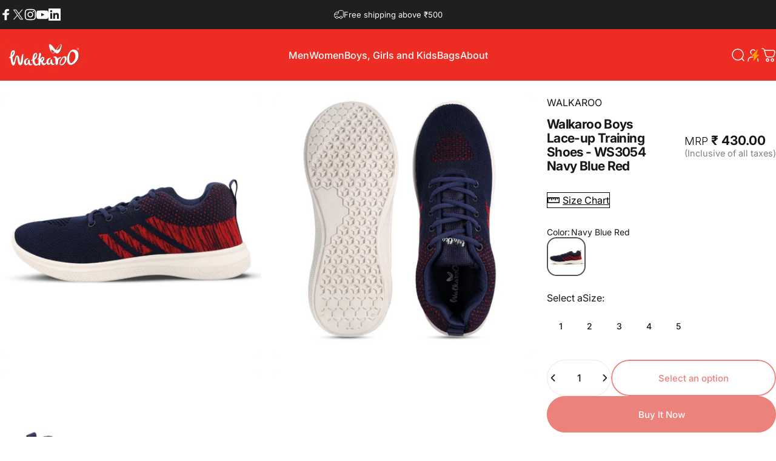

--- FILE ---
content_type: text/html; charset=utf-8
request_url: https://www.walkaroo.in/products/walkaroo-boys-sports-shoes-ws3054-navy-blue-red
body_size: 61669
content:
<!doctype html>
<html class="no-js" lang="en" dir="ltr">
<head>

<!-- Google Tag Manager -->
<script>(function(w,d,s,l,i){w[l]=w[l]||[];w[l].push({'gtm.start':
new Date().getTime(),event:'gtm.js'});var f=d.getElementsByTagName(s)[0],
j=d.createElement(s),dl=l!='dataLayer'?'&l='+l:'';j.async=true;j.src=
'https://www.googletagmanager.com/gtm.js?id='+i+dl;f.parentNode.insertBefore(j,f);
})(window,document,'script','dataLayer','GTM-WP8VT4RK');</script>
<!-- End Google Tag Manager -->
  
<!-- Gokwik theme code start -->
  <link rel="dns-prefetch" href="https://pdp.gokwik.co/">
  <link rel="dns-prefetch" href="https://api.gokwik.co">
    


  <script>
    window.gaTag = {ga4: "G-8LZCJ9X2TB"}
    window.merchantInfo  = {
            mid: "19g6jlmyifkn2",
            environment: "production",
            type: "merchantInfo",
      		storeId: "77933805887",
      		fbpixel: "100852767101081",
          }
    var productFormSelector = '';
    var cart = {"note":null,"attributes":{},"original_total_price":0,"total_price":0,"total_discount":0,"total_weight":0.0,"item_count":0,"items":[],"requires_shipping":false,"currency":"INR","items_subtotal_price":0,"cart_level_discount_applications":[],"checkout_charge_amount":0}
    var templateName = 'product'
  </script>

  <script src="https://pdp.gokwik.co/merchant-integration/build/merchant.integration.js?v4" defer></script>

<script>
    if ('$' && '$' !== 'undefined') {
        const script = document.createElement('script');
        script.src = "https://www.googletagmanager.com/gtag/js?id="+ window.gaTag.ga4;
        script.defer = true;
        document.head.appendChild(script);
        window.dataLayer = window.dataLayer || [];
        function gtag(){dataLayer.push(arguments);}
        gtag('js', new Date());
        gtag('config', window.gaTag.ga4 ,{ 'groups': 'GA4' });
    }
  </script>



  <script>
    window.addEventListener('gokwikLoaded', e => {
    var buyNowButton = document.getElementById('gokwik-buy-now');
if (buyNowButton) {
    buyNowButton.disabled = false;
    buyNowButton.classList.remove('disabled');
}
      var gokwikCheckoutButtons = document.querySelectorAll('.gokwik-checkout button');
gokwikCheckoutButtons.forEach(function(button) {
    button.disabled = false;
    button.classList.remove('disabled');
});
    //Do Not Touch This Line
    let clicked = false;
    let gokwikAdsID = "";
    const gokwikCheckoutEnable = (arrayOfElement) => {
      if (arrayOfElement.length === 0) return null;
      if (arrayOfElement.length > 1) {
        arrayOfElement.forEach(data => {
          if (data) {
            let targetElement = document.querySelectorAll(data);
            if (targetElement.length >= 1) {
              targetElement.forEach(element => {
                
                element.addEventListener("click", () => {
                  if (!clicked && gokwikAdsID) {
                    clicked = true;
                    gtag('event', 'conversion', {
                      'send_to': gokwikAdsID.toString().trim(),
                      'value': 0.0,
                      'currency': '',
                      'transaction_id': ''
                    });
                  }
                });
              });
            }
          }
        });
      }
    };
    gokwikCheckoutEnable(["#gokwik-buy-now",".gokwik-checkout button"])
    gokwikSdk.on('modal_closed', ()=>{
        clicked = false;
    })

    const targetElement = document.querySelector("body");
      function debounce(func, delay) {
        let timeoutId;
        return function () {
          const context = this;
          const args = arguments;
          clearTimeout(timeoutId);
          timeoutId = setTimeout(function () {
            func.apply(context, args);
          }, delay);
        };
      }

      const observer = new MutationObserver(() => {
       const addToCartButton = document.querySelector("button[name='add']");
const gokwikBuyNowButton = document.getElementById('gokwik-buy-now');

if (addToCartButton && addToCartButton.disabled) {
    gokwikBuyNowButton?.setAttribute('disabled', 'disabled');
} else {
    gokwikBuyNowButton?.removeAttribute('disabled');
}
        debouncedMyTimer();
      });

      const debouncedMyTimer = debounce(() => {
        observer.disconnect();
        //Do Not Touch this function
    
        gokwikCheckoutEnable(["#gokwik-buy-now",".gokwik-checkout button"])
        var gokwikCheckoutButtons = document.querySelectorAll('.gokwik-checkout button');
gokwikCheckoutButtons.forEach(function(button) {
    button.disabled = false;
    button.classList.remove('disabled');
});
        observer.observe(targetElement, { childList: true, subtree: true });
      }, 700);

      const config = { childList: true, subtree: true };
      observer.observe(targetElement, config);
    });
  </script>


   <script>
    function senddata() {
      let str;
      if (!sessionStorage.getItem('user_id')) {
        str = Math.floor(1000000000000000 + Math.random() * 9000000000000000).toString();
        sessionStorage.setItem('user_id', str);
      } else {
        str = sessionStorage.getItem('user_id');
      }
      var data = JSON.stringify({
        "experiment_id": "685a56ab10bce9b0dcd2c893",
        "user_attributes": {
          "m_id": "19g6jlmyifkn2",
        },
        "user_id": str,
      });
      fetch("https://api-gw.gokwik.io/v3/experiment/api/get_user_variant", {
        method: "POST",
        headers: {
          "Content-Type": "application/json",
          "x-gokwik-origin": location.origin,
        },
        body: data,
      })
        .then(response => response.json())
        .then((responseData) => {
          const finaldata = responseData?.data?.variant_name;
          Decidefun(finaldata);
        })
        .catch((error) => {
          console.error(error);
        });
    }
let css = ""
function Decidefun(valuetodecide) {
    if (valuetodecide == "no_EDD") {
       console.log("no_EDD")
      css = `
      .kwiktitle-status{display:none!important;}
      `
      }else{
      const script = document.createElement('script');
      script.src = "//www.walkaroo.in/cdn/shop/t/62/assets/kwik-edd.js?v=34012269602985905321752843989";
      script.defer = true;
      document.body.appendChild(script);
      }
   const styleElement = document.createElement("style");
   styleElement.textContent = css;
   document.head.appendChild(styleElement);
}
document.addEventListener('DOMContentLoaded',senddata);
</script>




<style>
  
  .gokwik-checkout {
    width: 100%;
    display: flex;
    justify-content: center;
    flex-direction: column;
    align-items: end;
  }
  .gokwik-checkout button {
    max-width:100%;
    width: 100%;
    border: none;
    display: flex;
    justify-content: center;
    align-items: center;
    background: #171717;
    position: relative;
    cursor: pointer;
    border-radius: 50px;
    padding: 5px 10px;
    height:50px;
  }
  #gokwik-buy-now.disabled, .gokwik-disabled{
    opacity:0.5;
    cursor: not-allowed;
    }
    .gokwik-checkout button:focus {
    outline: none;
  }
  .gokwik-checkout button > span {
    display: flex;
  }
  .gokwik-checkout button > span.btn-text {
    display: flex;
    flex-direction: column;
    color: #ffffff;
    align-items: flex-start;
  }
  .gokwik-checkout button > span.btn-text > span:last-child {
  	padding-top: 2px;
      font-size: 10px;
      line-height: 10px;
      text-transform: initial;
  }
  .gokwik-checkout button > span.btn-text > span:first-child {
     font-size: 15px;
    margin-top: 10px;
  }
  .gokwik-checkouts > span.pay-opt-icon img:first-child {
    margin-right: 10px;
    margin-left: 10px;
  }
  /*   Additional */
  .gokwik-checkout button.disabled{
    opacity:0.5;
    cursor: not-allowed;
    }
  .gokwik-checkout button.disabled .addloadr#btn-loader{
     display: flex!important;
  }
    #gokwik-buy-now.disabled .addloadr#btn-loader{
     display: flex!important;
  }
      #gokwik-buy-now:disabled{
     cursor: not-allowed;
  }



  

  
   #gokwik-buy-now {
     background: #fafafa;
     width: 100%;
     color: #be123c;
     cursor: pointer;
     line-height: 1;
     border: none;
     padding: 15px 10px;
     font-size: 15px;
      margin-bottom: 10px;
     position:relative;
     border-radius:50px;
   }


  
  /* Loader CSS */
    #btn-loader{
      display: none;
      position: absolute;
      top: 0;
      bottom: 0;
      left: 0;
      right: 0;
      justify-content: center;
      align-items: center;
      background:#171717;
      border-radius:10px;

    }

  .cir-loader,
  .cir-loader:after {
    border-radius: 50%;
    width: 35px;
    height: 35px;
  }
  .cir-loader {
    margin: 6px auto;
    font-size: 10px;
    position: relative;
    text-indent: -9999em;
    border-top: 0.5em solid rgba(255, 255, 255, 0.2);
    border-right: 0.5em solid rgba(255, 255, 255, 0.2);
    border-bottom: 0.5em solid rgba(255, 255, 255, 0.2);
    border-left: 0.5em solid #ffffff;
    -webkit-transform: translateZ(0);
    -ms-transform: translateZ(0);
    transform: translateZ(0);
    -webkit-animation: load8 1.1s infinite linear;
    animation: load8 1.1s infinite linear;
  }
  @-webkit-keyframes load8 {
    0% {
      -webkit-transform: rotate(0deg);
      transform: rotate(0deg);
    }
    100% {
      -webkit-transform: rotate(360deg);
      transform: rotate(360deg);
    }
  }
  @keyframes load8 {
    0% {
      -webkit-transform: rotate(0deg);
      transform: rotate(0deg);
    }
    100% {
      -webkit-transform: rotate(360deg);
      transform: rotate(360deg);
    }
  }
</style>
<!-- Gokwik theme code End -->


  <meta charset="utf-8">
  <meta http-equiv="X-UA-Compatible" content="IE=edge,chrome=1">
  <meta name="viewport" content="width=device-width,initial-scale=1">
  <meta name="theme-color" content="#e02f26">
  
  <link rel="canonical" href="https://www.walkaroo.in/products/walkaroo-boys-sports-shoes-ws3054-navy-blue-red" />

  <link rel="preconnect" href="https://cdn.shopify.com" crossorigin>
  <link rel="preconnect" href="https://fonts.shopifycdn.com" crossorigin>
  
  <link rel="dns-prefetch" href="https://ajax.googleapis.com">
  <link rel="dns-prefetch" href="https://maps.googleapis.com">
  <link rel="dns-prefetch" href="https://maps.gstatic.com">
  
<link rel="shortcut icon" href="//www.walkaroo.in/cdn/shop/files/walkaroo-favicon_1.png?crop=center&height=32&v=1692935314&width=32" type="image/png" /><link rel="preconnect" href="https://fonts.googleapis.com">
<link rel="preconnect" href="https://fonts.gstatic.com" crossorigin>
<link href="https://fonts.googleapis.com/css2?family=Inter:wght@300;400;500;600;700;800&family=Poppins:wght@300;400;500;600;700;800&display=swap" rel="stylesheet">
<!-- Merchantverse Code (preserved as is) -->
<script id='merchantverseScript' src="https://www.gstatic.com/merchantverse/merchantverse.js" defer></script>
<script type="text/javascript">
document.addEventListener("DOMContentLoaded", function(event) {
  if( typeof merchantverse != 'undefined' ){
    merchantverse.start({
      position: 'LEFT_BOTTOM'
    });
  }
});
</script>







  <title>Buy Walkaroo Boys Lace Up Training Shoes WS3054 Navy Blue Red Online at Best Price in India &ndash; Walkaroo Footwear</title>
<script type="application/ld+json">
{
  "@context": "https://schema.org",
  "@type": "Organization",
  "name": "Walkaroo",
  "url": "https://www.walkaroo.in/",
  "logo": "https://www.walkaroo.in/cdn/shop/files/LOGO_RED.jpg?v=1707540006&width=290",
  "sameAs": [
    "https://www.facebook.com/WalkarooIN/",
    "https://twitter.com/WalkarooIN",
    "https://www.instagram.com/walkarooin/",
    "https://www.youtube.com/channel/UCnN3VoMZ0uyxdVUPOxTUogg",
    "https://www.linkedin.com/company/walkaroo/"
  ]
}
</script><meta name="description" content="Buy sports shoes for boys WS3054 Navy Blue Red Online in India. We offer premium comfortable Navy Blue Red boys shoes online. Best Boys Shoes Brand in India."><meta property="og:site_name" content="Walkaroo Footwear">
<meta property="og:url" content="https://www.walkaroo.in/products/walkaroo-boys-sports-shoes-ws3054-navy-blue-red">
<meta property="og:title" content="Walkaroo Boys Lace-up Training Shoes - WS3054 Navy Blue Red">
<meta property="og:type" content="product">
<meta property="og:description" content="Buy sports shoes for boys WS3054 Navy Blue Red Online in India. We offer premium comfortable Navy Blue Red boys shoes online. Best Boys Shoes Brand in India."><meta property="og:image" content="http://www.walkaroo.in/cdn/shop/files/ws3054-navy_blue_red-boys_3__2_ecdc1a4e-c61c-401c-bf26-78520d1e1a61.jpg?v=1753517044">
  <meta property="og:image:secure_url" content="https://www.walkaroo.in/cdn/shop/files/ws3054-navy_blue_red-boys_3__2_ecdc1a4e-c61c-401c-bf26-78520d1e1a61.jpg?v=1753517044">
  <meta property="og:image:width" content="1200">
  <meta property="og:image:height" content="1200"><meta name="twitter:site" content="@WalkarooIN">
<meta name="twitter:card" content="summary_large_image">
<meta name="twitter:title" content="Walkaroo Boys Lace-up Training Shoes - WS3054 Navy Blue Red">
<meta name="twitter:description" content="Buy sports shoes for boys WS3054 Navy Blue Red Online in India. We offer premium comfortable Navy Blue Red boys shoes online. Best Boys Shoes Brand in India.">
<style>@font-face {
  font-family: Inter;
  font-weight: 400;
  font-style: normal;
  font-display: swap;
  src: url("//www.walkaroo.in/cdn/fonts/inter/inter_n4.b2a3f24c19b4de56e8871f609e73ca7f6d2e2bb9.woff2") format("woff2"),
       url("//www.walkaroo.in/cdn/fonts/inter/inter_n4.af8052d517e0c9ffac7b814872cecc27ae1fa132.woff") format("woff");
}
@font-face {
  font-family: Inter;
  font-weight: 500;
  font-style: normal;
  font-display: swap;
  src: url("//www.walkaroo.in/cdn/fonts/inter/inter_n5.d7101d5e168594dd06f56f290dd759fba5431d97.woff2") format("woff2"),
       url("//www.walkaroo.in/cdn/fonts/inter/inter_n5.5332a76bbd27da00474c136abb1ca3cbbf259068.woff") format("woff");
}
@font-face {
  font-family: Inter;
  font-weight: 700;
  font-style: normal;
  font-display: swap;
  src: url("//www.walkaroo.in/cdn/fonts/inter/inter_n7.02711e6b374660cfc7915d1afc1c204e633421e4.woff2") format("woff2"),
       url("//www.walkaroo.in/cdn/fonts/inter/inter_n7.6dab87426f6b8813070abd79972ceaf2f8d3b012.woff") format("woff");
}
@font-face {
  font-family: Inter;
  font-weight: 400;
  font-style: italic;
  font-display: swap;
  src: url("//www.walkaroo.in/cdn/fonts/inter/inter_i4.feae1981dda792ab80d117249d9c7e0f1017e5b3.woff2") format("woff2"),
       url("//www.walkaroo.in/cdn/fonts/inter/inter_i4.62773b7113d5e5f02c71486623cf828884c85c6e.woff") format("woff");
}
@font-face {
  font-family: Inter;
  font-weight: 700;
  font-style: italic;
  font-display: swap;
  src: url("//www.walkaroo.in/cdn/fonts/inter/inter_i7.b377bcd4cc0f160622a22d638ae7e2cd9b86ea4c.woff2") format("woff2"),
       url("//www.walkaroo.in/cdn/fonts/inter/inter_i7.7c69a6a34e3bb44fcf6f975857e13b9a9b25beb4.woff") format("woff");
}
:root {
    /*! General */
    --color-base-text: 23 23 23;
    --color-base-highlight: 255 221 191;
    --color-base-background: 255 255 255;
    --color-base-button: 224 47 38;
    --color-base-button-gradient: #e02f26;
    --color-base-button-text: 255 255 255;
    --color-keyboard-focus: 11 97 205;
    --color-shadow: 168 232 226;
    --color-price: 23 23 23;
    --color-sale-price: 224 47 38;
    --color-sale-tag: 224 47 38;
    --color-sale-tag-text: 255 255 255;
    --color-rating: 245 158 11;
    --color-placeholder: 250 250 250;
    --color-success-text: 77 124 15;
    --color-success-background: 247 254 231;
    --color-error-text: 190 18 60;
    --color-error-background: 255 241 242;
    --color-info-text: 180 83 9;
    --color-info-background: 255 251 235;
    
    /*! Menu and drawers */
    --color-drawer-text: 23 23 23;
    --color-drawer-background: 255 255 255;
    --color-drawer-button-background: 23 23 23;
    --color-drawer-button-gradient: #171717;
    --color-drawer-button-text: 255 255 255;
    --color-drawer-overlay: 23 23 23;

    /*! Product card */
    --card-radius: var(--rounded-card);
    --card-border-width: 0.0rem;
    --card-border-opacity: 0.0;
    --card-shadow-opacity: 0.1;
    --card-shadow-horizontal-offset: 0.0rem;
    --card-shadow-vertical-offset: 0.0rem;

    /*! Buttons */
    --buttons-radius: var(--rounded-button);
    --buttons-border-width: 2px;
    --buttons-border-opacity: 1.0;
    --buttons-shadow-opacity: 0.0;
    --buttons-shadow-horizontal-offset: 0px;
    --buttons-shadow-vertical-offset: 0px;

    /*! Inputs */
    --inputs-radius: var(--rounded-input);
    --inputs-border-width: 0px;
    --inputs-border-opacity: 0.65;

    /*! Spacing */
    --sp-0d5: 0.125rem;
    --sp-1: 0.25rem;
    --sp-1d5: 0.375rem;
    --sp-2: 0.5rem;
    --sp-2d5: 0.625rem;
    --sp-3: 0.75rem;
    --sp-3d5: 0.875rem;
    --sp-4: 1rem;
    --sp-4d5: 1.125rem;
    --sp-5: 1.25rem;
    --sp-5d5: 1.375rem;
    --sp-6: 1.5rem;
    --sp-6d5: 1.625rem;
    --sp-7: 1.75rem;
    --sp-7d5: 1.875rem;
    --sp-8: 2rem;
    --sp-8d5: 2.125rem;
    --sp-9: 2.25rem;
    --sp-9d5: 2.375rem;
    --sp-10: 2.5rem;
    --sp-10d5: 2.625rem;
    --sp-11: 2.75rem;
    --sp-12: 3rem;
    --sp-13: 3.25rem;
    --sp-14: 3.5rem;
    --sp-15: 3.875rem;
    --sp-16: 4rem;
    --sp-18: 4.5rem;
    --sp-20: 5rem;
    --sp-23: 5.625rem;
    --sp-24: 6rem;
    --sp-28: 7rem;
    --sp-32: 8rem;
    --sp-36: 9rem;
    --sp-40: 10rem;
    --sp-44: 11rem;
    --sp-48: 12rem;
    --sp-52: 13rem;
    --sp-56: 14rem;
    --sp-60: 15rem;
    --sp-64: 16rem;
    --sp-68: 17rem;
    --sp-72: 18rem;
    --sp-80: 20rem;
    --sp-96: 24rem;
    --sp-100: 32rem;

    /*! Font family */
    --font-heading-family: Inter, sans-serif;
    --font-heading-style: normal;
    --font-heading-weight: 700;
    --font-heading-line-height: 1;
    --font-heading-letter-spacing: -0.03em;
    

    --font-body-family: Inter, sans-serif;
    --font-body-style: normal;
    --font-body-weight: 400;
    --font-body-line-height: 1.2;
    --font-body-letter-spacing: 0.0em;

    --font-navigation-family: var(--font-body-family);
    --font-navigation-size: clamp(0.875rem, 0.748rem + 0.3174vw, 1.125rem);
    --font-navigation-weight: 500;
    

    --font-button-family: var(--font-body-family);
    --font-button-size: clamp(0.875rem, 0.8115rem + 0.1587vw, 1.0rem);
    --font-button-weight: 500;
    

    --font-product-family: var(--font-body-family);
    --font-product-size: clamp(1.0rem, 0.873rem + 0.3175vw, 1.25rem);
    --font-product-weight: 500;
    

    /*! Font size */
    --text-3xs: 0.625rem;
    --text-2xs: 0.6875rem;
    --text-xs: 0.75rem;
    --text-2sm: 0.8125rem;
    --text-sm: 0.875rem;
    --text-base: 1.0rem;
    --text-lg: 1.125rem;
    --text-xl: 1.25rem;
    --text-2xl: 1.5rem;
    --text-3xl: 1.875rem;
    --text-4xl: 2.25rem;
    --text-5xl: 3.0rem;
    --text-6xl: 3.75rem;
    --text-7xl: 4.5rem;
    --text-8xl: 6.0rem;

    /*! Layout */
    --page-width: 1800px;
    --gap-padding: clamp(var(--sp-5), 2.526vw, var(--sp-12));
    --grid-gap: clamp(40px, 20vw, 60px);
    --page-padding: var(--sp-5);
    --page-container: min(calc(100vw - var(--scrollbar-width, 0px) - var(--page-padding) * 2), var(--page-width));
    --rounded-button: 3.75rem;
    --rounded-input: 0.75rem;
    --rounded-card: clamp(var(--sp-2d5), 1.053vw, var(--sp-5));
    --rounded-block: clamp(var(--sp-2d5), 1.053vw, var(--sp-5));

    /*! Other */
    --icon-weight: 1.5px;
  }

  @media screen and (min-width: 1024px) {
    :root {
      --page-padding: var(--sp-9);
    }
  }

  @media screen and (min-width: 1280px) {
    :root {
      --gap-padding: var(--sp-12);
      --page-padding: var(--sp-12);
      --page-container: min(calc(100vw - var(--scrollbar-width, 0px) - var(--page-padding) * 2), max(var(--page-width), 1280px));
    }
  }

  @media screen and (min-width: 1536px) {
    :root {
      --page-padding: max(var(--sp-12), 50vw - var(--scrollbar-width, 0px)/2 - var(--page-width)/2);
    }
  }
</style>
  <link rel="preload" as="font" href="//www.walkaroo.in/cdn/fonts/inter/inter_n4.b2a3f24c19b4de56e8871f609e73ca7f6d2e2bb9.woff2" type="font/woff2" crossorigin>
  

  <link rel="preload" as="font" href="//www.walkaroo.in/cdn/fonts/inter/inter_n7.02711e6b374660cfc7915d1afc1c204e633421e4.woff2" type="font/woff2" crossorigin>
  
<link href="//www.walkaroo.in/cdn/shop/t/62/assets/theme.css?v=133447828135929329291751879176" rel="stylesheet" type="text/css" media="all" /><link rel="stylesheet" href="//www.walkaroo.in/cdn/shop/t/62/assets/apps.css?v=181677850728302373271751451036" media="print" fetchpriority="low" onload="this.media='all'">

  <script>window.performance && window.performance.mark && window.performance.mark('shopify.content_for_header.start');</script><meta name="google-site-verification" content="MqK7cYZ6-sg3facEn4un-oWBBrWyUdbk_0UzIyGHWqU">
<meta id="shopify-digital-wallet" name="shopify-digital-wallet" content="/77933805887/digital_wallets/dialog">
<link rel="alternate" type="application/json+oembed" href="https://www.walkaroo.in/products/walkaroo-boys-sports-shoes-ws3054-navy-blue-red.oembed">
<script async="async" src="/checkouts/internal/preloads.js?locale=en-IN"></script>
<script id="shopify-features" type="application/json">{"accessToken":"f0b2866f344481d165a618242964310a","betas":["rich-media-storefront-analytics"],"domain":"www.walkaroo.in","predictiveSearch":true,"shopId":77933805887,"locale":"en"}</script>
<script>var Shopify = Shopify || {};
Shopify.shop = "walkaroo-in.myshopify.com";
Shopify.locale = "en";
Shopify.currency = {"active":"INR","rate":"1.0"};
Shopify.country = "IN";
Shopify.theme = {"name":"LIVE WALKAROO SITE","id":179462078783,"schema_name":"Concept","schema_version":"4.1.0","theme_store_id":2412,"role":"main"};
Shopify.theme.handle = "null";
Shopify.theme.style = {"id":null,"handle":null};
Shopify.cdnHost = "www.walkaroo.in/cdn";
Shopify.routes = Shopify.routes || {};
Shopify.routes.root = "/";</script>
<script type="module">!function(o){(o.Shopify=o.Shopify||{}).modules=!0}(window);</script>
<script>!function(o){function n(){var o=[];function n(){o.push(Array.prototype.slice.apply(arguments))}return n.q=o,n}var t=o.Shopify=o.Shopify||{};t.loadFeatures=n(),t.autoloadFeatures=n()}(window);</script>
<script id="shop-js-analytics" type="application/json">{"pageType":"product"}</script>
<script defer="defer" async type="module" src="//www.walkaroo.in/cdn/shopifycloud/shop-js/modules/v2/client.init-shop-cart-sync_BT-GjEfc.en.esm.js"></script>
<script defer="defer" async type="module" src="//www.walkaroo.in/cdn/shopifycloud/shop-js/modules/v2/chunk.common_D58fp_Oc.esm.js"></script>
<script defer="defer" async type="module" src="//www.walkaroo.in/cdn/shopifycloud/shop-js/modules/v2/chunk.modal_xMitdFEc.esm.js"></script>
<script type="module">
  await import("//www.walkaroo.in/cdn/shopifycloud/shop-js/modules/v2/client.init-shop-cart-sync_BT-GjEfc.en.esm.js");
await import("//www.walkaroo.in/cdn/shopifycloud/shop-js/modules/v2/chunk.common_D58fp_Oc.esm.js");
await import("//www.walkaroo.in/cdn/shopifycloud/shop-js/modules/v2/chunk.modal_xMitdFEc.esm.js");

  window.Shopify.SignInWithShop?.initShopCartSync?.({"fedCMEnabled":true,"windoidEnabled":true});

</script>
<script>(function() {
  var isLoaded = false;
  function asyncLoad() {
    if (isLoaded) return;
    isLoaded = true;
    var urls = ["https:\/\/app.kiwisizing.com\/web\/js\/dist\/kiwiSizing\/plugin\/SizingPlugin.prod.js?v=330\u0026shop=walkaroo-in.myshopify.com","\/\/cdn.shopify.com\/s\/files\/1\/0875\/2064\/files\/spinstudio-front2-1.0.0.min.js?shop=walkaroo-in.myshopify.com","\/\/cdn.shopify.com\/proxy\/ab187b2b4202dde8af79bb2bf900d451cfb0c2eebde586b3e077d3e2fd55bdcb\/api.goaffpro.com\/loader.js?shop=walkaroo-in.myshopify.com\u0026sp-cache-control=cHVibGljLCBtYXgtYWdlPTkwMA","https:\/\/svc.nitrocommerce.ai\/v1\/services\/shopify\/xshopify.js?_t=5b2af43f-f3da-4ec3-9100-259f2e15de36\u0026shop=walkaroo-in.myshopify.com"];
    for (var i = 0; i < urls.length; i++) {
      var s = document.createElement('script');
      s.type = 'text/javascript';
      s.async = true;
      s.src = urls[i];
      var x = document.getElementsByTagName('script')[0];
      x.parentNode.insertBefore(s, x);
    }
  };
  if(window.attachEvent) {
    window.attachEvent('onload', asyncLoad);
  } else {
    window.addEventListener('load', asyncLoad, false);
  }
})();</script>
<script id="__st">var __st={"a":77933805887,"offset":19800,"reqid":"f2809fb4-aedd-44ac-abfd-8b329b2038d1-1769145779","pageurl":"www.walkaroo.in\/products\/walkaroo-boys-sports-shoes-ws3054-navy-blue-red","u":"2ab04c0786ee","p":"product","rtyp":"product","rid":9160971026751};</script>
<script>window.ShopifyPaypalV4VisibilityTracking = true;</script>
<script id="captcha-bootstrap">!function(){'use strict';const t='contact',e='account',n='new_comment',o=[[t,t],['blogs',n],['comments',n],[t,'customer']],c=[[e,'customer_login'],[e,'guest_login'],[e,'recover_customer_password'],[e,'create_customer']],r=t=>t.map((([t,e])=>`form[action*='/${t}']:not([data-nocaptcha='true']) input[name='form_type'][value='${e}']`)).join(','),a=t=>()=>t?[...document.querySelectorAll(t)].map((t=>t.form)):[];function s(){const t=[...o],e=r(t);return a(e)}const i='password',u='form_key',d=['recaptcha-v3-token','g-recaptcha-response','h-captcha-response',i],f=()=>{try{return window.sessionStorage}catch{return}},m='__shopify_v',_=t=>t.elements[u];function p(t,e,n=!1){try{const o=window.sessionStorage,c=JSON.parse(o.getItem(e)),{data:r}=function(t){const{data:e,action:n}=t;return t[m]||n?{data:e,action:n}:{data:t,action:n}}(c);for(const[e,n]of Object.entries(r))t.elements[e]&&(t.elements[e].value=n);n&&o.removeItem(e)}catch(o){console.error('form repopulation failed',{error:o})}}const l='form_type',E='cptcha';function T(t){t.dataset[E]=!0}const w=window,h=w.document,L='Shopify',v='ce_forms',y='captcha';let A=!1;((t,e)=>{const n=(g='f06e6c50-85a8-45c8-87d0-21a2b65856fe',I='https://cdn.shopify.com/shopifycloud/storefront-forms-hcaptcha/ce_storefront_forms_captcha_hcaptcha.v1.5.2.iife.js',D={infoText:'Protected by hCaptcha',privacyText:'Privacy',termsText:'Terms'},(t,e,n)=>{const o=w[L][v],c=o.bindForm;if(c)return c(t,g,e,D).then(n);var r;o.q.push([[t,g,e,D],n]),r=I,A||(h.body.append(Object.assign(h.createElement('script'),{id:'captcha-provider',async:!0,src:r})),A=!0)});var g,I,D;w[L]=w[L]||{},w[L][v]=w[L][v]||{},w[L][v].q=[],w[L][y]=w[L][y]||{},w[L][y].protect=function(t,e){n(t,void 0,e),T(t)},Object.freeze(w[L][y]),function(t,e,n,w,h,L){const[v,y,A,g]=function(t,e,n){const i=e?o:[],u=t?c:[],d=[...i,...u],f=r(d),m=r(i),_=r(d.filter((([t,e])=>n.includes(e))));return[a(f),a(m),a(_),s()]}(w,h,L),I=t=>{const e=t.target;return e instanceof HTMLFormElement?e:e&&e.form},D=t=>v().includes(t);t.addEventListener('submit',(t=>{const e=I(t);if(!e)return;const n=D(e)&&!e.dataset.hcaptchaBound&&!e.dataset.recaptchaBound,o=_(e),c=g().includes(e)&&(!o||!o.value);(n||c)&&t.preventDefault(),c&&!n&&(function(t){try{if(!f())return;!function(t){const e=f();if(!e)return;const n=_(t);if(!n)return;const o=n.value;o&&e.removeItem(o)}(t);const e=Array.from(Array(32),(()=>Math.random().toString(36)[2])).join('');!function(t,e){_(t)||t.append(Object.assign(document.createElement('input'),{type:'hidden',name:u})),t.elements[u].value=e}(t,e),function(t,e){const n=f();if(!n)return;const o=[...t.querySelectorAll(`input[type='${i}']`)].map((({name:t})=>t)),c=[...d,...o],r={};for(const[a,s]of new FormData(t).entries())c.includes(a)||(r[a]=s);n.setItem(e,JSON.stringify({[m]:1,action:t.action,data:r}))}(t,e)}catch(e){console.error('failed to persist form',e)}}(e),e.submit())}));const S=(t,e)=>{t&&!t.dataset[E]&&(n(t,e.some((e=>e===t))),T(t))};for(const o of['focusin','change'])t.addEventListener(o,(t=>{const e=I(t);D(e)&&S(e,y())}));const B=e.get('form_key'),M=e.get(l),P=B&&M;t.addEventListener('DOMContentLoaded',(()=>{const t=y();if(P)for(const e of t)e.elements[l].value===M&&p(e,B);[...new Set([...A(),...v().filter((t=>'true'===t.dataset.shopifyCaptcha))])].forEach((e=>S(e,t)))}))}(h,new URLSearchParams(w.location.search),n,t,e,['guest_login'])})(!1,!0)}();</script>
<script integrity="sha256-4kQ18oKyAcykRKYeNunJcIwy7WH5gtpwJnB7kiuLZ1E=" data-source-attribution="shopify.loadfeatures" defer="defer" src="//www.walkaroo.in/cdn/shopifycloud/storefront/assets/storefront/load_feature-a0a9edcb.js" crossorigin="anonymous"></script>
<script data-source-attribution="shopify.dynamic_checkout.dynamic.init">var Shopify=Shopify||{};Shopify.PaymentButton=Shopify.PaymentButton||{isStorefrontPortableWallets:!0,init:function(){window.Shopify.PaymentButton.init=function(){};var t=document.createElement("script");t.src="https://www.walkaroo.in/cdn/shopifycloud/portable-wallets/latest/portable-wallets.en.js",t.type="module",document.head.appendChild(t)}};
</script>
<script data-source-attribution="shopify.dynamic_checkout.buyer_consent">
  function portableWalletsHideBuyerConsent(e){var t=document.getElementById("shopify-buyer-consent"),n=document.getElementById("shopify-subscription-policy-button");t&&n&&(t.classList.add("hidden"),t.setAttribute("aria-hidden","true"),n.removeEventListener("click",e))}function portableWalletsShowBuyerConsent(e){var t=document.getElementById("shopify-buyer-consent"),n=document.getElementById("shopify-subscription-policy-button");t&&n&&(t.classList.remove("hidden"),t.removeAttribute("aria-hidden"),n.addEventListener("click",e))}window.Shopify?.PaymentButton&&(window.Shopify.PaymentButton.hideBuyerConsent=portableWalletsHideBuyerConsent,window.Shopify.PaymentButton.showBuyerConsent=portableWalletsShowBuyerConsent);
</script>
<script data-source-attribution="shopify.dynamic_checkout.cart.bootstrap">document.addEventListener("DOMContentLoaded",(function(){function t(){return document.querySelector("shopify-accelerated-checkout-cart, shopify-accelerated-checkout")}if(t())Shopify.PaymentButton.init();else{new MutationObserver((function(e,n){t()&&(Shopify.PaymentButton.init(),n.disconnect())})).observe(document.body,{childList:!0,subtree:!0})}}));
</script>

<script>window.performance && window.performance.mark && window.performance.mark('shopify.content_for_header.end');</script>

  <script src="//www.walkaroo.in/cdn/shop/t/62/assets/vendor.js?v=83836565987576270061751451036" defer="defer"></script>
  <script src="//www.walkaroo.in/cdn/shop/t/62/assets/theme.js?v=130282581271837527141751628817" defer="defer"></script><script src="//www.walkaroo.in/cdn/shop/t/62/assets/tab-attention.js?v=58488989213052157861751451036" defer="defer"></script><script>
  document.documentElement.classList.replace('no-js', 'js');

  window.theme = window.theme || {};
  theme.routes = {
    shop_url: 'https://www.walkaroo.in',
    root_url: '/',
    cart_url: '/cart',
    cart_add_url: '/cart/add',
    cart_change_url: '/cart/change',
    cart_update_url: '/cart/update',
    search_url: '/search',
    predictive_search_url: '/search/suggest'
  };

  theme.variantStrings = {
    preOrder: "Pre-order",
    addToCart: "Add to cart",
    soldOut: "Sold Out",
    unavailable: "Unavailable",
    addToBundle: "Add to bundle",
    backInStock: "Notify me when it’s available"
  };

  theme.shippingCalculatorStrings = {
    error: "One or more errors occurred while retrieving the shipping rates:",
    notFound: "Sorry, we do not ship to your address.",
    oneResult: "There is one shipping rate for your address:",
    multipleResults: "There are multiple shipping rates for your address:"
  };

  theme.recipientFormStrings = {
    expanded: "Gift card recipient form expanded",
    collapsed: "Gift card recipient form collapsed"
  };

  theme.quickOrderListStrings = {
    itemsAdded: "[quantity] items added",
    itemAdded: "[quantity] item added",
    itemsRemoved: "[quantity] items removed",
    itemRemoved: "[quantity] item removed",
    viewCart: "View cart",
    each: "[money]\/ea",
    minError: "This item has a minimum of [min]",
    maxError: "This item has a maximum of [max]",
    stepError: "You can only add this item in increments of [step]"
  };

  theme.cartStrings = {
    error: `There was an error while updating your cart. Please try again.`,
    quantityError: `You can only add [quantity] of this item to your cart.`,
  };

  theme.dateStrings = {
    d: "d",
    day: "Day",
    days: "Days",
    h: "h",
    hour: "Hour",
    hours: "Hours",
    m: "m",
    minute: "Min",
    minutes: "Mins",
    s: "s",
    second: "Sec",
    seconds: "Secs"
  };theme.tabAttentionStrings = {
      firstMessage: "",
      nextMessage: "We're still here!",
      messageDelay: 9
    };theme.strings = {
    recentlyViewedEmpty: "Your recently viewed is empty.",
    close: "Close",
    next: "Next",
    previous: "Previous",
    qrImageAlt: "QR code — scan to redeem gift card"
  };

  theme.settings = {
    moneyFormat: "₹ {{amount}}",
    moneyWithCurrencyFormat: "₹ {{amount}}",
    currencyCodeEnabled: true,
    externalLinksNewTab: true,
    cartType: "drawer",
    isCartTemplate: false,
    pswpModule: "\/\/www.walkaroo.in\/cdn\/shop\/t\/62\/assets\/photoswipe.min.js?v=41760041872977459911751451036",
    themeName: 'Concept',
    themeVersion: '4.1.0',
    agencyId: ''
  };// We save the product ID in local storage to be eventually used for recently viewed section
    try {
      const recentlyViewedProducts = new Set(JSON.parse(window.localStorage.getItem(`${theme.settings.themeName}:recently-viewed`) || '[]'));

      recentlyViewedProducts.delete(9160971026751); // Delete first to re-move the product
      recentlyViewedProducts.add(9160971026751);

      window.localStorage.setItem(`${theme.settings.themeName}:recently-viewed`, JSON.stringify(Array.from(recentlyViewedProducts.values()).reverse()));
    } catch (e) {
      // Safari in private mode does not allow setting item, we silently fail
    }</script>
<script type="application/ld+json">
{
  "@context": "https://schema.org",
  "@type": "WebSite",
  "name": "Walkaroo",
  "url": "https://www.walkaroo.in/",
  "potentialAction": {
    "@type": "SearchAction",
    "target": "https://www.walkaroo.in/search?q={search_term_string}",
    "query-input": "required name=search_term_string"
  }
}
</script>
<!-- Clarity tracking code for https://walkaroo.in/ -->
<script type="text/javascript">
    (function(c,l,a,r,i,t,y){
        c[a]=c[a]||function(){(c[a].q=c[a].q||[]).push(arguments)};
        t=l.createElement(r);t.async=1;t.src="https://www.clarity.ms/tag/"+i;
        y=l.getElementsByTagName(r)[0];y.parentNode.insertBefore(t,y);
    })(window, document, "clarity", "script", "s5hyidhubz");
</script>
<!-- BEGIN app block: shopify://apps/webengage/blocks/webengage-embed/1d458caf-1d70-4697-a570-55048d495614 --><div class="we-app-block"></div>
<script type="text/javascript" id="we-variables-embedded">
try {
    var _webengage_phone_library = "https://cdn.shopify.com/extensions/019a8125-a23c-7dbc-baa0-373090c46dab/we-shopify-app-68/assets/webengagePhoneLibrary.js";
    var _webengage_app_cdn_minified_events = "https://cdn.shopify.com/extensions/019a8125-a23c-7dbc-baa0-373090c46dab/we-shopify-app-68/assets/webengageEvents.min.js";
    var _webengage_app_cdn_minified_events_nopolyfill = "https://cdn.shopify.com/extensions/019a8125-a23c-7dbc-baa0-373090c46dab/we-shopify-app-68/assets/webengageEventsNoPolyfill.min.js";
    var _webengage_app_cdn_minified_sdk = "https://cdn.shopify.com/extensions/019a8125-a23c-7dbc-baa0-373090c46dab/we-shopify-app-68/assets/webengageSdk.min.js"
    var _webengage_license_code = "d3a4b47a";
    var _webengage_id_type = "phone";
	var _webengage_region = "US";
    var _webengage_web_push_enabled = true;
	var _webengage_version = "3.0";
	var _webengage_env = "production";
    var _webengage_app = "WebEngage";
    var _webengage_is_embed = "true";
    var _webengage_is_pixel = "false";
    var __webengage_webhook_enabled = true;
	var _webengage_shop_url = `https://www.walkaroo.in`;
	var _webengage_shop_domain = `www.walkaroo.in`;
	var _webengage_shop_email = `customercare@walkaroo.in`;
	var _webengage_shop_name =`Walkaroo Footwear`;
	var _webengage_charged_currency = `INR`;
	var _webengage_customer_name = ``;
	var _webengage_customer_identity = ``;
	var _webengage_customer_email = ``;
	var _webengage_customer_phone = ``;
    var _webengage_page_type = `product`;
    var _webengage_money_format = "₹ {{amount}}";
    var _webengage_money_with_currency_format = "₹ {{amount}}";
    var _webengage_currency_code_enabled = `true`;
    
    var _webengage_currency_format = "₹ {{amount}}";
    
	
        var _webengage_product_json = {"id":9160971026751,"title":"Walkaroo Boys Lace-up Training Shoes - WS3054 Navy Blue Red","handle":"walkaroo-boys-sports-shoes-ws3054-navy-blue-red","description":"\u003cp\u003eThese lace up shoes from Walkaroo are sturdier \u0026amp; light in weight. They are comfortable \u0026amp; provide support to the feet. Pick different prints \u0026amp; pattern to get a fun \u0026amp; cool look. These shoes can be paired with jeans, tracks, shorts, sweatpants or chinos for a casual \u0026amp; sporty look. Can be used for activities such as tennis, running, athletic, walking etc. Care instructions: Allow the footwear to de-odorize regularly. Dust the surface using a clean cloth to remove the dirt.\u003c\/p\u003e","published_at":"2025-11-11T16:43:34+05:30","created_at":"2024-02-20T11:29:43+05:30","vendor":"WALKAROO","type":"SHOES","tags":["Brand: WS3054"],"price":43000,"price_min":43000,"price_max":43000,"available":true,"price_varies":false,"compare_at_price":43000,"compare_at_price_min":43000,"compare_at_price_max":43000,"compare_at_price_varies":false,"variants":[{"id":47829587394879,"title":"1","option1":"1","option2":null,"option3":null,"sku":"2001397601NBRD","requires_shipping":true,"taxable":true,"featured_image":null,"available":false,"name":"Walkaroo Boys Lace-up Training Shoes - WS3054 Navy Blue Red - 1","public_title":"1","options":["1"],"price":43000,"weight":0,"compare_at_price":43000,"inventory_management":"shopify","barcode":"2001397601NBRD","requires_selling_plan":false,"selling_plan_allocations":[]},{"id":47829587427647,"title":"2","option1":"2","option2":null,"option3":null,"sku":"2001397602NBRD","requires_shipping":true,"taxable":true,"featured_image":null,"available":false,"name":"Walkaroo Boys Lace-up Training Shoes - WS3054 Navy Blue Red - 2","public_title":"2","options":["2"],"price":43000,"weight":0,"compare_at_price":43000,"inventory_management":"shopify","barcode":"8905166205790","requires_selling_plan":false,"selling_plan_allocations":[]},{"id":47829587460415,"title":"3","option1":"3","option2":null,"option3":null,"sku":"W03054B-NBRD003-459","requires_shipping":true,"taxable":true,"featured_image":null,"available":false,"name":"Walkaroo Boys Lace-up Training Shoes - WS3054 Navy Blue Red - 3","public_title":"3","options":["3"],"price":43000,"weight":0,"compare_at_price":43000,"inventory_management":"shopify","barcode":"8905166205806","requires_selling_plan":false,"selling_plan_allocations":[]},{"id":47829587493183,"title":"4","option1":"4","option2":null,"option3":null,"sku":"W03054B-NBRD004-459","requires_shipping":true,"taxable":true,"featured_image":null,"available":true,"name":"Walkaroo Boys Lace-up Training Shoes - WS3054 Navy Blue Red - 4","public_title":"4","options":["4"],"price":43000,"weight":0,"compare_at_price":43000,"inventory_management":"shopify","barcode":"8905166205813","requires_selling_plan":false,"selling_plan_allocations":[]},{"id":47829587525951,"title":"5","option1":"5","option2":null,"option3":null,"sku":"2001397605NBRD","requires_shipping":true,"taxable":true,"featured_image":null,"available":false,"name":"Walkaroo Boys Lace-up Training Shoes - WS3054 Navy Blue Red - 5","public_title":"5","options":["5"],"price":43000,"weight":0,"compare_at_price":43000,"inventory_management":"shopify","barcode":"8905166205820","requires_selling_plan":false,"selling_plan_allocations":[]}],"images":["\/\/www.walkaroo.in\/cdn\/shop\/files\/ws3054-navy_blue_red-boys_3__2_ecdc1a4e-c61c-401c-bf26-78520d1e1a61.jpg?v=1753517044","\/\/www.walkaroo.in\/cdn\/shop\/files\/ws3054-navy_blue_red-boys_2__1_c995216f-92d4-4d0c-84d0-2625bab76085.jpg?v=1753517044","\/\/www.walkaroo.in\/cdn\/shop\/files\/ws3054-navy_blue_red-boys_4__1_fbb822e6-af47-4740-ad25-c4b62cec01a7.jpg?v=1753517044","\/\/www.walkaroo.in\/cdn\/shop\/files\/ws3054-navy_blue_red-kids_3__3_97f95957-d74d-421f-be12-cc4fcd87a1df.jpg?v=1753517044"],"featured_image":"\/\/www.walkaroo.in\/cdn\/shop\/files\/ws3054-navy_blue_red-boys_3__2_ecdc1a4e-c61c-401c-bf26-78520d1e1a61.jpg?v=1753517044","options":["Size"],"media":[{"alt":"Walkaroo Boys Lace-up Training Shoes - WS3054 Navy Blue Red - Walkaroo Footwear","id":38956850544959,"position":1,"preview_image":{"aspect_ratio":1.0,"height":1200,"width":1200,"src":"\/\/www.walkaroo.in\/cdn\/shop\/files\/ws3054-navy_blue_red-boys_3__2_ecdc1a4e-c61c-401c-bf26-78520d1e1a61.jpg?v=1753517044"},"aspect_ratio":1.0,"height":1200,"media_type":"image","src":"\/\/www.walkaroo.in\/cdn\/shop\/files\/ws3054-navy_blue_red-boys_3__2_ecdc1a4e-c61c-401c-bf26-78520d1e1a61.jpg?v=1753517044","width":1200},{"alt":"Walkaroo Boys Lace-up Training Shoes - WS3054 Navy Blue Red - Walkaroo Footwear","id":38956850577727,"position":2,"preview_image":{"aspect_ratio":1.0,"height":1200,"width":1200,"src":"\/\/www.walkaroo.in\/cdn\/shop\/files\/ws3054-navy_blue_red-boys_2__1_c995216f-92d4-4d0c-84d0-2625bab76085.jpg?v=1753517044"},"aspect_ratio":1.0,"height":1200,"media_type":"image","src":"\/\/www.walkaroo.in\/cdn\/shop\/files\/ws3054-navy_blue_red-boys_2__1_c995216f-92d4-4d0c-84d0-2625bab76085.jpg?v=1753517044","width":1200},{"alt":"Walkaroo Boys Lace-up Training Shoes - WS3054 Navy Blue Red - Walkaroo Footwear","id":38956850676031,"position":3,"preview_image":{"aspect_ratio":1.0,"height":1200,"width":1200,"src":"\/\/www.walkaroo.in\/cdn\/shop\/files\/ws3054-navy_blue_red-boys_4__1_fbb822e6-af47-4740-ad25-c4b62cec01a7.jpg?v=1753517044"},"aspect_ratio":1.0,"height":1200,"media_type":"image","src":"\/\/www.walkaroo.in\/cdn\/shop\/files\/ws3054-navy_blue_red-boys_4__1_fbb822e6-af47-4740-ad25-c4b62cec01a7.jpg?v=1753517044","width":1200},{"alt":"Walkaroo Boys Lace-up Training Shoes - WS3054 Navy Blue Red - Walkaroo Footwear","id":38956850807103,"position":4,"preview_image":{"aspect_ratio":1.0,"height":1200,"width":1200,"src":"\/\/www.walkaroo.in\/cdn\/shop\/files\/ws3054-navy_blue_red-kids_3__3_97f95957-d74d-421f-be12-cc4fcd87a1df.jpg?v=1753517044"},"aspect_ratio":1.0,"height":1200,"media_type":"image","src":"\/\/www.walkaroo.in\/cdn\/shop\/files\/ws3054-navy_blue_red-kids_3__3_97f95957-d74d-421f-be12-cc4fcd87a1df.jpg?v=1753517044","width":1200}],"requires_selling_plan":false,"selling_plan_groups":[],"content":"\u003cp\u003eThese lace up shoes from Walkaroo are sturdier \u0026amp; light in weight. They are comfortable \u0026amp; provide support to the feet. Pick different prints \u0026amp; pattern to get a fun \u0026amp; cool look. These shoes can be paired with jeans, tracks, shorts, sweatpants or chinos for a casual \u0026amp; sporty look. Can be used for activities such as tennis, running, athletic, walking etc. Care instructions: Allow the footwear to de-odorize regularly. Dust the surface using a clean cloth to remove the dirt.\u003c\/p\u003e"};
        var _webengage_product_title = `Walkaroo Boys Lace-up Training Shoes - WS3054 Navy Blue Red`;
        var _webengage_product_price = `₹ 430.00`
        var _webengage_product_category_name = ``;
        var _webengage_currency = `INR`;
        var _webengage_seller_name = `WALKAROO`;
	
	
	
window.webengageApp = {
        sdk: {
            licenseCode: _webengage_license_code,
            idType: _webengage_id_type,
            region: _webengage_region,
            isWebpush: _webengage_web_push_enabled,
            version: _webengage_version,
            env: _webengage_env,
            appType: _webengage_app,
            isAppEmbed: _webengage_is_embed,
            isPixelEmbed: _webengage_is_pixel
        },
        config: {
          	currency: `INR`,
            meta : {
                title : `Buy Walkaroo Boys Lace Up Training Shoes WS3054 Navy Blue Red Online at Best Price in India`,
                template : `product`,
                url : `https://www.walkaroo.in/products/walkaroo-boys-sports-shoes-ws3054-navy-blue-red`,
                type : `product`,
            },
            routes: {
                customer: {
                    account: '/account',
                    login: '/account/login',
                    logout: '/account/logout',
                    register: '/account/register'
                },
                cart: {
                    list: '/cart',
                    add: '/cart/add',
                    clear: '/cart/clear',
                    update: '/cart/change',
                    change: '/cart/change',
                }    
            },
            shop: {
                url: _webengage_shop_url,
                domain: _webengage_shop_domain,
                email: _webengage_shop_email,
                name: _webengage_shop_name
            }
        },
        cart: {"note":null,"attributes":{},"original_total_price":0,"total_price":0,"total_discount":0,"total_weight":0.0,"item_count":0,"items":[],"requires_shipping":false,"currency":"INR","items_subtotal_price":0,"cart_level_discount_applications":[],"checkout_charge_amount":0}
    };
    
        webengageApp.product = {
            collections: `All Product,Blue Shoes,Boy's Footwear,Boys Shoes,Globo basis collection - Do not delete,Shoes,Spring Footwear,Winter Footwear,Young Champ Footwear`,
            category: `Athletic Shoes`,
            variants : {},
            url : '/products/walkaroo-boys-sports-shoes-ws3054-navy-blue-red',
            title : `Walkaroo Boys Lace-up Training Shoes - WS3054 Navy Blue Red`,
          	handle : `walkaroo-boys-sports-shoes-ws3054-navy-blue-red`,
          	id : parseInt('9160971026751'),
          	available : 'true',
            image : _webengage_product_json && _webengage_product_json.featured_image ? 'https:' + _webengage_product_json.featured_image : 'https:' + '//www.walkaroo.in/cdn/shop/files/ws3054-navy_blue_red-boys_3__2_ecdc1a4e-c61c-401c-bf26-78520d1e1a61_large.jpg?v=1753517044',
            tags : `Brand: WS3054`,
          	price : parseFloat((parseInt('43000') / 100).toFixed(2)),
            type : `SHOES`,
            images: `files/ws3054-navy_blue_red-boys_3__2_ecdc1a4e-c61c-401c-bf26-78520d1e1a61.jpg,files/ws3054-navy_blue_red-boys_2__1_c995216f-92d4-4d0c-84d0-2625bab76085.jpg,files/ws3054-navy_blue_red-boys_4__1_fbb822e6-af47-4740-ad25-c4b62cec01a7.jpg,files/ws3054-navy_blue_red-kids_3__3_97f95957-d74d-421f-be12-cc4fcd87a1df.jpg`,
            compare_at_price:  parseFloat((parseInt('43000') / 100).toFixed(2)),
            vendor: `WALKAROO`,
            image_ : _webengage_product_json && _webengage_product_json.featured_image ? 'https:' + _webengage_product_json.featured_image : 'https:' + '//www.walkaroo.in/cdn/shop/files/ws3054-navy_blue_red-boys_3__2_ecdc1a4e-c61c-401c-bf26-78520d1e1a61_large.jpg?v=1753517044',
            first_variant: {"id":47829587493183,"title":"4","option1":"4","option2":null,"option3":null,"sku":"W03054B-NBRD004-459","requires_shipping":true,"taxable":true,"featured_image":null,"available":true,"name":"Walkaroo Boys Lace-up Training Shoes - WS3054 Navy Blue Red - 4","public_title":"4","options":["4"],"price":43000,"weight":0,"compare_at_price":43000,"inventory_management":"shopify","barcode":"8905166205813","requires_selling_plan":false,"selling_plan_allocations":[]}
        };
        
            webengageApp.product.variants[parseInt('47829587394879')] = {
				title: `1`,
                name: ``,
				id : parseInt('47829587394879'),
                available : 'false',
                image : 'https:' + '//www.walkaroo.in/cdn/shopifycloud/storefront/assets/no-image-2048-a2addb12_large.gif',
                image_ : '//www.walkaroo.in/cdn/shopifycloud/storefront/assets/no-image-2048-a2addb12_large.gif',
                inventory_quantity: '0',
                inventory_policy: 'deny',
                featured_media : null,
                featured_image : null,
				price : parseFloat((parseInt('43000') / 100).toFixed(2)),
                type : `SHOES`,
                compare_at_price:  parseFloat((parseInt('43000') / 100).toFixed(2)),
                vendor: `WALKAROO`,
                tags : `Brand: WS3054`,
                url : '/products/walkaroo-boys-sports-shoes-ws3054-navy-blue-red?variant=47829587394879'
            };
        
            webengageApp.product.variants[parseInt('47829587427647')] = {
				title: `2`,
                name: ``,
				id : parseInt('47829587427647'),
                available : 'false',
                image : 'https:' + '//www.walkaroo.in/cdn/shopifycloud/storefront/assets/no-image-2048-a2addb12_large.gif',
                image_ : '//www.walkaroo.in/cdn/shopifycloud/storefront/assets/no-image-2048-a2addb12_large.gif',
                inventory_quantity: '0',
                inventory_policy: 'deny',
                featured_media : null,
                featured_image : null,
				price : parseFloat((parseInt('43000') / 100).toFixed(2)),
                type : `SHOES`,
                compare_at_price:  parseFloat((parseInt('43000') / 100).toFixed(2)),
                vendor: `WALKAROO`,
                tags : `Brand: WS3054`,
                url : '/products/walkaroo-boys-sports-shoes-ws3054-navy-blue-red?variant=47829587427647'
            };
        
            webengageApp.product.variants[parseInt('47829587460415')] = {
				title: `3`,
                name: ``,
				id : parseInt('47829587460415'),
                available : 'false',
                image : 'https:' + '//www.walkaroo.in/cdn/shopifycloud/storefront/assets/no-image-2048-a2addb12_large.gif',
                image_ : '//www.walkaroo.in/cdn/shopifycloud/storefront/assets/no-image-2048-a2addb12_large.gif',
                inventory_quantity: '0',
                inventory_policy: 'deny',
                featured_media : null,
                featured_image : null,
				price : parseFloat((parseInt('43000') / 100).toFixed(2)),
                type : `SHOES`,
                compare_at_price:  parseFloat((parseInt('43000') / 100).toFixed(2)),
                vendor: `WALKAROO`,
                tags : `Brand: WS3054`,
                url : '/products/walkaroo-boys-sports-shoes-ws3054-navy-blue-red?variant=47829587460415'
            };
        
            webengageApp.product.variants[parseInt('47829587493183')] = {
				title: `4`,
                name: ``,
				id : parseInt('47829587493183'),
                available : 'true',
                image : 'https:' + '//www.walkaroo.in/cdn/shopifycloud/storefront/assets/no-image-2048-a2addb12_large.gif',
                image_ : '//www.walkaroo.in/cdn/shopifycloud/storefront/assets/no-image-2048-a2addb12_large.gif',
                inventory_quantity: '2',
                inventory_policy: 'deny',
                featured_media : null,
                featured_image : null,
				price : parseFloat((parseInt('43000') / 100).toFixed(2)),
                type : `SHOES`,
                compare_at_price:  parseFloat((parseInt('43000') / 100).toFixed(2)),
                vendor: `WALKAROO`,
                tags : `Brand: WS3054`,
                url : '/products/walkaroo-boys-sports-shoes-ws3054-navy-blue-red?variant=47829587493183'
            };
        
            webengageApp.product.variants[parseInt('47829587525951')] = {
				title: `5`,
                name: ``,
				id : parseInt('47829587525951'),
                available : 'false',
                image : 'https:' + '//www.walkaroo.in/cdn/shopifycloud/storefront/assets/no-image-2048-a2addb12_large.gif',
                image_ : '//www.walkaroo.in/cdn/shopifycloud/storefront/assets/no-image-2048-a2addb12_large.gif',
                inventory_quantity: '0',
                inventory_policy: 'deny',
                featured_media : null,
                featured_image : null,
				price : parseFloat((parseInt('43000') / 100).toFixed(2)),
                type : `SHOES`,
                compare_at_price:  parseFloat((parseInt('43000') / 100).toFixed(2)),
                vendor: `WALKAROO`,
                tags : `Brand: WS3054`,
                url : '/products/walkaroo-boys-sports-shoes-ws3054-navy-blue-red?variant=47829587525951'
            };
        
    
    
     var _wise_cart_settings = {};
    

    var _wise_cart_asset_css_url = "";
    var _wise_cart_asset_client_url = "";
    var _wise_cart_asset_preview_url = "";
    var _webengage_feature_map = {}

    
    if (localStorage) {
        localStorage.setItem("WEBENGAGE_SHOP_INFO", "{ \"license_code\" : \"d3a4b47a\" , \"region\" : \"US\" , \"webPushEnabled\" : true, \"id_type\" : \"phone\", \"webhookEnabled\" : true, \"webPixelEnabled\": \"false\", \"app\": \"WebEngage\"}");
    }
} catch(e){
    const logger_base = 'c.webengage.com/e.jpg';
    (function () {
        function addParamsToURL (url, parameters) {
            var _webengage_fragments = [];

            for (var key in parameters) {
                if (parameters.hasOwnProperty(key) && parameters[key] != undefined) {
                    _webengage_fragments.push(encodeURIComponent(key) + '=' + encodeURIComponent(parameters[key]));
                }
            }

            if (_webengage_fragments.length) {
                if (url.indexOf('?') === -1) {
                    url += '?';
                } else if (url.indexOf('?') !== url.length - 1 && url.charAt(url.length - 1) !== '&') {
                    url += '&';
                }

                url += _webengage_fragments.join('&');
            }

            return url;
        };
        fetch(
            addParamsToURL(`https://${logger_base}`, {
                event: 'Error in parsing liquid file',
                category: '',
                type: "exception.shopify.all",
                data: JSON.stringify({  text: 'Failed to webengage-embed.liquid ' + location.origin + ' js parsing error ' , url: location.href, error: { stack: e.stack, message: e.message} }),
                ts: (new Date()).getTime()
            })
        );
    })();
}
</script>


    
        <script defer src="https://d157sasavg42st.cloudfront.net/libs/webengage-shopify-sdk.min.js"></script>
    


<style>
    .we-app-block {
        display: none;
    }
</style>
<!-- END app block --><!-- BEGIN app block: shopify://apps/linkedoption/blocks/app-embed/564f3d71-fe5e-48d7-a0de-284b76666f1e --><style>.king-linked-options-collection__container {
      --align: start;
      --margin-top: 10px;
      --margin-bottom: 0px;
      --count-font-size: 12px;
      --count-font-color: #5f6772;
      --label-layout: column;
      --label-font-size: 12px;
      --label-font-color: #5f6772;
      --label-space: 4px;
    }
    .lv-option-collection-color-swatch {
      --border-width: 1px;
      --border-color: transparent;
      --border-color-active: #5f6772;
      --border-color-hover: #000;
      --padding: 2px;
      --size: 24px;
    }
    .lv-option-collection-image-swatch {
      --border-width: 1px;
      --border-color: #d4d4d4;
      --border-color-active: #5f6772;
      --border-color-hover: #000;
      --padding: 2px;
      --size: 36px;
    }
    .lv-option-collection-button {
      --border-width: 1px;
      --padding: 4px;
      --border-color: #babfc3;
      --border-color-active: #4f5354;
      --border-color-hover: #000;
      --bg-color: #fff;
      --bg-color-active: #fff;
      --text-color: #000;
      --text-color-active: #000;
    }
    .lv-option-collection-dropdown,
    .lv-option-collection-dropdown-options {
      --bg-color: #ffffff;
      --text-color: #5f6772;
      --border-width: 1px;
      --border-color: #5f6772;
      --border-radius: 1px;
      --padding: 6px;
      --text-color-active: #202020;
      --bg-color-active: #eee;
    }
  </style><!-- BEGIN app snippet: config --><script>
  window.kingLinkedOptionConfig = window.kingLinkedOptionConfig || {};
  kingLinkedOptionConfig.version = "v1";
  kingLinkedOptionConfig.enabled = true;
  kingLinkedOptionConfig.featuredProductEnabled = false;
  kingLinkedOptionConfig.shop = "walkaroo-in.myshopify.com";
  kingLinkedOptionConfig.country = "IN";
  kingLinkedOptionConfig.language = "en";
  kingLinkedOptionConfig.currency = "INR";
  kingLinkedOptionConfig.shopDomain = "www.walkaroo.in";
  kingLinkedOptionConfig.pageType = "product";
  kingLinkedOptionConfig.moneyFormat = "₹ {{amount}}";
  kingLinkedOptionConfig.moneyFormatWithCurrency = "₹ {{amount}}";
  kingLinkedOptionConfig.prefix = "";
  kingLinkedOptionConfig.namespace = "app--20802568193--king-linked-options";
  kingLinkedOptionConfig.hide = true;
  kingLinkedOptionConfig.remove = false;
  kingLinkedOptionConfig.storefrontAccessToken = "bca2535ed3314fff52534e67053b1937";
  kingLinkedOptionConfig.cartAttributeEnabled = false;
  kingLinkedOptionConfig.cartAttributeSelector = "";
  kingLinkedOptionConfig.hideDuplicateOption = false;
  kingLinkedOptionConfig.hideDuplicate = false;
  kingLinkedOptionConfig.subcategoryInCardMode = "FULL_OPTION";
  kingLinkedOptionConfig.enableSeamlessOptionSwitching = false;
  kingLinkedOptionConfig.seamlessSectionIds = [];
  kingLinkedOptionConfig.themeConfigV2 = {"liveThemeId":"179462078783","themes":[{"themeIds":["169207267647"],"themeStoreId":"0","themeName":"","product":{"points":[],"variant":{"id":"","option":{"id":"","name":{"id":"legend","type":"text"}}},"exclude":"","hide":""},"productCard":{"item":{"card":"","link":"","price":"","title":"","image_1":"","image_2":"","image_1_type":"","image_2_type":"","compareAtPrice":""},"points":[],"quickAddForm":{"product":{"id":"","type":"value"},"variant":{"id":"","type":"value"}},"exclude":"","hide":""},"quickView":{"points":[],"trigger":"","variant":"","container":"","productId":{"id":"","type":""}}},{"themeIds":["177121526079","160752304447","161018839359","166390825279","166421528895","166427820351","168459305279","168515600703","169271886143","169499033919","173215973695","173335019839","173335478591","174259110207","176791879999","178367299903"],"themeStoreId":"863","themeName":"Boost","product":{"points":[],"variant":{"id":"","option":{"id":"","name":{"id":"legend","type":"text"}}},"exclude":"","hide":""},"productCard":{"item":{"card":"","link":"","price":"","title":"","image_1":"","image_2":"","image_1_type":"","image_2_type":"","compareAtPrice":""},"points":[],"quickAddForm":{"product":{"id":"","type":"value"},"variant":{"id":"","type":"value"}},"exclude":"","hide":""},"quickView":{"points":[],"trigger":"","variant":"","container":"","productId":{"id":"","type":""}}},{"themeIds":["176276242751"],"themeStoreId":"1190","themeName":"Impact","product":{"points":[],"variant":{"id":"","option":{"id":"","name":{"id":"legend","type":"text"}}},"exclude":"","hide":""},"productCard":{"item":{"card":"","link":"","price":"","title":"","image_1":"","image_2":"","image_1_type":"","image_2_type":"","compareAtPrice":""},"points":[],"quickAddForm":{"product":{"id":"","type":"value"},"variant":{"id":"","type":"value"}},"exclude":"","hide":""},"quickView":{"points":[],"trigger":"","variant":"","container":"","productId":{"id":"","type":""}}},{"themeIds":["176316055871","178265719103","178404524351","178734793023","178738790719","178748948799","178753569087","179059425599","179286049087","179316949311","179438387519","179462078783","179661308223","179664257343","179748405567","179772719423","179879870783","180499841343","180499841343","182314959167","182314959167","182401532223","182401532223","182717677887","182717677887","182887416127","182887416127","183006101823","183006101823","183006495039","183006495039","183284662591","183284662591","183410983231","183410983231","183411015999","183411015999"],"themeStoreId":"2412","themeName":"Concept","product":{"points":[],"variant":{"id":"","option":{"id":"","name":{"id":"legend","type":"text"}}},"exclude":"","hide":""},"productCard":{"item":{"card":"","link":"","price":"","title":"","image_1":"","image_2":"","image_1_type":"","image_2_type":"","compareAtPrice":""},"points":[],"quickAddForm":{"product":{"id":"","type":"value"},"variant":{"id":"","type":"value"}},"exclude":"","hide":""},"quickView":{"points":[],"trigger":"","variant":"","container":"","productId":{"id":"","type":""}}},{"themeIds":["176275947839"],"themeStoreId":"2684","themeName":"Wonder","product":{"points":[],"variant":{"id":"variant-options","option":{"id":".wt-product__option"}},"container":".product__info-container","exclude":"","hide":""},"productCard":{"item":{"card":".card__container","link":"a","price":".price__container .price__regular .price-item--regular,.price__container .price__sale .price-item--sale","title":".card__title a","image_1":".card__picture img:nth-child(1)","image_2":".card__picture img:nth-child(2)","image_1_type":"image","image_2_type":"image","compareAtPrice":".price__container .price__sale .wt-product__price__compare"},"points":[{"id":".card","pos":"INSIDE"}],"exclude":"","hide":""},"quickView":{"type":"global","points":[{"id":"div[data-block-id='variant_picker']","pos":"BEFORE"},{"id":".wt-product__add-to-cart_form","pos":"BEFORE"},{"id":".wt-product__details","pos":"AFTER"}],"trigger":"quick-add","variant":"variant-options","container":".wt__quick-buy__container","productId":{"id":"form[action*='/cart/add'] input[name='product-id']","type":"value"}}}]};
  kingLinkedOptionConfig.product = {
    id: 9160971026751,
    active: true,
    groupType: "SINGLE",
    autoScroll: false,
    anchor: "",
    options: ["Size"],
    trans: {}
  };
  kingLinkedOptionConfig.productCard = {
    enabled: true,
    multiOptionEnabled: false,
    hideOptions: "",
    applyPages: [],
    customize: {"align":"LEFT","marginTop":10,"imageAlign":"CENTER","buttonLimit":5,"buttonStyle":"SQUARE","dropdownIcon":1,"marginBottom":0,"buttonPadding":4,"twoColorStyle":"bottom right","colorSwatchSize":24,"dropdownPadding":6,"imageSwatchSize":36,"colorSwatchLimit":5,"colorSwatchStyle":"ROUND","imageSwatchLimit":5,"imageSwatchStyle":"SQUARE","buttonBorderWidth":1,"buttonColorActive":"#fff","buttonColorNormal":"#fff","dropdownTextColor":"#5f6772","colorSwatchPadding":2,"imageSwatchPadding":2,"dropdownBorderColor":"#5f6772","dropdownBorderWidth":1,"buttonTextColorActive":"#000","buttonTextColorNormal":"#000","buttonUnavailableStyle":"CROSS","colorSwatchBorderWidth":1,"imageSwatchBorderWidth":1,"buttonBorderColorActive":"#4f5354","buttonBorderColorNormal":"#babfc3","dropdownBackgroundColor":"#ffffff","dropdownUnavailableStyle":"NONE","buttonHideUnmatchedVariant":false,"colorSwatchUnavailableStyle":"CROSS","imageSwatchUnavailableStyle":"CROSS","colorSwatchBorderColorActive":"#5f6772","colorSwatchBorderColorNormal":"transparent","dropdownHideUnmatchedVariant":false,"imageSwatchBorderColorActive":"#5f6772","imageSwatchBorderColorNormal":"#d4d4d4","colorSwatchHideUnmatchedVariant":false,"imageSwatchHideUnmatchedVariant":false},
    clickBehavior: "REDIRECT",
  };
  kingLinkedOptionConfig.appTranslations = {};
</script>

<script id="lv-option-product-templates-data" type="application/json">
  [{"value":{"id":"1059","shop":"walkaroo-in.myshopify.com","name":"Colour","type":"IMAGE_SWATCH","isDefaultTemplate":false,"defaultOptionName":"","createdAt":"2024-02-14T05:54:56.000Z","updatedAt":"2026-01-13T06:26:38.000Z","gap":13,"size":"LARGE","align":"LEFT","ratio":"1:1","shadow":"","textGap":4,"showText":false,"arrowSize":"18","hideLabel":false,"marginTop":0,"priceType":"DEFAULT","showBadge":false,"showPrice":false,"textWidth":"46","arrowStyle":"CIRCLE","labelSpace":8,"labelWidth":120,"layoutType":"STACK","maxShowNum":200,"swatchSize":60,"borderSpace":0,"borderWidth":2,"hoverEffect":"NONE","labelLayout":"STACK","priceFormat":"without_currency","slideLayout":"FLOAT","badgeBgColor":"#E83300","badgeOffsetX":0,"badgeOffsetY":0,"badgeOpacity":100,"borderRadius":16,"marginBottom":12,"outerPadding":10,"textFontSize":"12","textPosition":"bottom","badgeFontSize":8,"badgePaddingX":6,"badgePaddingY":2,"badgePosition":"top right","priceFontSize":12,"showSeparator":true,"textLineClamp":1,"titleFontSize":14,"badgeTextColor":"#fff","imageAlignment":"top","priceFontColor":"#6A6A6A","textFontWeight":400,"badgeFontWeight":600,"priceAboveSpace":4,"priceFontWeight":400,"titleFontWeight":400,"titleLineHeight":18,"borderColorHover":"#4f5354","outerBorderWidth":0,"unavailableStyle":"OVERLAY","badgeBorderRadius":2,"borderColorActive":"#4f5354","borderColorNormal":"#babfc3","hideActiveProduct":false,"outerBorderRadius":0,"showSelectedTitle":true,"displayActiveFirst":false,"outOfStockRedirect":true,"hideUnmatchedVariant":false,"outerBorderColorHover":"#4f5354","outerBorderColorActive":"#4f5354","outerBorderColorNormal":"#e4e4e4","selectedTitleFontWeight":400}}]
</script>
<script id="lv-option-product-group-data" type="application/json">
  {"active":true,"templates":["gid:\/\/shopify\/Metaobject\/31465275711"],"trans":{},"value":{"id":"20456","type":"SINGLE","tpl_id":"1059","collection_type":"DEFAULT","hide_in_collection":false,"title":"Color","products":[{"id":"9160971026751","status":1,"handle":"walkaroo-boys-sports-shoes-ws3054-navy-blue-red","value":"Navy Blue Red","image":"https:\/\/thumbnail.getalltool.com\/lo\/walkaroo-in.myshopify.com\/152ca00315a9e322a517158c4b4620f1_250","color_type":1,"color":"#d41919","color1":"#d41919","color_image":"","out_of_stock":false,"badge":"","published":true}]}}
</script>
<!-- END app snippet -->
<style
  id="king-linked-options-custom-css"
>
  {}
  {}
</style>
<!-- BEGIN app snippet: template -->
  
    <template id="king-linked-option-product-tpl">
      <!-- BEGIN app snippet: options --><king-linked-options-product
  id="king-linked-options-section"
  data-pid="9160971026751"
  data-gid="20456"
  data-group-type="SINGLE"
  data-render="APP_EMBED_BLOCK"
  data-loaded="true"
  data-render-context="product-page"
>

<!-- BEGIN app snippet: option --><div
  class="lv-option-box"
  data-type="SINGLE"
  data-render="liquid"
  data-tpl="Colour"
  data-tpl-id="1059"
  data-option-name="Color"
  data-option-value="Navy Blue Red"
  style="margin-top:0px;margin-bottom:12px;flex-direction:column;gap:8px;"
>
  <!-- BEGIN app snippet: label --><div
  class="lv-option-label"
  style="font-size:14px;text-align:left;display:block;--label-width:auto;"
>
  <span class="lv-option-label__name" style="font-weight:400">Color</span><span class="lv-option-label__separator" style="font-weight:normal; margin-right:2px;">:</span><span class="lv-option-label__selected" style="font-weight:400">Navy Blue Red</span></div>
<!-- END app snippet -->
  
<!-- BEGIN app snippet: product-image-swatch --><div class="lv-option-group" style="--align:left;--item-gap:13px;--flex-direction:row;--badge-top:-0px;--badge-bottom:auto;--badge-left:auto;--badge-right:-0px;--badge-transform:none;--badge-bg-color:#E83300;--badge-text-color:#fff;--badge-font-size:8px;--badge-font-weight:600;--badge-padding:2px 6px;--badge-border-radius:2px;--badge-opacity:100%;--border-width:2px;--border-color:#babfc3;--border-color-active:#4f5354;--border-color-hover:#4f5354;--border-space:0px;--border-radius:16px;--outer-border-width:0px;--outer-border-color:#e4e4e4;--outer-border-color-active:#4f5354;--outer-border-color-hover:#4f5354;--outer-border-radius:0px;--outer-overflow:visible;--outer-padding:0px;--outer-content-direction:column;--price-font-size:12px;--price-color:#6A6A6A;--price-font-weight:400;--text-font-size:12px;--text-font-weight:400;--text-line-clamp:1;--text-width:46px;--text-gap:4px;--text-align:center;--loading-margin:auto;--swatch-ratio:1/1;--inner-border-radius:14px;--image-align:top center;--img-width:60px;--img-height:auto;">
  
  
  
  
  
    
<div
        class="lv-option-wrapper"
      >
        <a
          href="/products/walkaroo-boys-sports-shoes-ws3054-navy-blue-red"
          
          class="lv-option-item lv-option-item-outer lv-option-item-link lv-option-item__active"
          
          style=""
          data-pid="9160971026751"
          data-handle="walkaroo-boys-sports-shoes-ws3054-navy-blue-red"
          data-status="1"
          data-matched="1"
          data-available="1"
          data-enabled="1"
          data-option-id="0"
          data-value="Navy Blue Red"
          data-product="ProductDrop"
        >
          <div
            class="lv-option-swatch lv-option-image-swatch lv-option-swatch__active lv-option-image-swatch__active">
            <img
              loading="eager"
              class="lv-option-swatch-size__large"
              alt="Navy Blue Red"
              src="https://thumbnail.getalltool.com/lo/walkaroo-in.myshopify.com/152ca00315a9e322a517158c4b4620f1_250"
              width="60"
              height="auto"
            >
          </div></a>
        
      </div>
  
  
</div>
<!-- END app snippet -->
</div>
<!-- END app snippet -->
    
</king-linked-options-product>
<!-- END app snippet -->
    </template>
  

<!-- END app snippet -->










<!-- END app block --><!-- BEGIN app block: shopify://apps/judge-me-reviews/blocks/judgeme_core/61ccd3b1-a9f2-4160-9fe9-4fec8413e5d8 --><!-- Start of Judge.me Core -->






<link rel="dns-prefetch" href="https://cdn2.judge.me/cdn/widget_frontend">
<link rel="dns-prefetch" href="https://cdn.judge.me">
<link rel="dns-prefetch" href="https://cdn1.judge.me">
<link rel="dns-prefetch" href="https://api.judge.me">

<script data-cfasync='false' class='jdgm-settings-script'>window.jdgmSettings={"pagination":5,"disable_web_reviews":true,"badge_no_review_text":"No reviews","badge_n_reviews_text":"{{ n }} review/reviews","badge_star_color":"#ffa31f","hide_badge_preview_if_no_reviews":true,"badge_hide_text":false,"enforce_center_preview_badge":false,"widget_title":"Customer Reviews","widget_open_form_text":"Write a review","widget_close_form_text":"Cancel review","widget_refresh_page_text":"Refresh page","widget_summary_text":"Based on {{ number_of_reviews }} review/reviews","widget_no_review_text":"Be the first to write a review","widget_name_field_text":"Display name","widget_verified_name_field_text":"Verified Name (public)","widget_name_placeholder_text":"Display name","widget_required_field_error_text":"This field is required.","widget_email_field_text":"Email address","widget_verified_email_field_text":"Verified Email (private, can not be edited)","widget_email_placeholder_text":"Your email address","widget_email_field_error_text":"Please enter a valid email address.","widget_rating_field_text":"Rating","widget_review_title_field_text":"Review Title","widget_review_title_placeholder_text":"Give your review a title","widget_review_body_field_text":"Review content","widget_review_body_placeholder_text":"Start writing here...","widget_pictures_field_text":"Picture/Video (optional)","widget_submit_review_text":"Submit Review","widget_submit_verified_review_text":"Submit Verified Review","widget_submit_success_msg_with_auto_publish":"Thank you! Please refresh the page in a few moments to see your review. You can remove or edit your review by logging into \u003ca href='https://judge.me/login' target='_blank' rel='nofollow noopener'\u003eJudge.me\u003c/a\u003e","widget_submit_success_msg_no_auto_publish":"Thank you! Your review will be published as soon as it is approved by the shop admin. You can remove or edit your review by logging into \u003ca href='https://judge.me/login' target='_blank' rel='nofollow noopener'\u003eJudge.me\u003c/a\u003e","widget_show_default_reviews_out_of_total_text":"Showing {{ n_reviews_shown }} out of {{ n_reviews }} reviews.","widget_show_all_link_text":"Show all","widget_show_less_link_text":"Show less","widget_author_said_text":"{{ reviewer_name }} said:","widget_days_text":"{{ n }} days ago","widget_weeks_text":"{{ n }} week/weeks ago","widget_months_text":"{{ n }} month/months ago","widget_years_text":"{{ n }} year/years ago","widget_yesterday_text":"Yesterday","widget_today_text":"Today","widget_replied_text":"\u003e\u003e {{ shop_name }} replied:","widget_read_more_text":"Read more","widget_reviewer_name_as_initial":"","widget_rating_filter_color":"","widget_rating_filter_see_all_text":"See all reviews","widget_sorting_most_recent_text":"Most Recent","widget_sorting_highest_rating_text":"Highest Rating","widget_sorting_lowest_rating_text":"Lowest Rating","widget_sorting_with_pictures_text":"Only Pictures","widget_sorting_most_helpful_text":"Most Helpful","widget_open_question_form_text":"Ask a question","widget_reviews_subtab_text":"Reviews","widget_questions_subtab_text":"Questions","widget_question_label_text":"Question","widget_answer_label_text":"Answer","widget_question_placeholder_text":"Write your question here","widget_submit_question_text":"Submit Question","widget_question_submit_success_text":"Thank you for your question! We will notify you once it gets answered.","widget_star_color":"#ffa31f","verified_badge_text":"Verified","verified_badge_bg_color":"","verified_badge_text_color":"","verified_badge_placement":"left-of-reviewer-name","widget_review_max_height":3,"widget_hide_border":false,"widget_social_share":false,"widget_thumb":false,"widget_review_location_show":false,"widget_location_format":"country_iso_code","all_reviews_include_out_of_store_products":true,"all_reviews_out_of_store_text":"(out of store)","all_reviews_pagination":100,"all_reviews_product_name_prefix_text":"about","enable_review_pictures":true,"enable_question_anwser":false,"widget_theme":"leex","review_date_format":"mm/dd/yyyy","default_sort_method":"highest-rating","widget_product_reviews_subtab_text":"Product Reviews","widget_shop_reviews_subtab_text":"Shop Reviews","widget_other_products_reviews_text":"Reviews for other products","widget_store_reviews_subtab_text":"Store reviews","widget_no_store_reviews_text":"This store hasn't received any reviews yet","widget_web_restriction_product_reviews_text":"This product hasn't received any reviews yet","widget_no_items_text":"No items found","widget_show_more_text":"Show more","widget_write_a_store_review_text":"Write a Store Review","widget_other_languages_heading":"Reviews in Other Languages","widget_translate_review_text":"Translate review to {{ language }}","widget_translating_review_text":"Translating...","widget_show_original_translation_text":"Show original ({{ language }})","widget_translate_review_failed_text":"Review couldn't be translated.","widget_translate_review_retry_text":"Retry","widget_translate_review_try_again_later_text":"Try again later","show_product_url_for_grouped_product":false,"widget_sorting_pictures_first_text":"Pictures First","show_pictures_on_all_rev_page_mobile":false,"show_pictures_on_all_rev_page_desktop":false,"floating_tab_hide_mobile_install_preference":false,"floating_tab_button_name":"★ Reviews","floating_tab_title":"Let customers speak for us","floating_tab_button_color":"","floating_tab_button_background_color":"","floating_tab_url":"","floating_tab_url_enabled":false,"floating_tab_tab_style":"text","all_reviews_text_badge_text":"Customers rate us {{ shop.metafields.judgeme.all_reviews_rating | round: 1 }}/5 based on {{ shop.metafields.judgeme.all_reviews_count }} reviews.","all_reviews_text_badge_text_branded_style":"{{ shop.metafields.judgeme.all_reviews_rating | round: 1 }} out of 5 stars based on {{ shop.metafields.judgeme.all_reviews_count }} reviews","is_all_reviews_text_badge_a_link":false,"show_stars_for_all_reviews_text_badge":false,"all_reviews_text_badge_url":"","all_reviews_text_style":"branded","all_reviews_text_color_style":"judgeme_brand_color","all_reviews_text_color":"#108474","all_reviews_text_show_jm_brand":true,"featured_carousel_show_header":true,"featured_carousel_title":"Testimonials","testimonials_carousel_title":"Customers are saying","videos_carousel_title":"Real customer stories","cards_carousel_title":"Customers are saying","featured_carousel_count_text":"from {{ n }} reviews","featured_carousel_add_link_to_all_reviews_page":false,"featured_carousel_url":"","featured_carousel_show_images":true,"featured_carousel_autoslide_interval":5,"featured_carousel_arrows_on_the_sides":false,"featured_carousel_height":250,"featured_carousel_width":100,"featured_carousel_image_size":0,"featured_carousel_image_height":250,"featured_carousel_arrow_color":"#eeeeee","verified_count_badge_style":"branded","verified_count_badge_orientation":"horizontal","verified_count_badge_color_style":"judgeme_brand_color","verified_count_badge_color":"#108474","is_verified_count_badge_a_link":false,"verified_count_badge_url":"","verified_count_badge_show_jm_brand":true,"widget_rating_preset_default":5,"widget_first_sub_tab":"product-reviews","widget_show_histogram":true,"widget_histogram_use_custom_color":false,"widget_pagination_use_custom_color":false,"widget_star_use_custom_color":true,"widget_verified_badge_use_custom_color":false,"widget_write_review_use_custom_color":false,"picture_reminder_submit_button":"Upload Pictures","enable_review_videos":true,"mute_video_by_default":false,"widget_sorting_videos_first_text":"Videos First","widget_review_pending_text":"Pending","featured_carousel_items_for_large_screen":3,"social_share_options_order":"Facebook,Twitter","remove_microdata_snippet":true,"disable_json_ld":false,"enable_json_ld_products":false,"preview_badge_show_question_text":false,"preview_badge_no_question_text":"No questions","preview_badge_n_question_text":"{{ number_of_questions }} question/questions","qa_badge_show_icon":false,"qa_badge_position":"same-row","remove_judgeme_branding":true,"widget_add_search_bar":false,"widget_search_bar_placeholder":"Search","widget_sorting_verified_only_text":"Verified only","featured_carousel_theme":"default","featured_carousel_show_rating":true,"featured_carousel_show_title":true,"featured_carousel_show_body":true,"featured_carousel_show_date":false,"featured_carousel_show_reviewer":true,"featured_carousel_show_product":false,"featured_carousel_header_background_color":"#108474","featured_carousel_header_text_color":"#ffffff","featured_carousel_name_product_separator":"reviewed","featured_carousel_full_star_background":"#ff9f00","featured_carousel_empty_star_background":"#dadada","featured_carousel_vertical_theme_background":"#f9fafb","featured_carousel_verified_badge_enable":false,"featured_carousel_verified_badge_color":"#108474","featured_carousel_border_style":"round","featured_carousel_review_line_length_limit":3,"featured_carousel_more_reviews_button_text":"Read more reviews","featured_carousel_view_product_button_text":"View product","all_reviews_page_load_reviews_on":"scroll","all_reviews_page_load_more_text":"Load More Reviews","disable_fb_tab_reviews":false,"enable_ajax_cdn_cache":false,"widget_advanced_speed_features":5,"widget_public_name_text":"displayed publicly like","default_reviewer_name":"John Smith","default_reviewer_name_has_non_latin":true,"widget_reviewer_anonymous":"Anonymous","medals_widget_title":"Judge.me Review Medals","medals_widget_background_color":"#f9fafb","medals_widget_position":"footer_all_pages","medals_widget_border_color":"#f9fafb","medals_widget_verified_text_position":"left","medals_widget_use_monochromatic_version":false,"medals_widget_elements_color":"#108474","show_reviewer_avatar":true,"widget_invalid_yt_video_url_error_text":"Not a YouTube video URL","widget_max_length_field_error_text":"Please enter no more than {0} characters.","widget_show_country_flag":false,"widget_show_collected_via_shop_app":true,"widget_verified_by_shop_badge_style":"light","widget_verified_by_shop_text":"Verified by Shop","widget_show_photo_gallery":true,"widget_load_with_code_splitting":true,"widget_ugc_install_preference":false,"widget_ugc_title":"Made by us, Shared by you","widget_ugc_subtitle":"Tag us to see your picture featured in our page","widget_ugc_arrows_color":"#ffffff","widget_ugc_primary_button_text":"Buy Now","widget_ugc_primary_button_background_color":"#108474","widget_ugc_primary_button_text_color":"#ffffff","widget_ugc_primary_button_border_width":"0","widget_ugc_primary_button_border_style":"none","widget_ugc_primary_button_border_color":"#108474","widget_ugc_primary_button_border_radius":"25","widget_ugc_secondary_button_text":"Load More","widget_ugc_secondary_button_background_color":"#ffffff","widget_ugc_secondary_button_text_color":"#108474","widget_ugc_secondary_button_border_width":"2","widget_ugc_secondary_button_border_style":"solid","widget_ugc_secondary_button_border_color":"#108474","widget_ugc_secondary_button_border_radius":"25","widget_ugc_reviews_button_text":"View Reviews","widget_ugc_reviews_button_background_color":"#ffffff","widget_ugc_reviews_button_text_color":"#108474","widget_ugc_reviews_button_border_width":"2","widget_ugc_reviews_button_border_style":"solid","widget_ugc_reviews_button_border_color":"#108474","widget_ugc_reviews_button_border_radius":"25","widget_ugc_reviews_button_link_to":"judgeme-reviews-page","widget_ugc_show_post_date":true,"widget_ugc_max_width":"800","widget_rating_metafield_value_type":true,"widget_primary_color":"#3b3b3b","widget_enable_secondary_color":false,"widget_secondary_color":"#edf5f5","widget_summary_average_rating_text":"{{ average_rating }} out of 5","widget_media_grid_title":"Customer photos \u0026 videos","widget_media_grid_see_more_text":"See more","widget_round_style":false,"widget_show_product_medals":false,"widget_verified_by_judgeme_text":"Verified by Judge.me","widget_show_store_medals":true,"widget_verified_by_judgeme_text_in_store_medals":"Verified by Judge.me","widget_media_field_exceed_quantity_message":"Sorry, we can only accept {{ max_media }} for one review.","widget_media_field_exceed_limit_message":"{{ file_name }} is too large, please select a {{ media_type }} less than {{ size_limit }}MB.","widget_review_submitted_text":"Review Submitted!","widget_question_submitted_text":"Question Submitted!","widget_close_form_text_question":"Cancel","widget_write_your_answer_here_text":"Write your answer here","widget_enabled_branded_link":true,"widget_show_collected_by_judgeme":false,"widget_reviewer_name_color":"","widget_write_review_text_color":"","widget_write_review_bg_color":"","widget_collected_by_judgeme_text":"collected by Judge.me","widget_pagination_type":"load_more","widget_load_more_text":"Load More","widget_load_more_color":"#108474","widget_full_review_text":"Full Review","widget_read_more_reviews_text":"Read More Reviews","widget_read_questions_text":"Read Questions","widget_questions_and_answers_text":"Questions \u0026 Answers","widget_verified_by_text":"Verified by","widget_verified_text":"Verified","widget_number_of_reviews_text":"{{ number_of_reviews }} reviews","widget_back_button_text":"Back","widget_next_button_text":"Next","widget_custom_forms_filter_button":"Filters","custom_forms_style":"horizontal","widget_show_review_information":false,"how_reviews_are_collected":"How reviews are collected?","widget_show_review_keywords":false,"widget_gdpr_statement":"How we use your data: We'll only contact you about the review you left, and only if necessary. By submitting your review, you agree to Judge.me's \u003ca href='https://judge.me/terms' target='_blank' rel='nofollow noopener'\u003eterms\u003c/a\u003e, \u003ca href='https://judge.me/privacy' target='_blank' rel='nofollow noopener'\u003eprivacy\u003c/a\u003e and \u003ca href='https://judge.me/content-policy' target='_blank' rel='nofollow noopener'\u003econtent\u003c/a\u003e policies.","widget_multilingual_sorting_enabled":false,"widget_translate_review_content_enabled":false,"widget_translate_review_content_method":"manual","popup_widget_review_selection":"automatically_with_pictures","popup_widget_round_border_style":true,"popup_widget_show_title":true,"popup_widget_show_body":true,"popup_widget_show_reviewer":false,"popup_widget_show_product":true,"popup_widget_show_pictures":true,"popup_widget_use_review_picture":true,"popup_widget_show_on_home_page":true,"popup_widget_show_on_product_page":true,"popup_widget_show_on_collection_page":true,"popup_widget_show_on_cart_page":true,"popup_widget_position":"bottom_left","popup_widget_first_review_delay":5,"popup_widget_duration":5,"popup_widget_interval":5,"popup_widget_review_count":5,"popup_widget_hide_on_mobile":true,"review_snippet_widget_round_border_style":true,"review_snippet_widget_card_color":"#FFFFFF","review_snippet_widget_slider_arrows_background_color":"#FFFFFF","review_snippet_widget_slider_arrows_color":"#000000","review_snippet_widget_star_color":"#108474","show_product_variant":true,"all_reviews_product_variant_label_text":"Variant: ","widget_show_verified_branding":false,"widget_ai_summary_title":"Customers say","widget_ai_summary_disclaimer":"AI-powered review summary based on recent customer reviews","widget_show_ai_summary":false,"widget_show_ai_summary_bg":false,"widget_show_review_title_input":true,"redirect_reviewers_invited_via_email":"review_widget","request_store_review_after_product_review":false,"request_review_other_products_in_order":false,"review_form_color_scheme":"default","review_form_corner_style":"square","review_form_star_color":{},"review_form_text_color":"#333333","review_form_background_color":"#ffffff","review_form_field_background_color":"#fafafa","review_form_button_color":{},"review_form_button_text_color":"#ffffff","review_form_modal_overlay_color":"#000000","review_content_screen_title_text":"How would you rate this product?","review_content_introduction_text":"We would love it if you would share a bit about your experience.","store_review_form_title_text":"How would you rate this store?","store_review_form_introduction_text":"We would love it if you would share a bit about your experience.","show_review_guidance_text":true,"one_star_review_guidance_text":"Poor","five_star_review_guidance_text":"Great","customer_information_screen_title_text":"About you","customer_information_introduction_text":"Please tell us more about you.","custom_questions_screen_title_text":"Your experience in more detail","custom_questions_introduction_text":"Here are a few questions to help us understand more about your experience.","review_submitted_screen_title_text":"Thanks for your review!","review_submitted_screen_thank_you_text":"We are processing it and it will appear on the store soon.","review_submitted_screen_email_verification_text":"Please confirm your email by clicking the link we just sent you. This helps us keep reviews authentic.","review_submitted_request_store_review_text":"Would you like to share your experience of shopping with us?","review_submitted_review_other_products_text":"Would you like to review these products?","store_review_screen_title_text":"Would you like to share your experience of shopping with us?","store_review_introduction_text":"We value your feedback and use it to improve. Please share any thoughts or suggestions you have.","reviewer_media_screen_title_picture_text":"Share a picture","reviewer_media_introduction_picture_text":"Upload a photo to support your review.","reviewer_media_screen_title_video_text":"Share a video","reviewer_media_introduction_video_text":"Upload a video to support your review.","reviewer_media_screen_title_picture_or_video_text":"Share a picture or video","reviewer_media_introduction_picture_or_video_text":"Upload a photo or video to support your review.","reviewer_media_youtube_url_text":"Paste your Youtube URL here","advanced_settings_next_step_button_text":"Next","advanced_settings_close_review_button_text":"Close","modal_write_review_flow":false,"write_review_flow_required_text":"Required","write_review_flow_privacy_message_text":"We respect your privacy.","write_review_flow_anonymous_text":"Post review as anonymous","write_review_flow_visibility_text":"This won't be visible to other customers.","write_review_flow_multiple_selection_help_text":"Select as many as you like","write_review_flow_single_selection_help_text":"Select one option","write_review_flow_required_field_error_text":"This field is required","write_review_flow_invalid_email_error_text":"Please enter a valid email address","write_review_flow_max_length_error_text":"Max. {{ max_length }} characters.","write_review_flow_media_upload_text":"\u003cb\u003eClick to upload\u003c/b\u003e or drag and drop","write_review_flow_gdpr_statement":"We'll only contact you about your review if necessary. By submitting your review, you agree to our \u003ca href='https://judge.me/terms' target='_blank' rel='nofollow noopener'\u003eterms and conditions\u003c/a\u003e and \u003ca href='https://judge.me/privacy' target='_blank' rel='nofollow noopener'\u003eprivacy policy\u003c/a\u003e.","rating_only_reviews_enabled":false,"show_negative_reviews_help_screen":false,"new_review_flow_help_screen_rating_threshold":3,"negative_review_resolution_screen_title_text":"Tell us more","negative_review_resolution_text":"Your experience matters to us. If there were issues with your purchase, we're here to help. Feel free to reach out to us, we'd love the opportunity to make things right.","negative_review_resolution_button_text":"Contact us","negative_review_resolution_proceed_with_review_text":"Leave a review","negative_review_resolution_subject":"Issue with purchase from {{ shop_name }}.{{ order_name }}","preview_badge_collection_page_install_status":false,"widget_review_custom_css":"","preview_badge_custom_css":"","preview_badge_stars_count":"5-stars","featured_carousel_custom_css":"","floating_tab_custom_css":"","all_reviews_widget_custom_css":"","medals_widget_custom_css":"","verified_badge_custom_css":"","all_reviews_text_custom_css":"","transparency_badges_collected_via_store_invite":false,"transparency_badges_from_another_provider":false,"transparency_badges_collected_from_store_visitor":false,"transparency_badges_collected_by_verified_review_provider":false,"transparency_badges_earned_reward":false,"transparency_badges_collected_via_store_invite_text":"Review collected via store invitation","transparency_badges_from_another_provider_text":"Review collected from another provider","transparency_badges_collected_from_store_visitor_text":"Review collected from a store visitor","transparency_badges_written_in_google_text":"Review written in Google","transparency_badges_written_in_etsy_text":"Review written in Etsy","transparency_badges_written_in_shop_app_text":"Review written in Shop App","transparency_badges_earned_reward_text":"Review earned a reward for future purchase","product_review_widget_per_page":9,"widget_store_review_label_text":"Review about the store","checkout_comment_extension_title_on_product_page":"Customer Comments","checkout_comment_extension_num_latest_comment_show":5,"checkout_comment_extension_format":"name_and_timestamp","checkout_comment_customer_name":"last_initial","checkout_comment_comment_notification":true,"preview_badge_collection_page_install_preference":false,"preview_badge_home_page_install_preference":false,"preview_badge_product_page_install_preference":false,"review_widget_install_preference":"","review_carousel_install_preference":false,"floating_reviews_tab_install_preference":"none","verified_reviews_count_badge_install_preference":false,"all_reviews_text_install_preference":false,"review_widget_best_location":false,"judgeme_medals_install_preference":false,"review_widget_revamp_enabled":false,"review_widget_qna_enabled":false,"review_widget_header_theme":"minimal","review_widget_widget_title_enabled":true,"review_widget_header_text_size":"medium","review_widget_header_text_weight":"regular","review_widget_average_rating_style":"compact","review_widget_bar_chart_enabled":true,"review_widget_bar_chart_type":"numbers","review_widget_bar_chart_style":"standard","review_widget_expanded_media_gallery_enabled":false,"review_widget_reviews_section_theme":"standard","review_widget_image_style":"thumbnails","review_widget_review_image_ratio":"square","review_widget_stars_size":"medium","review_widget_verified_badge":"standard_text","review_widget_review_title_text_size":"medium","review_widget_review_text_size":"medium","review_widget_review_text_length":"medium","review_widget_number_of_columns_desktop":3,"review_widget_carousel_transition_speed":5,"review_widget_custom_questions_answers_display":"always","review_widget_button_text_color":"#FFFFFF","review_widget_text_color":"#000000","review_widget_lighter_text_color":"#7B7B7B","review_widget_corner_styling":"soft","review_widget_review_word_singular":"review","review_widget_review_word_plural":"reviews","review_widget_voting_label":"Helpful?","review_widget_shop_reply_label":"Reply from {{ shop_name }}:","review_widget_filters_title":"Filters","qna_widget_question_word_singular":"Question","qna_widget_question_word_plural":"Questions","qna_widget_answer_reply_label":"Answer from {{ answerer_name }}:","qna_content_screen_title_text":"Ask a question about this product","qna_widget_question_required_field_error_text":"Please enter your question.","qna_widget_flow_gdpr_statement":"We'll only contact you about your question if necessary. By submitting your question, you agree to our \u003ca href='https://judge.me/terms' target='_blank' rel='nofollow noopener'\u003eterms and conditions\u003c/a\u003e and \u003ca href='https://judge.me/privacy' target='_blank' rel='nofollow noopener'\u003eprivacy policy\u003c/a\u003e.","qna_widget_question_submitted_text":"Thanks for your question!","qna_widget_close_form_text_question":"Close","qna_widget_question_submit_success_text":"We’ll notify you by email when your question is answered.","all_reviews_widget_v2025_enabled":false,"all_reviews_widget_v2025_header_theme":"default","all_reviews_widget_v2025_widget_title_enabled":true,"all_reviews_widget_v2025_header_text_size":"medium","all_reviews_widget_v2025_header_text_weight":"regular","all_reviews_widget_v2025_average_rating_style":"compact","all_reviews_widget_v2025_bar_chart_enabled":true,"all_reviews_widget_v2025_bar_chart_type":"numbers","all_reviews_widget_v2025_bar_chart_style":"standard","all_reviews_widget_v2025_expanded_media_gallery_enabled":false,"all_reviews_widget_v2025_show_store_medals":true,"all_reviews_widget_v2025_show_photo_gallery":true,"all_reviews_widget_v2025_show_review_keywords":false,"all_reviews_widget_v2025_show_ai_summary":false,"all_reviews_widget_v2025_show_ai_summary_bg":false,"all_reviews_widget_v2025_add_search_bar":false,"all_reviews_widget_v2025_default_sort_method":"most-recent","all_reviews_widget_v2025_reviews_per_page":10,"all_reviews_widget_v2025_reviews_section_theme":"default","all_reviews_widget_v2025_image_style":"thumbnails","all_reviews_widget_v2025_review_image_ratio":"square","all_reviews_widget_v2025_stars_size":"medium","all_reviews_widget_v2025_verified_badge":"bold_badge","all_reviews_widget_v2025_review_title_text_size":"medium","all_reviews_widget_v2025_review_text_size":"medium","all_reviews_widget_v2025_review_text_length":"medium","all_reviews_widget_v2025_number_of_columns_desktop":3,"all_reviews_widget_v2025_carousel_transition_speed":5,"all_reviews_widget_v2025_custom_questions_answers_display":"always","all_reviews_widget_v2025_show_product_variant":false,"all_reviews_widget_v2025_show_reviewer_avatar":true,"all_reviews_widget_v2025_reviewer_name_as_initial":"","all_reviews_widget_v2025_review_location_show":false,"all_reviews_widget_v2025_location_format":"","all_reviews_widget_v2025_show_country_flag":false,"all_reviews_widget_v2025_verified_by_shop_badge_style":"light","all_reviews_widget_v2025_social_share":false,"all_reviews_widget_v2025_social_share_options_order":"Facebook,Twitter,LinkedIn,Pinterest","all_reviews_widget_v2025_pagination_type":"standard","all_reviews_widget_v2025_button_text_color":"#FFFFFF","all_reviews_widget_v2025_text_color":"#000000","all_reviews_widget_v2025_lighter_text_color":"#7B7B7B","all_reviews_widget_v2025_corner_styling":"soft","all_reviews_widget_v2025_title":"Customer reviews","all_reviews_widget_v2025_ai_summary_title":"Customers say about this store","all_reviews_widget_v2025_no_review_text":"Be the first to write a review","platform":"shopify","branding_url":"https://app.judge.me/reviews","branding_text":"Powered by Judge.me","locale":"en","reply_name":"Walkaroo Footwear","widget_version":"3.0","footer":true,"autopublish":false,"review_dates":true,"enable_custom_form":false,"shop_use_review_site":false,"shop_locale":"en","enable_multi_locales_translations":true,"show_review_title_input":true,"review_verification_email_status":"always","can_be_branded":false,"reply_name_text":"Walkaroo Footwear"};</script> <style class='jdgm-settings-style'>.jdgm-xx{left:0}:root{--jdgm-primary-color: #3b3b3b;--jdgm-secondary-color: rgba(59,59,59,0.1);--jdgm-star-color: #ffa31f;--jdgm-write-review-text-color: white;--jdgm-write-review-bg-color: #3b3b3b;--jdgm-paginate-color: #3b3b3b;--jdgm-border-radius: 0;--jdgm-reviewer-name-color: #3b3b3b}.jdgm-histogram__bar-content{background-color:#3b3b3b}.jdgm-rev[data-verified-buyer=true] .jdgm-rev__icon.jdgm-rev__icon:after,.jdgm-rev__buyer-badge.jdgm-rev__buyer-badge{color:white;background-color:#3b3b3b}.jdgm-review-widget--small .jdgm-gallery.jdgm-gallery .jdgm-gallery__thumbnail-link:nth-child(8) .jdgm-gallery__thumbnail-wrapper.jdgm-gallery__thumbnail-wrapper:before{content:"See more"}@media only screen and (min-width: 768px){.jdgm-gallery.jdgm-gallery .jdgm-gallery__thumbnail-link:nth-child(8) .jdgm-gallery__thumbnail-wrapper.jdgm-gallery__thumbnail-wrapper:before{content:"See more"}}.jdgm-preview-badge .jdgm-star.jdgm-star{color:#ffa31f}.jdgm-widget .jdgm-write-rev-link{display:none}.jdgm-widget .jdgm-rev-widg[data-number-of-reviews='0']{display:none}.jdgm-prev-badge[data-average-rating='0.00']{display:none !important}.jdgm-author-all-initials{display:none !important}.jdgm-author-last-initial{display:none !important}.jdgm-rev-widg__title{visibility:hidden}.jdgm-rev-widg__summary-text{visibility:hidden}.jdgm-prev-badge__text{visibility:hidden}.jdgm-rev__prod-link-prefix:before{content:'about'}.jdgm-rev__variant-label:before{content:'Variant: '}.jdgm-rev__out-of-store-text:before{content:'(out of store)'}@media only screen and (min-width: 768px){.jdgm-rev__pics .jdgm-rev_all-rev-page-picture-separator,.jdgm-rev__pics .jdgm-rev__product-picture{display:none}}@media only screen and (max-width: 768px){.jdgm-rev__pics .jdgm-rev_all-rev-page-picture-separator,.jdgm-rev__pics .jdgm-rev__product-picture{display:none}}.jdgm-preview-badge[data-template="product"]{display:none !important}.jdgm-preview-badge[data-template="collection"]{display:none !important}.jdgm-preview-badge[data-template="index"]{display:none !important}.jdgm-review-widget[data-from-snippet="true"]{display:none !important}.jdgm-verified-count-badget[data-from-snippet="true"]{display:none !important}.jdgm-carousel-wrapper[data-from-snippet="true"]{display:none !important}.jdgm-all-reviews-text[data-from-snippet="true"]{display:none !important}.jdgm-medals-section[data-from-snippet="true"]{display:none !important}.jdgm-ugc-media-wrapper[data-from-snippet="true"]{display:none !important}.jdgm-rev__transparency-badge[data-badge-type="review_collected_via_store_invitation"]{display:none !important}.jdgm-rev__transparency-badge[data-badge-type="review_collected_from_another_provider"]{display:none !important}.jdgm-rev__transparency-badge[data-badge-type="review_collected_from_store_visitor"]{display:none !important}.jdgm-rev__transparency-badge[data-badge-type="review_written_in_etsy"]{display:none !important}.jdgm-rev__transparency-badge[data-badge-type="review_written_in_google_business"]{display:none !important}.jdgm-rev__transparency-badge[data-badge-type="review_written_in_shop_app"]{display:none !important}.jdgm-rev__transparency-badge[data-badge-type="review_earned_for_future_purchase"]{display:none !important}.jdgm-review-snippet-widget .jdgm-rev-snippet-widget__cards-container .jdgm-rev-snippet-card{border-radius:8px;background:#fff}.jdgm-review-snippet-widget .jdgm-rev-snippet-widget__cards-container .jdgm-rev-snippet-card__rev-rating .jdgm-star{color:#108474}.jdgm-review-snippet-widget .jdgm-rev-snippet-widget__prev-btn,.jdgm-review-snippet-widget .jdgm-rev-snippet-widget__next-btn{border-radius:50%;background:#fff}.jdgm-review-snippet-widget .jdgm-rev-snippet-widget__prev-btn>svg,.jdgm-review-snippet-widget .jdgm-rev-snippet-widget__next-btn>svg{fill:#000}.jdgm-full-rev-modal.rev-snippet-widget .jm-mfp-container .jm-mfp-content,.jdgm-full-rev-modal.rev-snippet-widget .jm-mfp-container .jdgm-full-rev__icon,.jdgm-full-rev-modal.rev-snippet-widget .jm-mfp-container .jdgm-full-rev__pic-img,.jdgm-full-rev-modal.rev-snippet-widget .jm-mfp-container .jdgm-full-rev__reply{border-radius:8px}.jdgm-full-rev-modal.rev-snippet-widget .jm-mfp-container .jdgm-full-rev[data-verified-buyer="true"] .jdgm-full-rev__icon::after{border-radius:8px}.jdgm-full-rev-modal.rev-snippet-widget .jm-mfp-container .jdgm-full-rev .jdgm-rev__buyer-badge{border-radius:calc( 8px / 2 )}.jdgm-full-rev-modal.rev-snippet-widget .jm-mfp-container .jdgm-full-rev .jdgm-full-rev__replier::before{content:'Walkaroo Footwear'}.jdgm-full-rev-modal.rev-snippet-widget .jm-mfp-container .jdgm-full-rev .jdgm-full-rev__product-button{border-radius:calc( 8px * 6 )}
</style> <style class='jdgm-settings-style'></style> <script data-cfasync="false" type="text/javascript" async src="https://cdnwidget.judge.me/shopify_v2/leex.js" id="judgeme_widget_leex_js"></script>
<link id="judgeme_widget_leex_css" rel="stylesheet" type="text/css" media="nope!" onload="this.media='all'" href="https://cdnwidget.judge.me/widget_v3/theme/leex.css">

  
  
  
  <style class='jdgm-miracle-styles'>
  @-webkit-keyframes jdgm-spin{0%{-webkit-transform:rotate(0deg);-ms-transform:rotate(0deg);transform:rotate(0deg)}100%{-webkit-transform:rotate(359deg);-ms-transform:rotate(359deg);transform:rotate(359deg)}}@keyframes jdgm-spin{0%{-webkit-transform:rotate(0deg);-ms-transform:rotate(0deg);transform:rotate(0deg)}100%{-webkit-transform:rotate(359deg);-ms-transform:rotate(359deg);transform:rotate(359deg)}}@font-face{font-family:'JudgemeStar';src:url("[data-uri]") format("woff");font-weight:normal;font-style:normal}.jdgm-star{font-family:'JudgemeStar';display:inline !important;text-decoration:none !important;padding:0 4px 0 0 !important;margin:0 !important;font-weight:bold;opacity:1;-webkit-font-smoothing:antialiased;-moz-osx-font-smoothing:grayscale}.jdgm-star:hover{opacity:1}.jdgm-star:last-of-type{padding:0 !important}.jdgm-star.jdgm--on:before{content:"\e000"}.jdgm-star.jdgm--off:before{content:"\e001"}.jdgm-star.jdgm--half:before{content:"\e002"}.jdgm-widget *{margin:0;line-height:1.4;-webkit-box-sizing:border-box;-moz-box-sizing:border-box;box-sizing:border-box;-webkit-overflow-scrolling:touch}.jdgm-hidden{display:none !important;visibility:hidden !important}.jdgm-temp-hidden{display:none}.jdgm-spinner{width:40px;height:40px;margin:auto;border-radius:50%;border-top:2px solid #eee;border-right:2px solid #eee;border-bottom:2px solid #eee;border-left:2px solid #ccc;-webkit-animation:jdgm-spin 0.8s infinite linear;animation:jdgm-spin 0.8s infinite linear}.jdgm-prev-badge{display:block !important}

</style>


  
  
   


<script data-cfasync='false' class='jdgm-script'>
!function(e){window.jdgm=window.jdgm||{},jdgm.CDN_HOST="https://cdn2.judge.me/cdn/widget_frontend/",jdgm.CDN_HOST_ALT="https://cdn2.judge.me/cdn/widget_frontend/",jdgm.API_HOST="https://api.judge.me/",jdgm.CDN_BASE_URL="https://cdn.shopify.com/extensions/019be6a6-320f-7c73-92c7-4f8bef39e89f/judgeme-extensions-312/assets/",
jdgm.docReady=function(d){(e.attachEvent?"complete"===e.readyState:"loading"!==e.readyState)?
setTimeout(d,0):e.addEventListener("DOMContentLoaded",d)},jdgm.loadCSS=function(d,t,o,a){
!o&&jdgm.loadCSS.requestedUrls.indexOf(d)>=0||(jdgm.loadCSS.requestedUrls.push(d),
(a=e.createElement("link")).rel="stylesheet",a.class="jdgm-stylesheet",a.media="nope!",
a.href=d,a.onload=function(){this.media="all",t&&setTimeout(t)},e.body.appendChild(a))},
jdgm.loadCSS.requestedUrls=[],jdgm.loadJS=function(e,d){var t=new XMLHttpRequest;
t.onreadystatechange=function(){4===t.readyState&&(Function(t.response)(),d&&d(t.response))},
t.open("GET",e),t.onerror=function(){if(e.indexOf(jdgm.CDN_HOST)===0&&jdgm.CDN_HOST_ALT!==jdgm.CDN_HOST){var f=e.replace(jdgm.CDN_HOST,jdgm.CDN_HOST_ALT);jdgm.loadJS(f,d)}},t.send()},jdgm.docReady((function(){(window.jdgmLoadCSS||e.querySelectorAll(
".jdgm-widget, .jdgm-all-reviews-page").length>0)&&(jdgmSettings.widget_load_with_code_splitting?
parseFloat(jdgmSettings.widget_version)>=3?jdgm.loadCSS(jdgm.CDN_HOST+"widget_v3/base.css"):
jdgm.loadCSS(jdgm.CDN_HOST+"widget/base.css"):jdgm.loadCSS(jdgm.CDN_HOST+"shopify_v2.css"),
jdgm.loadJS(jdgm.CDN_HOST+"loa"+"der.js"))}))}(document);
</script>
<noscript><link rel="stylesheet" type="text/css" media="all" href="https://cdn2.judge.me/cdn/widget_frontend/shopify_v2.css"></noscript>

<!-- BEGIN app snippet: theme_fix_tags --><script>
  (function() {
    var jdgmThemeFixes = null;
    if (!jdgmThemeFixes) return;
    var thisThemeFix = jdgmThemeFixes[Shopify.theme.id];
    if (!thisThemeFix) return;

    if (thisThemeFix.html) {
      document.addEventListener("DOMContentLoaded", function() {
        var htmlDiv = document.createElement('div');
        htmlDiv.classList.add('jdgm-theme-fix-html');
        htmlDiv.innerHTML = thisThemeFix.html;
        document.body.append(htmlDiv);
      });
    };

    if (thisThemeFix.css) {
      var styleTag = document.createElement('style');
      styleTag.classList.add('jdgm-theme-fix-style');
      styleTag.innerHTML = thisThemeFix.css;
      document.head.append(styleTag);
    };

    if (thisThemeFix.js) {
      var scriptTag = document.createElement('script');
      scriptTag.classList.add('jdgm-theme-fix-script');
      scriptTag.innerHTML = thisThemeFix.js;
      document.head.append(scriptTag);
    };
  })();
</script>
<!-- END app snippet -->
<!-- End of Judge.me Core -->



<!-- END app block --><script src="https://cdn.shopify.com/extensions/019be919-ef78-75d8-823d-8a9cb3398aef/linked-options-368/assets/linked_options_variants.min.js" type="text/javascript" defer="defer"></script>
<link href="https://cdn.shopify.com/extensions/019be919-ef78-75d8-823d-8a9cb3398aef/linked-options-368/assets/product.min.css" rel="stylesheet" type="text/css" media="all">
<script src="https://cdn.shopify.com/extensions/019be6a6-320f-7c73-92c7-4f8bef39e89f/judgeme-extensions-312/assets/loader.js" type="text/javascript" defer="defer"></script>
<link href="https://monorail-edge.shopifysvc.com" rel="dns-prefetch">
<script>(function(){if ("sendBeacon" in navigator && "performance" in window) {try {var session_token_from_headers = performance.getEntriesByType('navigation')[0].serverTiming.find(x => x.name == '_s').description;} catch {var session_token_from_headers = undefined;}var session_cookie_matches = document.cookie.match(/_shopify_s=([^;]*)/);var session_token_from_cookie = session_cookie_matches && session_cookie_matches.length === 2 ? session_cookie_matches[1] : "";var session_token = session_token_from_headers || session_token_from_cookie || "";function handle_abandonment_event(e) {var entries = performance.getEntries().filter(function(entry) {return /monorail-edge.shopifysvc.com/.test(entry.name);});if (!window.abandonment_tracked && entries.length === 0) {window.abandonment_tracked = true;var currentMs = Date.now();var navigation_start = performance.timing.navigationStart;var payload = {shop_id: 77933805887,url: window.location.href,navigation_start,duration: currentMs - navigation_start,session_token,page_type: "product"};window.navigator.sendBeacon("https://monorail-edge.shopifysvc.com/v1/produce", JSON.stringify({schema_id: "online_store_buyer_site_abandonment/1.1",payload: payload,metadata: {event_created_at_ms: currentMs,event_sent_at_ms: currentMs}}));}}window.addEventListener('pagehide', handle_abandonment_event);}}());</script>
<script id="web-pixels-manager-setup">(function e(e,d,r,n,o){if(void 0===o&&(o={}),!Boolean(null===(a=null===(i=window.Shopify)||void 0===i?void 0:i.analytics)||void 0===a?void 0:a.replayQueue)){var i,a;window.Shopify=window.Shopify||{};var t=window.Shopify;t.analytics=t.analytics||{};var s=t.analytics;s.replayQueue=[],s.publish=function(e,d,r){return s.replayQueue.push([e,d,r]),!0};try{self.performance.mark("wpm:start")}catch(e){}var l=function(){var e={modern:/Edge?\/(1{2}[4-9]|1[2-9]\d|[2-9]\d{2}|\d{4,})\.\d+(\.\d+|)|Firefox\/(1{2}[4-9]|1[2-9]\d|[2-9]\d{2}|\d{4,})\.\d+(\.\d+|)|Chrom(ium|e)\/(9{2}|\d{3,})\.\d+(\.\d+|)|(Maci|X1{2}).+ Version\/(15\.\d+|(1[6-9]|[2-9]\d|\d{3,})\.\d+)([,.]\d+|)( \(\w+\)|)( Mobile\/\w+|) Safari\/|Chrome.+OPR\/(9{2}|\d{3,})\.\d+\.\d+|(CPU[ +]OS|iPhone[ +]OS|CPU[ +]iPhone|CPU IPhone OS|CPU iPad OS)[ +]+(15[._]\d+|(1[6-9]|[2-9]\d|\d{3,})[._]\d+)([._]\d+|)|Android:?[ /-](13[3-9]|1[4-9]\d|[2-9]\d{2}|\d{4,})(\.\d+|)(\.\d+|)|Android.+Firefox\/(13[5-9]|1[4-9]\d|[2-9]\d{2}|\d{4,})\.\d+(\.\d+|)|Android.+Chrom(ium|e)\/(13[3-9]|1[4-9]\d|[2-9]\d{2}|\d{4,})\.\d+(\.\d+|)|SamsungBrowser\/([2-9]\d|\d{3,})\.\d+/,legacy:/Edge?\/(1[6-9]|[2-9]\d|\d{3,})\.\d+(\.\d+|)|Firefox\/(5[4-9]|[6-9]\d|\d{3,})\.\d+(\.\d+|)|Chrom(ium|e)\/(5[1-9]|[6-9]\d|\d{3,})\.\d+(\.\d+|)([\d.]+$|.*Safari\/(?![\d.]+ Edge\/[\d.]+$))|(Maci|X1{2}).+ Version\/(10\.\d+|(1[1-9]|[2-9]\d|\d{3,})\.\d+)([,.]\d+|)( \(\w+\)|)( Mobile\/\w+|) Safari\/|Chrome.+OPR\/(3[89]|[4-9]\d|\d{3,})\.\d+\.\d+|(CPU[ +]OS|iPhone[ +]OS|CPU[ +]iPhone|CPU IPhone OS|CPU iPad OS)[ +]+(10[._]\d+|(1[1-9]|[2-9]\d|\d{3,})[._]\d+)([._]\d+|)|Android:?[ /-](13[3-9]|1[4-9]\d|[2-9]\d{2}|\d{4,})(\.\d+|)(\.\d+|)|Mobile Safari.+OPR\/([89]\d|\d{3,})\.\d+\.\d+|Android.+Firefox\/(13[5-9]|1[4-9]\d|[2-9]\d{2}|\d{4,})\.\d+(\.\d+|)|Android.+Chrom(ium|e)\/(13[3-9]|1[4-9]\d|[2-9]\d{2}|\d{4,})\.\d+(\.\d+|)|Android.+(UC? ?Browser|UCWEB|U3)[ /]?(15\.([5-9]|\d{2,})|(1[6-9]|[2-9]\d|\d{3,})\.\d+)\.\d+|SamsungBrowser\/(5\.\d+|([6-9]|\d{2,})\.\d+)|Android.+MQ{2}Browser\/(14(\.(9|\d{2,})|)|(1[5-9]|[2-9]\d|\d{3,})(\.\d+|))(\.\d+|)|K[Aa][Ii]OS\/(3\.\d+|([4-9]|\d{2,})\.\d+)(\.\d+|)/},d=e.modern,r=e.legacy,n=navigator.userAgent;return n.match(d)?"modern":n.match(r)?"legacy":"unknown"}(),u="modern"===l?"modern":"legacy",c=(null!=n?n:{modern:"",legacy:""})[u],f=function(e){return[e.baseUrl,"/wpm","/b",e.hashVersion,"modern"===e.buildTarget?"m":"l",".js"].join("")}({baseUrl:d,hashVersion:r,buildTarget:u}),m=function(e){var d=e.version,r=e.bundleTarget,n=e.surface,o=e.pageUrl,i=e.monorailEndpoint;return{emit:function(e){var a=e.status,t=e.errorMsg,s=(new Date).getTime(),l=JSON.stringify({metadata:{event_sent_at_ms:s},events:[{schema_id:"web_pixels_manager_load/3.1",payload:{version:d,bundle_target:r,page_url:o,status:a,surface:n,error_msg:t},metadata:{event_created_at_ms:s}}]});if(!i)return console&&console.warn&&console.warn("[Web Pixels Manager] No Monorail endpoint provided, skipping logging."),!1;try{return self.navigator.sendBeacon.bind(self.navigator)(i,l)}catch(e){}var u=new XMLHttpRequest;try{return u.open("POST",i,!0),u.setRequestHeader("Content-Type","text/plain"),u.send(l),!0}catch(e){return console&&console.warn&&console.warn("[Web Pixels Manager] Got an unhandled error while logging to Monorail."),!1}}}}({version:r,bundleTarget:l,surface:e.surface,pageUrl:self.location.href,monorailEndpoint:e.monorailEndpoint});try{o.browserTarget=l,function(e){var d=e.src,r=e.async,n=void 0===r||r,o=e.onload,i=e.onerror,a=e.sri,t=e.scriptDataAttributes,s=void 0===t?{}:t,l=document.createElement("script"),u=document.querySelector("head"),c=document.querySelector("body");if(l.async=n,l.src=d,a&&(l.integrity=a,l.crossOrigin="anonymous"),s)for(var f in s)if(Object.prototype.hasOwnProperty.call(s,f))try{l.dataset[f]=s[f]}catch(e){}if(o&&l.addEventListener("load",o),i&&l.addEventListener("error",i),u)u.appendChild(l);else{if(!c)throw new Error("Did not find a head or body element to append the script");c.appendChild(l)}}({src:f,async:!0,onload:function(){if(!function(){var e,d;return Boolean(null===(d=null===(e=window.Shopify)||void 0===e?void 0:e.analytics)||void 0===d?void 0:d.initialized)}()){var d=window.webPixelsManager.init(e)||void 0;if(d){var r=window.Shopify.analytics;r.replayQueue.forEach((function(e){var r=e[0],n=e[1],o=e[2];d.publishCustomEvent(r,n,o)})),r.replayQueue=[],r.publish=d.publishCustomEvent,r.visitor=d.visitor,r.initialized=!0}}},onerror:function(){return m.emit({status:"failed",errorMsg:"".concat(f," has failed to load")})},sri:function(e){var d=/^sha384-[A-Za-z0-9+/=]+$/;return"string"==typeof e&&d.test(e)}(c)?c:"",scriptDataAttributes:o}),m.emit({status:"loading"})}catch(e){m.emit({status:"failed",errorMsg:(null==e?void 0:e.message)||"Unknown error"})}}})({shopId: 77933805887,storefrontBaseUrl: "https://www.walkaroo.in",extensionsBaseUrl: "https://extensions.shopifycdn.com/cdn/shopifycloud/web-pixels-manager",monorailEndpoint: "https://monorail-edge.shopifysvc.com/unstable/produce_batch",surface: "storefront-renderer",enabledBetaFlags: ["2dca8a86"],webPixelsConfigList: [{"id":"1401094463","configuration":"{\"webPixelName\":\"Judge.me\"}","eventPayloadVersion":"v1","runtimeContext":"STRICT","scriptVersion":"34ad157958823915625854214640f0bf","type":"APP","apiClientId":683015,"privacyPurposes":["ANALYTICS"],"dataSharingAdjustments":{"protectedCustomerApprovalScopes":["read_customer_email","read_customer_name","read_customer_personal_data","read_customer_phone"]}},{"id":"1366393151","configuration":"{\"shopName\":\"walkaroo-in.myshopify.com\"}","eventPayloadVersion":"v1","runtimeContext":"STRICT","scriptVersion":"e393cdf3c48aa4066da25f86665e3fd9","type":"APP","apiClientId":31331057665,"privacyPurposes":["ANALYTICS","MARKETING","SALE_OF_DATA"],"dataSharingAdjustments":{"protectedCustomerApprovalScopes":["read_customer_email","read_customer_personal_data"]}},{"id":"1319076159","configuration":"{\"shop\":\"walkaroo-in.myshopify.com\",\"cookie_duration\":\"604800\"}","eventPayloadVersion":"v1","runtimeContext":"STRICT","scriptVersion":"a2e7513c3708f34b1f617d7ce88f9697","type":"APP","apiClientId":2744533,"privacyPurposes":["ANALYTICS","MARKETING"],"dataSharingAdjustments":{"protectedCustomerApprovalScopes":["read_customer_address","read_customer_email","read_customer_name","read_customer_personal_data","read_customer_phone"]}},{"id":"1249739071","configuration":"{\"accountID\":\"Ei5bWsNPwSdGEKH5EgbuZbC0n102\"}","eventPayloadVersion":"v1","runtimeContext":"STRICT","scriptVersion":"fcd585dccb05e93351deb9e64aa16bcc","type":"APP","apiClientId":44310888449,"privacyPurposes":["ANALYTICS","MARKETING","SALE_OF_DATA"],"dataSharingAdjustments":{"protectedCustomerApprovalScopes":["read_customer_address","read_customer_email","read_customer_name","read_customer_personal_data","read_customer_phone"]}},{"id":"853901631","configuration":"{\"config\":\"{\\\"pixel_id\\\":\\\"G-8LZCJ9X2TB\\\",\\\"google_tag_ids\\\":[\\\"G-8LZCJ9X2TB\\\",\\\"AW-10788438301\\\",\\\"GT-WB5QRJ6\\\"],\\\"target_country\\\":\\\"IN\\\",\\\"gtag_events\\\":[{\\\"type\\\":\\\"begin_checkout\\\",\\\"action_label\\\":[\\\"G-8LZCJ9X2TB\\\",\\\"AW-10788438301\\\/EUx4CNSfh-wYEJ2Cqpgo\\\"]},{\\\"type\\\":\\\"search\\\",\\\"action_label\\\":[\\\"G-8LZCJ9X2TB\\\",\\\"AW-10788438301\\\/VxdsCM6fh-wYEJ2Cqpgo\\\"]},{\\\"type\\\":\\\"view_item\\\",\\\"action_label\\\":[\\\"G-8LZCJ9X2TB\\\",\\\"AW-10788438301\\\/SOPsCMufh-wYEJ2Cqpgo\\\",\\\"MC-N6N3D2B01K\\\"]},{\\\"type\\\":\\\"purchase\\\",\\\"action_label\\\":[\\\"G-8LZCJ9X2TB\\\",\\\"AW-10788438301\\\/tzEVCMWfh-wYEJ2Cqpgo\\\",\\\"MC-N6N3D2B01K\\\"]},{\\\"type\\\":\\\"page_view\\\",\\\"action_label\\\":[\\\"G-8LZCJ9X2TB\\\",\\\"AW-10788438301\\\/cc2OCMifh-wYEJ2Cqpgo\\\",\\\"MC-N6N3D2B01K\\\"]},{\\\"type\\\":\\\"add_payment_info\\\",\\\"action_label\\\":[\\\"G-8LZCJ9X2TB\\\",\\\"AW-10788438301\\\/MaF1CNefh-wYEJ2Cqpgo\\\"]},{\\\"type\\\":\\\"add_to_cart\\\",\\\"action_label\\\":[\\\"G-8LZCJ9X2TB\\\",\\\"AW-10788438301\\\/KxjvCNGfh-wYEJ2Cqpgo\\\"]}],\\\"enable_monitoring_mode\\\":false}\"}","eventPayloadVersion":"v1","runtimeContext":"OPEN","scriptVersion":"b2a88bafab3e21179ed38636efcd8a93","type":"APP","apiClientId":1780363,"privacyPurposes":[],"dataSharingAdjustments":{"protectedCustomerApprovalScopes":["read_customer_address","read_customer_email","read_customer_name","read_customer_personal_data","read_customer_phone"]}},{"id":"378143039","configuration":"{\"pixel_id\":\"606357533329770\",\"pixel_type\":\"facebook_pixel\"}","eventPayloadVersion":"v1","runtimeContext":"OPEN","scriptVersion":"ca16bc87fe92b6042fbaa3acc2fbdaa6","type":"APP","apiClientId":2329312,"privacyPurposes":["ANALYTICS","MARKETING","SALE_OF_DATA"],"dataSharingAdjustments":{"protectedCustomerApprovalScopes":["read_customer_address","read_customer_email","read_customer_name","read_customer_personal_data","read_customer_phone"]}},{"id":"shopify-app-pixel","configuration":"{}","eventPayloadVersion":"v1","runtimeContext":"STRICT","scriptVersion":"0450","apiClientId":"shopify-pixel","type":"APP","privacyPurposes":["ANALYTICS","MARKETING"]},{"id":"shopify-custom-pixel","eventPayloadVersion":"v1","runtimeContext":"LAX","scriptVersion":"0450","apiClientId":"shopify-pixel","type":"CUSTOM","privacyPurposes":["ANALYTICS","MARKETING"]}],isMerchantRequest: false,initData: {"shop":{"name":"Walkaroo Footwear","paymentSettings":{"currencyCode":"INR"},"myshopifyDomain":"walkaroo-in.myshopify.com","countryCode":"IN","storefrontUrl":"https:\/\/www.walkaroo.in"},"customer":null,"cart":null,"checkout":null,"productVariants":[{"price":{"amount":430.0,"currencyCode":"INR"},"product":{"title":"Walkaroo Boys Lace-up Training Shoes - WS3054 Navy Blue Red","vendor":"WALKAROO","id":"9160971026751","untranslatedTitle":"Walkaroo Boys Lace-up Training Shoes - WS3054 Navy Blue Red","url":"\/products\/walkaroo-boys-sports-shoes-ws3054-navy-blue-red","type":"SHOES"},"id":"47829587394879","image":{"src":"\/\/www.walkaroo.in\/cdn\/shop\/files\/ws3054-navy_blue_red-boys_3__2_ecdc1a4e-c61c-401c-bf26-78520d1e1a61.jpg?v=1753517044"},"sku":"2001397601NBRD","title":"1","untranslatedTitle":"1"},{"price":{"amount":430.0,"currencyCode":"INR"},"product":{"title":"Walkaroo Boys Lace-up Training Shoes - WS3054 Navy Blue Red","vendor":"WALKAROO","id":"9160971026751","untranslatedTitle":"Walkaroo Boys Lace-up Training Shoes - WS3054 Navy Blue Red","url":"\/products\/walkaroo-boys-sports-shoes-ws3054-navy-blue-red","type":"SHOES"},"id":"47829587427647","image":{"src":"\/\/www.walkaroo.in\/cdn\/shop\/files\/ws3054-navy_blue_red-boys_3__2_ecdc1a4e-c61c-401c-bf26-78520d1e1a61.jpg?v=1753517044"},"sku":"2001397602NBRD","title":"2","untranslatedTitle":"2"},{"price":{"amount":430.0,"currencyCode":"INR"},"product":{"title":"Walkaroo Boys Lace-up Training Shoes - WS3054 Navy Blue Red","vendor":"WALKAROO","id":"9160971026751","untranslatedTitle":"Walkaroo Boys Lace-up Training Shoes - WS3054 Navy Blue Red","url":"\/products\/walkaroo-boys-sports-shoes-ws3054-navy-blue-red","type":"SHOES"},"id":"47829587460415","image":{"src":"\/\/www.walkaroo.in\/cdn\/shop\/files\/ws3054-navy_blue_red-boys_3__2_ecdc1a4e-c61c-401c-bf26-78520d1e1a61.jpg?v=1753517044"},"sku":"W03054B-NBRD003-459","title":"3","untranslatedTitle":"3"},{"price":{"amount":430.0,"currencyCode":"INR"},"product":{"title":"Walkaroo Boys Lace-up Training Shoes - WS3054 Navy Blue Red","vendor":"WALKAROO","id":"9160971026751","untranslatedTitle":"Walkaroo Boys Lace-up Training Shoes - WS3054 Navy Blue Red","url":"\/products\/walkaroo-boys-sports-shoes-ws3054-navy-blue-red","type":"SHOES"},"id":"47829587493183","image":{"src":"\/\/www.walkaroo.in\/cdn\/shop\/files\/ws3054-navy_blue_red-boys_3__2_ecdc1a4e-c61c-401c-bf26-78520d1e1a61.jpg?v=1753517044"},"sku":"W03054B-NBRD004-459","title":"4","untranslatedTitle":"4"},{"price":{"amount":430.0,"currencyCode":"INR"},"product":{"title":"Walkaroo Boys Lace-up Training Shoes - WS3054 Navy Blue Red","vendor":"WALKAROO","id":"9160971026751","untranslatedTitle":"Walkaroo Boys Lace-up Training Shoes - WS3054 Navy Blue Red","url":"\/products\/walkaroo-boys-sports-shoes-ws3054-navy-blue-red","type":"SHOES"},"id":"47829587525951","image":{"src":"\/\/www.walkaroo.in\/cdn\/shop\/files\/ws3054-navy_blue_red-boys_3__2_ecdc1a4e-c61c-401c-bf26-78520d1e1a61.jpg?v=1753517044"},"sku":"2001397605NBRD","title":"5","untranslatedTitle":"5"}],"purchasingCompany":null},},"https://www.walkaroo.in/cdn","fcfee988w5aeb613cpc8e4bc33m6693e112",{"modern":"","legacy":""},{"shopId":"77933805887","storefrontBaseUrl":"https:\/\/www.walkaroo.in","extensionBaseUrl":"https:\/\/extensions.shopifycdn.com\/cdn\/shopifycloud\/web-pixels-manager","surface":"storefront-renderer","enabledBetaFlags":"[\"2dca8a86\"]","isMerchantRequest":"false","hashVersion":"fcfee988w5aeb613cpc8e4bc33m6693e112","publish":"custom","events":"[[\"page_viewed\",{}],[\"product_viewed\",{\"productVariant\":{\"price\":{\"amount\":430.0,\"currencyCode\":\"INR\"},\"product\":{\"title\":\"Walkaroo Boys Lace-up Training Shoes - WS3054 Navy Blue Red\",\"vendor\":\"WALKAROO\",\"id\":\"9160971026751\",\"untranslatedTitle\":\"Walkaroo Boys Lace-up Training Shoes - WS3054 Navy Blue Red\",\"url\":\"\/products\/walkaroo-boys-sports-shoes-ws3054-navy-blue-red\",\"type\":\"SHOES\"},\"id\":\"47829587493183\",\"image\":{\"src\":\"\/\/www.walkaroo.in\/cdn\/shop\/files\/ws3054-navy_blue_red-boys_3__2_ecdc1a4e-c61c-401c-bf26-78520d1e1a61.jpg?v=1753517044\"},\"sku\":\"W03054B-NBRD004-459\",\"title\":\"4\",\"untranslatedTitle\":\"4\"}}]]"});</script><script>
  window.ShopifyAnalytics = window.ShopifyAnalytics || {};
  window.ShopifyAnalytics.meta = window.ShopifyAnalytics.meta || {};
  window.ShopifyAnalytics.meta.currency = 'INR';
  var meta = {"product":{"id":9160971026751,"gid":"gid:\/\/shopify\/Product\/9160971026751","vendor":"WALKAROO","type":"SHOES","handle":"walkaroo-boys-sports-shoes-ws3054-navy-blue-red","variants":[{"id":47829587394879,"price":43000,"name":"Walkaroo Boys Lace-up Training Shoes - WS3054 Navy Blue Red - 1","public_title":"1","sku":"2001397601NBRD"},{"id":47829587427647,"price":43000,"name":"Walkaroo Boys Lace-up Training Shoes - WS3054 Navy Blue Red - 2","public_title":"2","sku":"2001397602NBRD"},{"id":47829587460415,"price":43000,"name":"Walkaroo Boys Lace-up Training Shoes - WS3054 Navy Blue Red - 3","public_title":"3","sku":"W03054B-NBRD003-459"},{"id":47829587493183,"price":43000,"name":"Walkaroo Boys Lace-up Training Shoes - WS3054 Navy Blue Red - 4","public_title":"4","sku":"W03054B-NBRD004-459"},{"id":47829587525951,"price":43000,"name":"Walkaroo Boys Lace-up Training Shoes - WS3054 Navy Blue Red - 5","public_title":"5","sku":"2001397605NBRD"}],"remote":false},"page":{"pageType":"product","resourceType":"product","resourceId":9160971026751,"requestId":"f2809fb4-aedd-44ac-abfd-8b329b2038d1-1769145779"}};
  for (var attr in meta) {
    window.ShopifyAnalytics.meta[attr] = meta[attr];
  }
</script>
<script class="analytics">
  (function () {
    var customDocumentWrite = function(content) {
      var jquery = null;

      if (window.jQuery) {
        jquery = window.jQuery;
      } else if (window.Checkout && window.Checkout.$) {
        jquery = window.Checkout.$;
      }

      if (jquery) {
        jquery('body').append(content);
      }
    };

    var hasLoggedConversion = function(token) {
      if (token) {
        return document.cookie.indexOf('loggedConversion=' + token) !== -1;
      }
      return false;
    }

    var setCookieIfConversion = function(token) {
      if (token) {
        var twoMonthsFromNow = new Date(Date.now());
        twoMonthsFromNow.setMonth(twoMonthsFromNow.getMonth() + 2);

        document.cookie = 'loggedConversion=' + token + '; expires=' + twoMonthsFromNow;
      }
    }

    var trekkie = window.ShopifyAnalytics.lib = window.trekkie = window.trekkie || [];
    if (trekkie.integrations) {
      return;
    }
    trekkie.methods = [
      'identify',
      'page',
      'ready',
      'track',
      'trackForm',
      'trackLink'
    ];
    trekkie.factory = function(method) {
      return function() {
        var args = Array.prototype.slice.call(arguments);
        args.unshift(method);
        trekkie.push(args);
        return trekkie;
      };
    };
    for (var i = 0; i < trekkie.methods.length; i++) {
      var key = trekkie.methods[i];
      trekkie[key] = trekkie.factory(key);
    }
    trekkie.load = function(config) {
      trekkie.config = config || {};
      trekkie.config.initialDocumentCookie = document.cookie;
      var first = document.getElementsByTagName('script')[0];
      var script = document.createElement('script');
      script.type = 'text/javascript';
      script.onerror = function(e) {
        var scriptFallback = document.createElement('script');
        scriptFallback.type = 'text/javascript';
        scriptFallback.onerror = function(error) {
                var Monorail = {
      produce: function produce(monorailDomain, schemaId, payload) {
        var currentMs = new Date().getTime();
        var event = {
          schema_id: schemaId,
          payload: payload,
          metadata: {
            event_created_at_ms: currentMs,
            event_sent_at_ms: currentMs
          }
        };
        return Monorail.sendRequest("https://" + monorailDomain + "/v1/produce", JSON.stringify(event));
      },
      sendRequest: function sendRequest(endpointUrl, payload) {
        // Try the sendBeacon API
        if (window && window.navigator && typeof window.navigator.sendBeacon === 'function' && typeof window.Blob === 'function' && !Monorail.isIos12()) {
          var blobData = new window.Blob([payload], {
            type: 'text/plain'
          });

          if (window.navigator.sendBeacon(endpointUrl, blobData)) {
            return true;
          } // sendBeacon was not successful

        } // XHR beacon

        var xhr = new XMLHttpRequest();

        try {
          xhr.open('POST', endpointUrl);
          xhr.setRequestHeader('Content-Type', 'text/plain');
          xhr.send(payload);
        } catch (e) {
          console.log(e);
        }

        return false;
      },
      isIos12: function isIos12() {
        return window.navigator.userAgent.lastIndexOf('iPhone; CPU iPhone OS 12_') !== -1 || window.navigator.userAgent.lastIndexOf('iPad; CPU OS 12_') !== -1;
      }
    };
    Monorail.produce('monorail-edge.shopifysvc.com',
      'trekkie_storefront_load_errors/1.1',
      {shop_id: 77933805887,
      theme_id: 179462078783,
      app_name: "storefront",
      context_url: window.location.href,
      source_url: "//www.walkaroo.in/cdn/s/trekkie.storefront.8d95595f799fbf7e1d32231b9a28fd43b70c67d3.min.js"});

        };
        scriptFallback.async = true;
        scriptFallback.src = '//www.walkaroo.in/cdn/s/trekkie.storefront.8d95595f799fbf7e1d32231b9a28fd43b70c67d3.min.js';
        first.parentNode.insertBefore(scriptFallback, first);
      };
      script.async = true;
      script.src = '//www.walkaroo.in/cdn/s/trekkie.storefront.8d95595f799fbf7e1d32231b9a28fd43b70c67d3.min.js';
      first.parentNode.insertBefore(script, first);
    };
    trekkie.load(
      {"Trekkie":{"appName":"storefront","development":false,"defaultAttributes":{"shopId":77933805887,"isMerchantRequest":null,"themeId":179462078783,"themeCityHash":"13975206052578962091","contentLanguage":"en","currency":"INR","eventMetadataId":"b6143634-8e4c-4370-bd06-9c5d1e490eb5"},"isServerSideCookieWritingEnabled":true,"monorailRegion":"shop_domain","enabledBetaFlags":["65f19447"]},"Session Attribution":{},"S2S":{"facebookCapiEnabled":true,"source":"trekkie-storefront-renderer","apiClientId":580111}}
    );

    var loaded = false;
    trekkie.ready(function() {
      if (loaded) return;
      loaded = true;

      window.ShopifyAnalytics.lib = window.trekkie;

      var originalDocumentWrite = document.write;
      document.write = customDocumentWrite;
      try { window.ShopifyAnalytics.merchantGoogleAnalytics.call(this); } catch(error) {};
      document.write = originalDocumentWrite;

      window.ShopifyAnalytics.lib.page(null,{"pageType":"product","resourceType":"product","resourceId":9160971026751,"requestId":"f2809fb4-aedd-44ac-abfd-8b329b2038d1-1769145779","shopifyEmitted":true});

      var match = window.location.pathname.match(/checkouts\/(.+)\/(thank_you|post_purchase)/)
      var token = match? match[1]: undefined;
      if (!hasLoggedConversion(token)) {
        setCookieIfConversion(token);
        window.ShopifyAnalytics.lib.track("Viewed Product",{"currency":"INR","variantId":47829587394879,"productId":9160971026751,"productGid":"gid:\/\/shopify\/Product\/9160971026751","name":"Walkaroo Boys Lace-up Training Shoes - WS3054 Navy Blue Red - 1","price":"430.00","sku":"2001397601NBRD","brand":"WALKAROO","variant":"1","category":"SHOES","nonInteraction":true,"remote":false},undefined,undefined,{"shopifyEmitted":true});
      window.ShopifyAnalytics.lib.track("monorail:\/\/trekkie_storefront_viewed_product\/1.1",{"currency":"INR","variantId":47829587394879,"productId":9160971026751,"productGid":"gid:\/\/shopify\/Product\/9160971026751","name":"Walkaroo Boys Lace-up Training Shoes - WS3054 Navy Blue Red - 1","price":"430.00","sku":"2001397601NBRD","brand":"WALKAROO","variant":"1","category":"SHOES","nonInteraction":true,"remote":false,"referer":"https:\/\/www.walkaroo.in\/products\/walkaroo-boys-sports-shoes-ws3054-navy-blue-red"});
      }
    });


        var eventsListenerScript = document.createElement('script');
        eventsListenerScript.async = true;
        eventsListenerScript.src = "//www.walkaroo.in/cdn/shopifycloud/storefront/assets/shop_events_listener-3da45d37.js";
        document.getElementsByTagName('head')[0].appendChild(eventsListenerScript);

})();</script>
<script
  defer
  src="https://www.walkaroo.in/cdn/shopifycloud/perf-kit/shopify-perf-kit-3.0.4.min.js"
  data-application="storefront-renderer"
  data-shop-id="77933805887"
  data-render-region="gcp-us-central1"
  data-page-type="product"
  data-theme-instance-id="179462078783"
  data-theme-name="Concept"
  data-theme-version="4.1.0"
  data-monorail-region="shop_domain"
  data-resource-timing-sampling-rate="10"
  data-shs="true"
  data-shs-beacon="true"
  data-shs-export-with-fetch="true"
  data-shs-logs-sample-rate="1"
  data-shs-beacon-endpoint="https://www.walkaroo.in/api/collect"
></script>
</head>

<body class="template-product" data-rounded-button="round" data-rounded-input="round-slight" data-rounded-block="round" data-rounded-card="round" data-button-hover="standard" data-lazy-image data-title-animation data-page-rendering>

  <!-- Google Tag Manager -->
<script>(function(w,d,s,l,i){w[l]=w[l]||[];w[l].push({'gtm.start':
new Date().getTime(),event:'gtm.js'});var f=d.getElementsByTagName(s)[0],
j=d.createElement(s),dl=l!='dataLayer'?'&l='+l:'';j.async=true;j.src=
'https://www.googletagmanager.com/gtm.js?id='+i+dl;f.parentNode.insertBefore(j,f);
})(window,document,'script','dataLayer','GTM-WP8VT4RK');</script>
<!-- End Google Tag Manager -->
  
  <a class="sr-only skip-link" href="#MainContent">Skip to content</a><loading-bar class="loading-bar block fixed top-0 left-0 w-full h-full overflow-hidden pointer-events-none"><svg class="icon icon-spinner icon-lg absolute animate-spin" viewBox="0 0 24 24" stroke="currentColor" fill="none" xmlns="http://www.w3.org/2000/svg">
      <path stroke-linecap="round" stroke-linejoin="round" d="M2 12C2 17.5228 6.47715 22 12 22C17.5228 22 22 17.5228 22 12C22 6.47715 17.5228 2 12 2"></path>
    </svg></loading-bar>
<mouse-cursor class="mouse-cursor z-50 fixed select-none flex items-center justify-center pointer-events-none rounded-full"> 
  <svg class="icon icon-cursor" stroke="currentColor" viewBox="0 0 40 40" fill="none" xmlns="http://www.w3.org/2000/svg">
    <path d="M10 30L30 10M10 10L30 30" stroke-width="2.5" stroke-linecap="round" stroke-linejoin="round"></path>
  </svg>
</mouse-cursor>
<!-- BEGIN sections: header-group -->
<div id="shopify-section-sections--24866077409599__announcement-bar" class="shopify-section shopify-section-group-header-group topbar-section"><style>
    :root {--topbar-height: var(--sp-12);}
    
    @media screen and (min-width: 1536px) {
      :root {--topbar-height: var(--sp-14);}
    }

    #shopify-section-sections--24866077409599__announcement-bar {
      --gradient-background: #1f1f1f;
      --color-background: 31 31 31;
      --color-foreground: 250 250 250;
      --color-highlight: 255 221 191;
    }
  </style><div class="topbar topbar--center page-width page-width--full section section--rounded relative grid py-0 h-full w-full items-center"><div class="social-icons hidden lg:flex items-center"><ul class="flex flex-wrap items-center gap-6"><li><a href="https://www.facebook.com/WalkarooIN/" class="social_platform block relative" is="magnet-link" title="Walkaroo Footwear on Facebook"><svg class="icon icon-facebook icon-sm" viewBox="0 0 24 24" stroke="none" fill="currentColor" xmlns="http://www.w3.org/2000/svg">
      <path d="M9.03153 23L9 13H5V9H9V6.5C9 2.7886 11.2983 1 14.6091 1C16.1951 1 17.5581 1.11807 17.9553 1.17085V5.04948L15.6591 5.05052C13.8584 5.05052 13.5098 5.90614 13.5098 7.16171V9H18.75L16.75 13H13.5098V23H9.03153Z"/>
    </svg><span class="sr-only">Facebook</span>
        </a>
      </li><li><a href="https://twitter.com/WalkarooIN" class="social_platform block relative" is="magnet-link" title="Walkaroo Footwear on X (Twitter)"><svg class="icon icon-twitter icon-sm" viewBox="0 0 24 24" stroke="none" fill="currentColor" xmlns="http://www.w3.org/2000/svg">
      <path d="M13.8984 10.4679L21.3339 2H19.5687L13.1074 9.35221L7.95337 2H2L9.80183 13.1157L2 22H3.7652L10.5845 14.2315L16.03 22H21.9833M4.398 3.29892H7.10408L19.5687 20.7594H16.8626"/>
    </svg><span class="sr-only">X (Twitter)</span>
        </a>
      </li><li><a href="https://www.instagram.com/walkarooin/" class="social_platform block relative" is="magnet-link" title="Walkaroo Footwear on Instagram"><svg class="icon icon-instagram icon-sm" viewBox="0 0 24 24" stroke="none" fill="currentColor" xmlns="http://www.w3.org/2000/svg">
      <path d="M12 2.98C14.94 2.98 15.28 2.99 16.44 3.04C17.14 3.04 17.83 3.18 18.48 3.42C18.96 3.6 19.39 3.88 19.75 4.24C20.12 4.59 20.4 5.03 20.57 5.51C20.81 6.16 20.94 6.85 20.95 7.55C21 8.71 21.01 9.06 21.01 12C21.01 14.94 21 15.28 20.95 16.44C20.95 17.14 20.81 17.83 20.57 18.48C20.39 18.95 20.11 19.39 19.75 19.75C19.39 20.11 18.96 20.39 18.48 20.57C17.83 20.81 17.14 20.94 16.44 20.95C15.28 21 14.93 21.01 12 21.01C9.07 21.01 8.72 21 7.55 20.95C6.85 20.95 6.16 20.81 5.51 20.57C5.03 20.39 4.6 20.11 4.24 19.75C3.87 19.4 3.59 18.96 3.42 18.48C3.18 17.83 3.05 17.14 3.04 16.44C2.99 15.28 2.98 14.93 2.98 12C2.98 9.07 2.99 8.72 3.04 7.55C3.04 6.85 3.18 6.16 3.42 5.51C3.6 5.03 3.88 4.6 4.24 4.24C4.59 3.87 5.03 3.59 5.51 3.42C6.16 3.18 6.85 3.05 7.55 3.04C8.71 2.99 9.06 2.98 12 2.98ZM12 1C9.01 1 8.64 1.01 7.47 1.07C6.56 1.09 5.65 1.26 4.8 1.58C4.07 1.86 3.4 2.3 2.85 2.85C2.3 3.41 1.86 4.07 1.58 4.8C1.26 5.65 1.09 6.56 1.07 7.47C1.02 8.64 1 9.01 1 12C1 14.99 1.01 15.36 1.07 16.53C1.09 17.44 1.26 18.35 1.58 19.2C1.86 19.93 2.3 20.6 2.85 21.15C3.41 21.7 4.07 22.14 4.8 22.42C5.65 22.74 6.56 22.91 7.47 22.93C8.64 22.98 9.01 23 12 23C14.99 23 15.36 22.99 16.53 22.93C17.44 22.91 18.35 22.74 19.2 22.42C19.93 22.14 20.6 21.7 21.15 21.15C21.7 20.59 22.14 19.93 22.42 19.2C22.74 18.35 22.91 17.44 22.93 16.53C22.98 15.36 23 14.99 23 12C23 9.01 22.99 8.64 22.93 7.47C22.91 6.56 22.74 5.65 22.42 4.8C22.14 4.07 21.7 3.4 21.15 2.85C20.59 2.3 19.93 1.86 19.2 1.58C18.35 1.26 17.44 1.09 16.53 1.07C15.36 1.02 14.99 1 12 1ZM12 6.35C10.88 6.35 9.79 6.68 8.86 7.3C7.93 7.92 7.21 8.8 6.78 9.84C6.35 10.87 6.24 12.01 6.46 13.1C6.68 14.2 7.22 15.2 8.01 15.99C8.8 16.78 9.81 17.32 10.9 17.54C12 17.76 13.13 17.65 14.16 17.22C15.19 16.79 16.07 16.07 16.7 15.14C17.32 14.21 17.65 13.12 17.65 12C17.65 10.5 17.05 9.06 16 8.01C14.94 6.95 13.5 6.36 12.01 6.36L12 6.35ZM12 15.67C11.27 15.67 10.57 15.45 9.96 15.05C9.36 14.65 8.89 14.07 8.61 13.4C8.33 12.73 8.26 11.99 8.4 11.28C8.54 10.57 8.89 9.92 9.4 9.4C9.91 8.88 10.57 8.54 11.28 8.4C11.99 8.26 12.73 8.33 13.4 8.61C14.07 8.89 14.64 9.36 15.05 9.96C15.45 10.56 15.67 11.27 15.67 12C15.67 12.97 15.28 13.91 14.6 14.59C13.91 15.28 12.98 15.66 12.01 15.66L12 15.67ZM17.87 7.45C18.6 7.45 19.19 6.86 19.19 6.13C19.19 5.4 18.6 4.81 17.87 4.81C17.14 4.81 16.55 5.4 16.55 6.13C16.55 6.86 17.14 7.45 17.87 7.45Z"/>
    </svg><span class="sr-only">Instagram</span>
        </a>
      </li><li><a href="https://www.youtube.com/channel/UCnN3VoMZ0uyxdVUPOxTUogg" class="social_platform block relative" is="magnet-link" title="Walkaroo Footwear on YouTube"><svg class="icon icon-youtube icon-sm" viewBox="0 0 24 24" stroke="none" fill="currentColor" xmlns="http://www.w3.org/2000/svg">
      <path d="M23.8 7.6C23.8 7.6 23.6 5.9 22.8 5.2C21.9 4.2 20.9 4.2 20.4 4.2C17 4 12 4 12 4C12 4 7 4 3.6 4.2C3.1 4.3 2.1 4.3 1.2 5.2C0.5 5.9 0.2 7.6 0.2 7.6C0.2 7.6 0 9.5 0 11.5V13.3C0 15.2 0.2 17.2 0.2 17.2C0.2 17.2 0.4 18.9 1.2 19.6C2.1 20.6 3.3 20.5 3.8 20.6C5.7 20.8 12 20.8 12 20.8C12 20.8 17 20.8 20.4 20.5C20.9 20.4 21.9 20.4 22.8 19.5C23.5 18.8 23.8 17.1 23.8 17.1C23.8 17.1 24 15.2 24 13.2V11.4C24 9.5 23.8 7.6 23.8 7.6ZM9.5 15.5V8.8L16 12.2L9.5 15.5Z"/>
    </svg><span class="sr-only">YouTube</span>
        </a>
      </li><li><a href="https://www.linkedin.com/company/walkaroo/" class="social_platform block relative" is="magnet-link" title="Walkaroo Footwear on LinkedIn"><svg class="icon icon-linkedin icon-sm" viewBox="0 0 24 24" stroke="none" fill="currentColor" xmlns="http://www.w3.org/2000/svg">
      <path d="M23 0H1C0.4 0 0 0.4 0 1V23C0 23.6 0.4 24 1 24H23C23.6 24 24 23.6 24 23V1C24 0.4 23.6 0 23 0ZM7.1 20.5H3.6V9H7.2V20.5H7.1ZM5.3 7.4C4.2 7.4 3.2 6.5 3.2 5.3C3.2 4.2 4.1 3.2 5.3 3.2C6.4 3.2 7.4 4.1 7.4 5.3C7.4 6.5 6.5 7.4 5.3 7.4ZM20.5 20.5H16.9V14.9C16.9 13.6 16.9 11.9 15.1 11.9C13.2 11.9 13 13.3 13 14.8V20.5H9.4V9H12.8V10.6C13.3 9.7 14.4 8.8 16.2 8.8C19.8 8.8 20.5 11.2 20.5 14.3V20.5Z"/>
    </svg><span class="sr-only">LinkedIn</span>
        </a>
      </li></ul></div><div class="announcement-bar h-full flex justify-center lg:justify-center without-nav relative">
        <announcement-bar id="Slider-sections--24866077409599__announcement-bar" class="announcement__slides flex justify-center w-full h-full flickity" autoplay autoplay-speed="5"><div class="announcement__slide flex h-full" ><div class="announcement__content flex items-center gap-2"><p class="announcement-text leading-tight md:hidden"><strong>Even </strong><em class="highlighted-text inline-block not-italic relative" is="highlighted-text" data-style="text"><strong>lower prices</strong></em><strong>,</strong> thanks to GST 2.0</p>
                  <p class="announcement-text leading-tight hidden md:block"><strong>Even </strong><em class="highlighted-text inline-block not-italic relative" is="highlighted-text" data-style="text"><strong>lower prices</strong></em><strong>,</strong> thanks to GST 2.0</p></div></div><div class="announcement__slide flex h-full" aria-hidden="true" ><div class="announcement__content flex items-center gap-2"><span class="announcement-icon"><svg class="icon icon-truck icon-xs stroke-1" viewBox="0 0 16 16" stroke="currentColor" fill="none" xmlns="http://www.w3.org/2000/svg">
      <path d="M6.66675 12.6667H9.33342M6.66675 12.6667C6.66675 13.7712 5.77132 14.6667 4.66675 14.6667C3.56218 14.6667 2.66675 13.7712 2.66675 12.6667M6.66675 12.6667C6.66675 11.5621 5.77132 10.6667 4.66675 10.6667C3.56218 10.6667 2.66675 11.5621 2.66675 12.6667M9.33342 12.6667C9.33342 13.7712 10.2288 14.6667 11.3334 14.6667C12.438 14.6667 13.3334 13.7712 13.3334 12.6667M9.33342 12.6667C9.33342 11.5621 10.2288 10.6667 11.3334 10.6667C12.438 10.6667 13.3334 11.5621 13.3334 12.6667M13.3334 12.6667V12.6667C14.438 12.6667 15.3334 11.7712 15.3334 10.6667V4.53334C15.3334 3.41324 15.3334 2.85319 15.1154 2.42536C14.9237 2.04904 14.6177 1.74308 14.2414 1.55133C13.8136 1.33334 13.2535 1.33334 12.1334 1.33334H10.3334C9.40153 1.33334 8.93559 1.33334 8.56805 1.48558C8.07799 1.68857 7.68864 2.07792 7.48566 2.56798C7.33342 2.93552 7.33342 3.40146 7.33342 4.33334V4.33334C7.33342 5.26523 7.33342 5.73117 7.18117 6.09871C6.97819 6.58877 6.58884 6.97811 6.09878 7.1811C5.73124 7.33334 5.2653 7.33334 4.33341 7.33334H1.00008M2.66675 12.6667V12.6667C2.20176 12.6667 1.96927 12.6667 1.77852 12.6156C1.26088 12.4769 0.85656 12.0725 0.717859 11.5549C0.666748 11.3642 0.666748 11.1317 0.666748 10.6667V8.86795C0.666748 8.44463 0.666748 8.23297 0.688385 8.0258C0.734513 7.58411 0.853872 7.15318 1.04157 6.7507C1.1296 6.56192 1.2385 6.38042 1.4563 6.01743V6.01743C1.78307 5.47281 1.94646 5.20049 2.14753 4.97976C2.57779 4.50743 3.14762 4.18479 3.77402 4.05886C4.06674 4.00001 4.38431 4.00001 5.01944 4.00001H7.33342" stroke-linecap="round" stroke-linejoin="round"/>
    </svg></span><p class="announcement-text leading-tight">Free shipping above ₹500</p></div></div></announcement-bar></div></div>
</div><div id="shopify-section-sections--24866077409599__header" class="shopify-section shopify-section-group-header-group header-section"><style>
  #shopify-section-sections--24866077409599__header {
    --section-padding-top: 16px;
    --section-padding-bottom: 16px;
    --color-background: 237 45 36;
    --color-foreground: 255 255 255;
    --color-transparent: 255 255 255;
  }
</style>
<script>
  function autoLogin (){
        document.getElementById('kwik-pass-text').textContent = 'My account';
      }
      window.addEventListener('user-loggedin', function(event) {
         const { token } = event?.detail;
         if (token){
           autoLogin();
         }
      });
    document.addEventListener('DOMContentLoaded',function () {
      var userToken = localStorage.getItem('KWIKSESSIONTOKEN');
      if (userToken){
        autoLogin();
      }
  })
</script>

<menu-drawer id="MenuDrawer" class="menu-drawer drawer drawer--start z-30 fixed bottom-0 left-0 h-full w-full pointer-events-none"
  data-section-id="sections--24866077409599__header"
  hidden
>
  <overlay-element class="overlay fixed-modal invisible opacity-0 fixed bottom-0 left-0 w-full h-screen pointer-events-none" aria-controls="MenuDrawer" aria-expanded="false"></overlay-element>
  <div class="drawer__inner z-10 absolute top-0 flex flex-col w-full h-full overflow-hidden">
    <gesture-element class="drawer__header flex justify-between opacity-0 invisible relative">
      <span class="drawer__title heading lg:text-3xl text-2xl leading-none tracking-tight"></span>
      <button class="button button--secondary button--close drawer__close hidden sm:flex items-center justify-center" type="button" is="hover-button" aria-controls="MenuDrawer" aria-expanded="false" aria-label="Close">
        <span class="btn-fill" data-fill></span>
        <span class="btn-text"><svg class="icon icon-close icon-sm" viewBox="0 0 20 20" stroke="currentColor" fill="none" xmlns="http://www.w3.org/2000/svg">
      <path stroke-linecap="round" stroke-linejoin="round" d="M5 15L15 5M5 5L15 15"></path>
    </svg></span>
      </button>
    </gesture-element>
    <div class="drawer__content opacity-0 invisible flex flex-col h-full grow shrink">
      <nav class="relative grow overflow-hidden" role="navigation">
        <ul class="drawer__scrollable drawer__menu relative w-full h-full" role="list" data-parent><li class="drawer__menu-group"><details is="menu-details">
  <summary class="drawer__menu-item block cursor-pointer relative" aria-expanded="false">
    <button type="button" class="heading text-2xl leading-none tracking-tight" is="api-button" data-id="DrawerSubMenu-sections--24866077409599__header-1" data-section-id="sections--24866077409599__header">Men</button>
  </summary>
  <div class="drawer__submenu z-1 absolute top-0 left-0 flex flex-col w-full h-full" data-parent>
    <button type="button" class="tracking-tight heading text-base shrink-0 flex items-center gap-3 w-full" data-close>Men</button><div id="DrawerSubMenu-sections--24866077409599__header-1" class="drawer__scrollable flex flex-col h-full"></div></div>
</details>
</li><li class="drawer__menu-group"><details is="menu-details">
  <summary class="drawer__menu-item block cursor-pointer relative" aria-expanded="false">
    <button type="button" class="heading text-2xl leading-none tracking-tight" is="api-button" data-id="DrawerSubMenu-sections--24866077409599__header-2" data-section-id="sections--24866077409599__header">Women</button>
  </summary>
  <div class="drawer__submenu z-1 absolute top-0 left-0 flex flex-col w-full h-full" data-parent>
    <button type="button" class="tracking-tight heading text-base shrink-0 flex items-center gap-3 w-full" data-close>Women</button><div id="DrawerSubMenu-sections--24866077409599__header-2" class="drawer__scrollable flex flex-col h-full"></div></div>
</details>
</li><li class="drawer__menu-group"><details is="menu-details">
  <summary class="drawer__menu-item block cursor-pointer relative" aria-expanded="false">
    <button type="button" class="heading text-2xl leading-none tracking-tight" is="api-button" data-id="DrawerSubMenu-sections--24866077409599__header-3" data-section-id="sections--24866077409599__header">Boys, Girls and Kids</button>
  </summary>
  <div class="drawer__submenu z-1 absolute top-0 left-0 flex flex-col w-full h-full" data-parent>
    <button type="button" class="tracking-tight heading text-base shrink-0 flex items-center gap-3 w-full" data-close>Boys, Girls and Kids</button><div id="DrawerSubMenu-sections--24866077409599__header-3" class="drawer__scrollable flex flex-col h-full"></div></div>
</details>
</li><li class="drawer__menu-group"><details is="menu-details">
  <summary class="drawer__menu-item block cursor-pointer relative" aria-expanded="false">
    <button type="button" class="heading text-2xl leading-none tracking-tight" is="api-button" data-id="DrawerSubMenu-sections--24866077409599__header-4" data-section-id="sections--24866077409599__header">Bags</button>
  </summary>
  <div class="drawer__submenu z-1 absolute top-0 left-0 flex flex-col w-full h-full" data-parent>
    <button type="button" class="tracking-tight heading text-base shrink-0 flex items-center gap-3 w-full" data-close>Bags</button><div id="DrawerSubMenu-sections--24866077409599__header-4" class="drawer__scrollable flex flex-col h-full"></div></div>
</details>
</li><li class="drawer__menu-group"><details is="menu-details">
  <summary class="drawer__menu-item block cursor-pointer relative" aria-expanded="false">
    <button type="button" class="heading text-2xl leading-none tracking-tight" is="api-button" data-id="DrawerSubMenu-sections--24866077409599__header-5" data-section-id="sections--24866077409599__header">About</button>
  </summary>
  <div class="drawer__submenu z-1 absolute top-0 left-0 flex flex-col w-full h-full" data-parent>
    <button type="button" class="tracking-tight heading text-base shrink-0 flex items-center gap-3 w-full" data-close>About</button><div id="DrawerSubMenu-sections--24866077409599__header-5" class="drawer__scrollable flex flex-col h-full"></div></div>
</details>
</li></ul>
      </nav>
      <div class="drawer__footer grid w-full"><div class="drawer__footer-bottom flex items-center justify-between gap-6">
            
          <p href="javascript:void(0);" onclick="kpHandleLogin('/account');" class="button button--primary icon-with-text" id="kpuser">
              <span class="btn-fill" data-fill></span>
              <span class="btn-text">
              <svg width="20" height="20" viewBox="0 0 27 27" fill="none" xmlns="http://www.w3.org/2000/svg" id="kpicon">
      <path d="M22.9129 12.935L13.7571 23.0474C13.5348 23.2929 13.1284 23.1084 13.1669 22.7794L14.0816 14.9731H10.6991C10.4034 14.9731 10.2484 14.6219 10.4478 14.4035L20.3133 3.59739C20.5589 3.32834 20.9984 3.58134 20.8891 3.92887L18.2354 12.3664H22.6607C22.9557 12.3664 23.1109 12.7163 22.9129 12.935Z" fill="#FEA203"/>
      <path id="svgkp-path" fill-rule="evenodd" clip-rule="evenodd" d="M16.6079 5.35819C16.4805 5.1933 16.3421 5.03582 16.1932 4.8869C15.2702 3.96387 14.0183 3.44531 12.7129 3.44531C11.4075 3.44531 10.1556 3.96387 9.2326 4.8869C8.30957 5.80993 7.79102 7.06183 7.79102 8.36719C7.79102 9.67255 8.30957 10.9244 9.2326 11.8475C9.48368 12.0986 9.75909 12.3197 10.0533 12.5086L11.0235 11.4503C10.7335 11.2914 10.4649 11.0911 10.227 10.8531C9.56766 10.1938 9.19727 9.29959 9.19727 8.36719C9.19727 7.43479 9.56766 6.54057 10.227 5.88127C10.8863 5.22196 11.7805 4.85156 12.7129 4.85156C13.6453 4.85156 14.5395 5.22196 15.1988 5.88127C15.3636 6.04604 15.5103 6.22549 15.6377 6.41654L16.6079 5.35819ZM20.6413 18.6497L19.6746 19.7132C20.1676 20.4122 20.4473 21.2264 20.4473 22.0781V23.8359C20.4473 24.2243 20.7621 24.5391 21.1504 24.5391C21.5387 24.5391 21.8535 24.2243 21.8535 23.8359V22.0781C21.8535 20.7863 21.4016 19.6103 20.6413 18.6497ZM12.3111 17.5078H10.3026C7.27113 17.5078 4.97852 19.6394 4.97852 22.0781V23.8359C4.97852 24.2243 4.66372 24.5391 4.27539 24.5391C3.88707 24.5391 3.57227 24.2243 3.57227 23.8359V22.0781C3.57227 18.6922 6.67684 16.1016 10.3026 16.1016H12.4885L12.3111 17.5078Z" fill="currentColor" stroke="currentColor"/>
      </svg>
              <span id="kwik-pass-text">
              Log in
              </span>

              </span>
            </p>
          
<ul class="flex flex-wrap items-center gap-6"><li><a href="https://www.facebook.com/WalkarooIN/" class="social_platform block relative" is="magnet-link" title="Walkaroo Footwear on Facebook"><svg class="icon icon-facebook icon-sm" viewBox="0 0 24 24" stroke="none" fill="currentColor" xmlns="http://www.w3.org/2000/svg">
      <path d="M9.03153 23L9 13H5V9H9V6.5C9 2.7886 11.2983 1 14.6091 1C16.1951 1 17.5581 1.11807 17.9553 1.17085V5.04948L15.6591 5.05052C13.8584 5.05052 13.5098 5.90614 13.5098 7.16171V9H18.75L16.75 13H13.5098V23H9.03153Z"/>
    </svg><span class="sr-only">Facebook</span>
        </a>
      </li><li><a href="https://twitter.com/WalkarooIN" class="social_platform block relative" is="magnet-link" title="Walkaroo Footwear on X (Twitter)"><svg class="icon icon-twitter icon-sm" viewBox="0 0 24 24" stroke="none" fill="currentColor" xmlns="http://www.w3.org/2000/svg">
      <path d="M13.8984 10.4679L21.3339 2H19.5687L13.1074 9.35221L7.95337 2H2L9.80183 13.1157L2 22H3.7652L10.5845 14.2315L16.03 22H21.9833M4.398 3.29892H7.10408L19.5687 20.7594H16.8626"/>
    </svg><span class="sr-only">X (Twitter)</span>
        </a>
      </li><li><a href="https://www.instagram.com/walkarooin/" class="social_platform block relative" is="magnet-link" title="Walkaroo Footwear on Instagram"><svg class="icon icon-instagram icon-sm" viewBox="0 0 24 24" stroke="none" fill="currentColor" xmlns="http://www.w3.org/2000/svg">
      <path d="M12 2.98C14.94 2.98 15.28 2.99 16.44 3.04C17.14 3.04 17.83 3.18 18.48 3.42C18.96 3.6 19.39 3.88 19.75 4.24C20.12 4.59 20.4 5.03 20.57 5.51C20.81 6.16 20.94 6.85 20.95 7.55C21 8.71 21.01 9.06 21.01 12C21.01 14.94 21 15.28 20.95 16.44C20.95 17.14 20.81 17.83 20.57 18.48C20.39 18.95 20.11 19.39 19.75 19.75C19.39 20.11 18.96 20.39 18.48 20.57C17.83 20.81 17.14 20.94 16.44 20.95C15.28 21 14.93 21.01 12 21.01C9.07 21.01 8.72 21 7.55 20.95C6.85 20.95 6.16 20.81 5.51 20.57C5.03 20.39 4.6 20.11 4.24 19.75C3.87 19.4 3.59 18.96 3.42 18.48C3.18 17.83 3.05 17.14 3.04 16.44C2.99 15.28 2.98 14.93 2.98 12C2.98 9.07 2.99 8.72 3.04 7.55C3.04 6.85 3.18 6.16 3.42 5.51C3.6 5.03 3.88 4.6 4.24 4.24C4.59 3.87 5.03 3.59 5.51 3.42C6.16 3.18 6.85 3.05 7.55 3.04C8.71 2.99 9.06 2.98 12 2.98ZM12 1C9.01 1 8.64 1.01 7.47 1.07C6.56 1.09 5.65 1.26 4.8 1.58C4.07 1.86 3.4 2.3 2.85 2.85C2.3 3.41 1.86 4.07 1.58 4.8C1.26 5.65 1.09 6.56 1.07 7.47C1.02 8.64 1 9.01 1 12C1 14.99 1.01 15.36 1.07 16.53C1.09 17.44 1.26 18.35 1.58 19.2C1.86 19.93 2.3 20.6 2.85 21.15C3.41 21.7 4.07 22.14 4.8 22.42C5.65 22.74 6.56 22.91 7.47 22.93C8.64 22.98 9.01 23 12 23C14.99 23 15.36 22.99 16.53 22.93C17.44 22.91 18.35 22.74 19.2 22.42C19.93 22.14 20.6 21.7 21.15 21.15C21.7 20.59 22.14 19.93 22.42 19.2C22.74 18.35 22.91 17.44 22.93 16.53C22.98 15.36 23 14.99 23 12C23 9.01 22.99 8.64 22.93 7.47C22.91 6.56 22.74 5.65 22.42 4.8C22.14 4.07 21.7 3.4 21.15 2.85C20.59 2.3 19.93 1.86 19.2 1.58C18.35 1.26 17.44 1.09 16.53 1.07C15.36 1.02 14.99 1 12 1ZM12 6.35C10.88 6.35 9.79 6.68 8.86 7.3C7.93 7.92 7.21 8.8 6.78 9.84C6.35 10.87 6.24 12.01 6.46 13.1C6.68 14.2 7.22 15.2 8.01 15.99C8.8 16.78 9.81 17.32 10.9 17.54C12 17.76 13.13 17.65 14.16 17.22C15.19 16.79 16.07 16.07 16.7 15.14C17.32 14.21 17.65 13.12 17.65 12C17.65 10.5 17.05 9.06 16 8.01C14.94 6.95 13.5 6.36 12.01 6.36L12 6.35ZM12 15.67C11.27 15.67 10.57 15.45 9.96 15.05C9.36 14.65 8.89 14.07 8.61 13.4C8.33 12.73 8.26 11.99 8.4 11.28C8.54 10.57 8.89 9.92 9.4 9.4C9.91 8.88 10.57 8.54 11.28 8.4C11.99 8.26 12.73 8.33 13.4 8.61C14.07 8.89 14.64 9.36 15.05 9.96C15.45 10.56 15.67 11.27 15.67 12C15.67 12.97 15.28 13.91 14.6 14.59C13.91 15.28 12.98 15.66 12.01 15.66L12 15.67ZM17.87 7.45C18.6 7.45 19.19 6.86 19.19 6.13C19.19 5.4 18.6 4.81 17.87 4.81C17.14 4.81 16.55 5.4 16.55 6.13C16.55 6.86 17.14 7.45 17.87 7.45Z"/>
    </svg><span class="sr-only">Instagram</span>
        </a>
      </li><li><a href="https://www.youtube.com/channel/UCnN3VoMZ0uyxdVUPOxTUogg" class="social_platform block relative" is="magnet-link" title="Walkaroo Footwear on YouTube"><svg class="icon icon-youtube icon-sm" viewBox="0 0 24 24" stroke="none" fill="currentColor" xmlns="http://www.w3.org/2000/svg">
      <path d="M23.8 7.6C23.8 7.6 23.6 5.9 22.8 5.2C21.9 4.2 20.9 4.2 20.4 4.2C17 4 12 4 12 4C12 4 7 4 3.6 4.2C3.1 4.3 2.1 4.3 1.2 5.2C0.5 5.9 0.2 7.6 0.2 7.6C0.2 7.6 0 9.5 0 11.5V13.3C0 15.2 0.2 17.2 0.2 17.2C0.2 17.2 0.4 18.9 1.2 19.6C2.1 20.6 3.3 20.5 3.8 20.6C5.7 20.8 12 20.8 12 20.8C12 20.8 17 20.8 20.4 20.5C20.9 20.4 21.9 20.4 22.8 19.5C23.5 18.8 23.8 17.1 23.8 17.1C23.8 17.1 24 15.2 24 13.2V11.4C24 9.5 23.8 7.6 23.8 7.6ZM9.5 15.5V8.8L16 12.2L9.5 15.5Z"/>
    </svg><span class="sr-only">YouTube</span>
        </a>
      </li><li><a href="https://www.linkedin.com/company/walkaroo/" class="social_platform block relative" is="magnet-link" title="Walkaroo Footwear on LinkedIn"><svg class="icon icon-linkedin icon-sm" viewBox="0 0 24 24" stroke="none" fill="currentColor" xmlns="http://www.w3.org/2000/svg">
      <path d="M23 0H1C0.4 0 0 0.4 0 1V23C0 23.6 0.4 24 1 24H23C23.6 24 24 23.6 24 23V1C24 0.4 23.6 0 23 0ZM7.1 20.5H3.6V9H7.2V20.5H7.1ZM5.3 7.4C4.2 7.4 3.2 6.5 3.2 5.3C3.2 4.2 4.1 3.2 5.3 3.2C6.4 3.2 7.4 4.1 7.4 5.3C7.4 6.5 6.5 7.4 5.3 7.4ZM20.5 20.5H16.9V14.9C16.9 13.6 16.9 11.9 15.1 11.9C13.2 11.9 13 13.3 13 14.8V20.5H9.4V9H12.8V10.6C13.3 9.7 14.4 8.8 16.2 8.8C19.8 8.8 20.5 11.2 20.5 14.3V20.5Z"/>
    </svg><span class="sr-only">LinkedIn</span>
        </a>
      </li></ul></div>
      </div>
    </div>
  </div>
</menu-drawer>
<header data-section-id="sections--24866077409599__header" class="header header--left-center mobile:header--center page-width page-width--full section section--rounded section--padding grid items-center z-20 relative w-full" is="sticky-header" data-sticky-type="always"><div class="header__icons header__icons--start flex justify-start z-2">
  <div class="header__buttons flex items-center gap-1d5"><a href="/search" class="search-drawer-button flex items-center justify-center" is="magnet-link" aria-controls="SearchDrawer" aria-expanded="false" >
        <span class="sr-only">Search</span><svg class="icon icon-search icon-lg" viewBox="0 0 24 24" stroke="currentColor" fill="none" xmlns="http://www.w3.org/2000/svg">
      <path stroke-linecap="round" d="m21 21-3.636-3.636m0 0A9 9 0 1 0 4.636 4.636a9 9 0 0 0 12.728 12.728Z"></path>
    </svg></a><button class="menu-drawer-button flex items-center justify-center" type="button" is="magnet-button" aria-controls="MenuDrawer" aria-expanded="false">
        <span class="sr-only">Site navigation</span><svg class="icon icon-hamburger icon-lg" viewBox="0 0 24 24" stroke="currentColor" fill="none" xmlns="http://www.w3.org/2000/svg">
      <path stroke-linecap="round" d="M3 6H21M3 12H11M3 18H16"></path>
    </svg></button></div>
</div>
<div class="header__logo flex justify-center z-2" ><a
      href="/"
      itemprop="url"
      class="header__logo-link flex items-center relative"
    >
      <span class="sr-only"></span><img src="//www.walkaroo.in/cdn/shop/files/LOGO_RED.jpg?v=1707540006&amp;width=2083" alt="" srcset="//www.walkaroo.in/cdn/shop/files/LOGO_RED.jpg?v=1707540006&amp;width=145 145w, //www.walkaroo.in/cdn/shop/files/LOGO_RED.jpg?v=1707540006&amp;width=290 290w" width="2083" height="767" loading="eager" sizes="145px" style="max-height: 53.391742678828614px;max-width: 145px;" itemprop="logo" is="lazy-image" class="logo hidden md:block"><img src="//www.walkaroo.in/cdn/shop/files/LOGO_RED.jpg?v=1707540006&amp;width=2083" alt="" srcset="//www.walkaroo.in/cdn/shop/files/LOGO_RED.jpg?v=1707540006&amp;width=135 135w, //www.walkaroo.in/cdn/shop/files/LOGO_RED.jpg?v=1707540006&amp;width=270 270w" width="2083" height="767" loading="eager" sizes="135px" style="max-height: 49.70955352856457px;max-width: 135px;" itemprop="logo" is="lazy-image" class="logo md:hidden"></a></div><div class="header__navigation hidden lg:flex lg:gap-5 lg:justify-start">
    <nav class="header__menu hidden lg:flex" role="navigation" aria-label="Primary"><ul class="flex flex-wrap list-menu with-block"><li>
        <details is="details-mega" trigger="hover" level="top" >
          <summary data-link="/collections/men-footwear" class="z-2 relative rounded-full">
            <button type="button" class="menu__item text-sm-lg flex items-center font-medium z-2 relative cursor-pointer" is="api-magnet-button" data-id="HeaderNavMega-sections--24866077409599__header-1-start" data-section-id="sections--24866077409599__header" data-magnet="0" tabindex="-1">
              <span class="btn-text" data-text>Men</span><span class="btn-text btn-duplicate">Men</span></button>
          </summary>
          <div class="mega-menu absolute top-0 left-0 w-full max-w-full overflow-hidden pointer-events-none"><div class="mega-menu__container invisible"><ul id="HeaderNavMega-sections--24866077409599__header-1-start" class="mega-menu__list page-width page-width--full flex flex-wrap w-full h-full overflow-hidden" role="list" tabindex="-1"><li class="mega-menu__item flex opacity-0 w-full aspect-square">
            <span class="media-card media-card--card w-full h-full"></span>
          </li><li class="mega-menu__item flex opacity-0 w-full aspect-square">
            <span class="media-card media-card--card w-full h-full"></span>
          </li><li class="mega-menu__item flex opacity-0 w-full aspect-square">
            <span class="media-card media-card--card w-full h-full"></span>
          </li><li class="mega-menu__item flex opacity-0 w-full aspect-square">
            <span class="media-card media-card--card w-full h-full"></span>
          </li><li class="mega-menu__item flex opacity-0 w-full aspect-square">
            <span class="media-card media-card--card w-full h-full"></span>
          </li></ul></div></div>
        </details>
      </li><li>
        <details is="details-mega" trigger="hover" level="top" >
          <summary data-link="/collections/women-footwear" class="z-2 relative rounded-full">
            <button type="button" class="menu__item text-sm-lg flex items-center font-medium z-2 relative cursor-pointer" is="api-magnet-button" data-id="HeaderNavMega-sections--24866077409599__header-2-start" data-section-id="sections--24866077409599__header" data-magnet="0" tabindex="-1">
              <span class="btn-text" data-text>Women</span><span class="btn-text btn-duplicate">Women</span></button>
          </summary>
          <div class="mega-menu absolute top-0 left-0 w-full max-w-full overflow-hidden pointer-events-none"><div class="mega-menu__container invisible"><ul id="HeaderNavMega-sections--24866077409599__header-2-start" class="mega-menu__list page-width page-width--full flex flex-wrap w-full h-full overflow-hidden" role="list" tabindex="-1"><li class="mega-menu__item flex opacity-0 w-full aspect-square">
            <span class="media-card media-card--card w-full h-full"></span>
          </li><li class="mega-menu__item flex opacity-0 w-full aspect-square">
            <span class="media-card media-card--card w-full h-full"></span>
          </li><li class="mega-menu__item flex opacity-0 w-full aspect-square">
            <span class="media-card media-card--card w-full h-full"></span>
          </li><li class="mega-menu__item flex opacity-0 w-full aspect-square">
            <span class="media-card media-card--card w-full h-full"></span>
          </li><li class="mega-menu__item flex opacity-0 w-full aspect-square">
            <span class="media-card media-card--card w-full h-full"></span>
          </li></ul></div></div>
        </details>
      </li><li>
        <details is="details-dropdown" trigger="hover" level="top">
          <summary data-link="/collections/kids-footwear" class="z-2 relative rounded-full">
            <button type="button" class="menu__item text-sm-lg flex items-center font-medium z-2 relative cursor-pointer" is="magnet-button" data-magnet="0" tabindex="-1">
              <span class="btn-text" data-text>Boys, Girls and Kids</span><span class="btn-text btn-duplicate">Boys, Girls and Kids</span></button>
          </summary>
          <div id="DropdownMenu-sections--24866077409599__header-3-start" class="dropdown opacity-0 invisible absolute top-0 max-w-full pointer-events-none">
            <div class="dropdown__container relative"><span class="dropdown__corner corner left top flex absolute pointer-events-none">
  <svg class="w-full h-auto" viewBox="0 0 101 101" stroke="none" fill="currentColor" xmlns="http://www.w3.org/2000/svg">
    <path fill-rule="evenodd" clip-rule="evenodd" d="M101 0H0V101H1C1 45.7715 45.7715 1 101 1V0Z"></path>
    <path d="M1 101C1 45.7715 45.7715 1 101 1" fill="none"></path>
  </svg>
</span>
<span class="dropdown__corner corner right top flex absolute pointer-events-none">
  <svg class="w-full h-auto" viewBox="0 0 101 101" stroke="none" fill="currentColor" xmlns="http://www.w3.org/2000/svg">
    <path fill-rule="evenodd" clip-rule="evenodd" d="M101 0H0V101H1C1 45.7715 45.7715 1 101 1V0Z"></path>
    <path d="M1 101C1 45.7715 45.7715 1 101 1" fill="none"></path>
  </svg>
</span><ul class="dropdown__nav flex flex-col gap-1d5 xl:gap-2" role="list"><li class="opacity-0 relative">
                      <details is="details-dropdown" trigger="hover" level="child">
                        <summary data-link="/collections/kids-shoes">
                          <a href="/collections/kids-shoes" class="reversed-link text-sm-base" tabindex="-1">Shoes</a>
                        </summary>
                        <div class="dropdown opacity-0 invisible absolute top-0 left-100 max-w-full pointer-events-none">
                          <div class="dropdown__container">
                            <ul class="dropdown__nav flex flex-col gap-1d5 xl:gap-2" role="list"><li class="opacity-0">
                                  <p>
                                    <a href="/collections/kids-shoes" class="reversed-link text-sm-base">Kids Shoes</a>
                                  </p>
                                </li><li class="opacity-0">
                                  <p>
                                    <a href="/collections/boys-shoes" class="reversed-link text-sm-base">Boys Shoes</a>
                                  </p>
                                </li><li class="opacity-0">
                                  <p>
                                    <a href="/collections/girl-shoes" class="reversed-link text-sm-base">Girls Shoes</a>
                                  </p>
                                </li></ul>
                          </div>
                        </div>
                      </details>
                    </li><li class="opacity-0 relative">
                      <details is="details-dropdown" trigger="hover" level="child">
                        <summary data-link="/collections/kids-sandals">
                          <a href="/collections/kids-sandals" class="reversed-link text-sm-base" tabindex="-1">Sandals</a>
                        </summary>
                        <div class="dropdown opacity-0 invisible absolute top-0 left-100 max-w-full pointer-events-none">
                          <div class="dropdown__container">
                            <ul class="dropdown__nav flex flex-col gap-1d5 xl:gap-2" role="list"><li class="opacity-0">
                                  <p>
                                    <a href="/collections/kids-sandals" class="reversed-link text-sm-base">Kids Sandals</a>
                                  </p>
                                </li><li class="opacity-0">
                                  <p>
                                    <a href="/collections/boys-sandals" class="reversed-link text-sm-base">Boys Sandals</a>
                                  </p>
                                </li><li class="opacity-0">
                                  <p>
                                    <a href="/collections/girls-sandals" class="reversed-link text-sm-base">Girls Sandals</a>
                                  </p>
                                </li></ul>
                          </div>
                        </div>
                      </details>
                    </li><li class="opacity-0 relative">
                      <details is="details-dropdown" trigger="hover" level="child">
                        <summary data-link="/collections/school-shoes">
                          <a href="/collections/school-shoes" class="reversed-link text-sm-base" tabindex="-1">School Shoes</a>
                        </summary>
                        <div class="dropdown opacity-0 invisible absolute top-0 left-100 max-w-full pointer-events-none">
                          <div class="dropdown__container">
                            <ul class="dropdown__nav flex flex-col gap-1d5 xl:gap-2" role="list"><li class="opacity-0">
                                  <p>
                                    <a href="/collections/kids-school-shoe" class="reversed-link text-sm-base">Kids</a>
                                  </p>
                                </li><li class="opacity-0">
                                  <p>
                                    <a href="/collections/boys-school-shoes" class="reversed-link text-sm-base">Boys</a>
                                  </p>
                                </li><li class="opacity-0">
                                  <p>
                                    <a href="/collections/girls-school-shoes" class="reversed-link text-sm-base">Girls</a>
                                  </p>
                                </li></ul>
                          </div>
                        </div>
                      </details>
                    </li></ul>
            </div>
          </div>
        </details>
      </li><li>
        <details is="details-dropdown" trigger="hover" level="top">
          <summary data-link="/collections/bags" class="z-2 relative rounded-full">
            <button type="button" class="menu__item text-sm-lg flex items-center font-medium z-2 relative cursor-pointer" is="magnet-button" data-magnet="0" tabindex="-1">
              <span class="btn-text" data-text>Bags</span><span class="btn-text btn-duplicate">Bags</span></button>
          </summary>
          <div id="DropdownMenu-sections--24866077409599__header-4-start" class="dropdown opacity-0 invisible absolute top-0 max-w-full pointer-events-none">
            <div class="dropdown__container relative"><span class="dropdown__corner corner left top flex absolute pointer-events-none">
  <svg class="w-full h-auto" viewBox="0 0 101 101" stroke="none" fill="currentColor" xmlns="http://www.w3.org/2000/svg">
    <path fill-rule="evenodd" clip-rule="evenodd" d="M101 0H0V101H1C1 45.7715 45.7715 1 101 1V0Z"></path>
    <path d="M1 101C1 45.7715 45.7715 1 101 1" fill="none"></path>
  </svg>
</span>
<span class="dropdown__corner corner right top flex absolute pointer-events-none">
  <svg class="w-full h-auto" viewBox="0 0 101 101" stroke="none" fill="currentColor" xmlns="http://www.w3.org/2000/svg">
    <path fill-rule="evenodd" clip-rule="evenodd" d="M101 0H0V101H1C1 45.7715 45.7715 1 101 1V0Z"></path>
    <path d="M1 101C1 45.7715 45.7715 1 101 1" fill="none"></path>
  </svg>
</span><ul class="dropdown__nav flex flex-col gap-1d5 xl:gap-2" role="list"><li class="opacity-0">
                      <p>
                        <a href="/collections/backpack" class="reversed-link text-sm-base">Backpacks</a>
                      </p>
                    </li><li class="opacity-0">
                      <p>
                        <a href="/collections/duffle-bags" class="reversed-link text-sm-base">Duffle Bags</a>
                      </p>
                    </li><li class="opacity-0">
                      <p>
                        <a href="/collections/trekking-bags" class="reversed-link text-sm-base">Trekking Bags</a>
                      </p>
                    </li><li class="opacity-0">
                      <p>
                        <a href="/collections/bike-bags" class="reversed-link text-sm-base">Bike Bags</a>
                      </p>
                    </li></ul>
            </div>
          </div>
        </details>
      </li><li>
        <details is="details-dropdown" trigger="hover" level="top">
          <summary data-link="/pages/about-us" class="z-2 relative rounded-full">
            <button type="button" class="menu__item text-sm-lg flex items-center font-medium z-2 relative cursor-pointer" is="magnet-button" data-magnet="0" tabindex="-1">
              <span class="btn-text" data-text>About</span><span class="btn-text btn-duplicate">About</span></button>
          </summary>
          <div id="DropdownMenu-sections--24866077409599__header-5-start" class="dropdown opacity-0 invisible absolute top-0 max-w-full pointer-events-none">
            <div class="dropdown__container relative"><span class="dropdown__corner corner left top flex absolute pointer-events-none">
  <svg class="w-full h-auto" viewBox="0 0 101 101" stroke="none" fill="currentColor" xmlns="http://www.w3.org/2000/svg">
    <path fill-rule="evenodd" clip-rule="evenodd" d="M101 0H0V101H1C1 45.7715 45.7715 1 101 1V0Z"></path>
    <path d="M1 101C1 45.7715 45.7715 1 101 1" fill="none"></path>
  </svg>
</span>
<span class="dropdown__corner corner right top flex absolute pointer-events-none">
  <svg class="w-full h-auto" viewBox="0 0 101 101" stroke="none" fill="currentColor" xmlns="http://www.w3.org/2000/svg">
    <path fill-rule="evenodd" clip-rule="evenodd" d="M101 0H0V101H1C1 45.7715 45.7715 1 101 1V0Z"></path>
    <path d="M1 101C1 45.7715 45.7715 1 101 1" fill="none"></path>
  </svg>
</span><ul class="dropdown__nav flex flex-col gap-1d5 xl:gap-2" role="list"><li class="opacity-0">
                      <p>
                        <a href="https://shopify.com/77933805887/account/orders?locale=en&region_country=IN" class="reversed-link text-sm-base">My Orders</a>
                      </p>
                    </li><li class="opacity-0">
                      <p>
                        <a href="/returns" class="reversed-link text-sm-base">Return/Exchange</a>
                      </p>
                    </li><li class="opacity-0">
                      <p>
                        <a href="/pages/about-us" class="reversed-link text-sm-base">About Us</a>
                      </p>
                    </li><li class="opacity-0">
                      <p>
                        <a href="https://www.walkaroo.in/pages/contact-us" class="reversed-link text-sm-base">Contact Us</a>
                      </p>
                    </li><li class="opacity-0">
                      <p>
                        <a href="https://walkmart.walkaroo.in/Walkaroo/Default.aspx" class="reversed-link text-sm-base">Walkaroo Loyalty Plus</a>
                      </p>
                    </li></ul>
            </div>
          </div>
        </details>
      </li></ul>
</nav>
  </div><div class="header__icons header__icons--end flex justify-end z-2">
  <div class="header__buttons flex items-center gap-1d5"><a href="/search" class="search-drawer-button flex items-center justify-center" is="magnet-link" aria-controls="SearchDrawer" aria-expanded="false" >
        <span class="sr-only">Search</span><svg class="icon icon-search icon-lg" viewBox="0 0 24 24" stroke="currentColor" fill="none" xmlns="http://www.w3.org/2000/svg">
      <path stroke-linecap="round" d="m21 21-3.636-3.636m0 0A9 9 0 1 0 4.636 4.636a9 9 0 0 0 12.728 12.728Z"></path>
    </svg></a><a href="/account/login" class="hidden lg:flex items-center justify-center" is="magnet-link" rel="nofollow">
        <span class="sr-only">Login</span><svg class="icon icon-account icon-lg" viewBox="0 0 24 24" stroke="currentColor" fill="none" xmlns="http://www.w3.org/2000/svg">
      <rect width="10.5" height="10.5" x="6.75" y="1.75" rx="5.25"></rect>
      <path stroke-linecap="round" d="M12 15.5c1.5 0 4 .333 4.5.5.5.167 3.7.8 4.5 2 1 1.5 1 2 1 4m-10-6.5c-1.5 0-4 .333-4.5.5-.5.167-3.7.8-4.5 2-1 1.5-1 2-1 4"></path>
    </svg></a><a href="/cart" class="cart-drawer-button flex items-center justify-center relative" is="magnet-link" aria-controls="CartDrawer" aria-expanded="false" data-no-instant>
        <span class="sr-only">Cart</span><svg class="icon icon-cart icon-lg" viewBox="0 0 24 24" stroke="currentColor" fill="none" xmlns="http://www.w3.org/2000/svg">
          <path stroke-linecap="round" stroke-linejoin="round" d="M1 1h.5v0c.226 0 .339 0 .44.007a3 3 0 0 1 2.62 1.976c.034.095.065.204.127.42l.17.597m0 0 1.817 6.358c.475 1.664.713 2.496 1.198 3.114a4 4 0 0 0 1.633 1.231c.727.297 1.592.297 3.322.297h2.285c1.75 0 2.626 0 3.359-.302a4 4 0 0 0 1.64-1.253c.484-.627.715-1.472 1.175-3.161l.06-.221c.563-2.061.844-3.092.605-3.906a3 3 0 0 0-1.308-1.713C19.92 4 18.853 4 16.716 4H4.857ZM12 20a2 2 0 1 1-4 0 2 2 0 0 1 4 0Zm8 0a2 2 0 1 1-4 0 2 2 0 0 1 4 0Z"></path>
        </svg><cart-count class="count absolute top-0 right-0 text-xs" aria-label="0 items" hidden>0</cart-count>
      </a><button class="menu-drawer-button flex items-center justify-center" type="button" is="magnet-button" aria-controls="MenuDrawer" aria-expanded="false">
        <span class="sr-only">Site navigation</span><svg class="icon icon-hamburger icon-lg" viewBox="0 0 24 24" stroke="currentColor" fill="none" xmlns="http://www.w3.org/2000/svg">
      <path stroke-linecap="round" d="M3 6H21M3 12H11M3 18H16"></path>
    </svg></button></div>
</div>
<span class="header__corner corner left bottom flex absolute pointer-events-none">
  <svg class="w-full h-auto" viewBox="0 0 101 101" stroke="none" fill="currentColor" xmlns="http://www.w3.org/2000/svg">
    <path fill-rule="evenodd" clip-rule="evenodd" d="M101 0H0V101H1C1 45.7715 45.7715 1 101 1V0Z"></path>
    <path d="M1 101C1 45.7715 45.7715 1 101 1" fill="none"></path>
  </svg>
</span>
<span class="header__corner corner right bottom flex absolute pointer-events-none">
  <svg class="w-full h-auto" viewBox="0 0 101 101" stroke="none" fill="currentColor" xmlns="http://www.w3.org/2000/svg">
    <path fill-rule="evenodd" clip-rule="evenodd" d="M101 0H0V101H1C1 45.7715 45.7715 1 101 1V0Z"></path>
    <path d="M1 101C1 45.7715 45.7715 1 101 1" fill="none"></path>
  </svg>
</span><span class="header__cutout cutout opacity-0 absolute left-0 top-100 w-full pointer-events-none"></span></header><span class="overlay opacity-0 z-1 fixed left-0 w-full pointer-events-none"></span><script>
  if (Shopify.designMode) {
    document.documentElement.style.setProperty('--header-height', Math.round(document.getElementById('shopify-section-sections--24866077409599__header').clientHeight) + 'px');
  }
</script>


</div>
<!-- END sections: header-group --><!-- BEGIN sections: overlay-group -->

<!-- END sections: overlay-group --><!-- Kwikpass script to add kwikpass button in the header - [Starts] -->
<script>
  window.merchantInfo  = {
    ...window.merchantInfo,
    mid: "19g6jlmyifkn2",
    environment: "production",
    type: "merchantInfo",
  }
 function getCustomerId() {
    
    return null
    
  }
  function getThemeId() {
    
    return 179462078783;
    
  }
  
  // This script will change for every merchant

  const kpLoader = `<svg
    class="loadergk kploader"
    width="17"
    height="16"
    viewBox="0 0 17 16"
    fill="none"
    xmlns="http://www.w3.org/2000/svg"
  >
  <path
    d="M8.50004 1.33325V3.99992M8.50004 11.9999V14.6666M4.50004 7.99992H1.83337M15.1667 7.99992H12.5M13.219 12.7189L11.3334 10.8333M13.219 3.33321L11.3334 5.21883M3.78109 12.7189L5.66671 10.8333M3.78109 3.33321L5.66671 5.21883"
    stroke="#111"
    stroke-width="1.6"
    stroke-linecap="round"
    stroke-linejoin="round"
  />
  </svg>`
   
   /*removing existing profile(person) icon - person icon is not present in this store*/
   const profileButtonElement = document.querySelector('.header__buttons a[href*="/account"]')

  // defining css and add it to style tag in head
  function appendCss() {
  let css = `
  .loadergk {
    display: none;
    animation: rotate 1.5s linear infinite;
  }
  @keyframes rotate {
    100% {
      transform: rotate(360deg);
    }
  }
  .kp-disabled-text-color{
    cursor: not-allowed;
  }
  #logout-button-desktop{
    cursor: pointer;
    display: flex;
    justify-content: center;
    align-items: center;
    gap: 8px;
    font-size: 14px;
    color: #344054;
    font-style: normal;
    font-weight: 600;
    line-height: 20px;
    width: 100%;
    border-radius: 8px;
    padding: 8px 14px;;
    border: 1px solid var(--gray-300, #d0d5dd);
    background: var(--base-white, #fff);
    box-shadow: 0px 1px 2px 0px rgba(16, 24, 40, 0.05);
  }
  #loggedin-icons{
    align-self: center;
    display: none;
  }
  #kwikpass-drawer-desktop{
    padding: 16px;
    display: none;
    right: 0%;
    width: 11rem;
    position: absolute;
    top: 150%;
    box-shadow: 0px 0px 32px 0px rgba(16, 24, 40, 0.32);
    border-bottom-left-radius: 8px;
    border-bottom-right-radius: 8px;
    z-index: 999;
    background:#fff!important;
  }
  #kwikpass-drawer-desktop > ul{
    margin: 0px 0px 15px 0px;
    padding: 0;
    width: 100%;
  }
  #kwikpass-drawer-desktop >ul >a{
    cursor: pointer;
    width: 100%;
    display: flex!important;
    justify-content: space-between;
    align-items: center;
    padding: 0;
    color: inherit;
    margin-left:0!important;
    text-decoration: none;
  }
  #kwikpass-drawer-desktop >ul >a:hover , #kwikpass-drawer-desktop >ul >a:focus {
    text-decoration: none;
  }
  #kwikpass-drawer-desktop >ul >a:focus,#kwikpass-drawer-desktop >ul >a:active {
    text-decoration: none;
  }
  #kwikpass-drawer-desktop >ul >a:focus .loadergk {
    display: block;
  }
  #kwikpass-drawer-desktop >ul >a:not(:focus) .loadergk {
    display: none;
  } 
  #kwikpass-drawer-desktop > ul > a > p {
    font-size: 14px;
    font-style: normal;
    font-weight: 500;
    line-height: 142.857%;
    display: inline-flex;
    gap: 8px;
    align-items: center;
    margin: 0px 0 0px 0;
    color: #000;
  }
  .header--icon{
    cursor: pointer;
    position: relative;
    display: inline-flex;
    color: #fff;
  }
  path#svgkp-path {
    stroke-width: 0.1;
  }
  #icon-close-kwikpass{
    display: none;
    border-radius: 50px;
    border: 1px solid;
    margin: 0;
    padding: 2px;
    align-items: center;
    justify-content: center;
    margin-left:3px;
  }
  .has-modal-opening, .has-modal-open {
    overflow: hidden !important;
  }
  #kpuser .btn-text {
  color:#fff;
  }
 
  @media(max-width:1023px){
  .header--icon{
    display: none;
  }
  }
    `;

    var style = document.createElement('style');
    style.innerHTML = css;
    document.getElementsByTagName('head')[0].appendChild(style);
  }

  // function call to append css to style tag
  appendCss() 
  // existing user icon to show in the header
  // TODO : fetch user icon form backend
  const userIcon = `<svg width="26" height="26" viewBox="0 0 27 27" fill="none" xmlns="http://www.w3.org/2000/svg" id="svgkp">
      <path d="M22.9129 12.935L13.7571 23.0474C13.5348 23.2929 13.1284 23.1084 13.1669 22.7794L14.0816 14.9731H10.6991C10.4034 14.9731 10.2484 14.6219 10.4478 14.4035L20.3133 3.59739C20.5589 3.32834 20.9984 3.58134 20.8891 3.92887L18.2354 12.3664H22.6607C22.9557 12.3664 23.1109 12.7163 22.9129 12.935Z" fill="#FEA203"/>
      <path id="svgkp-path" fill-rule="evenodd" clip-rule="evenodd" d="M16.6079 5.35819C16.4805 5.1933 16.3421 5.03582 16.1932 4.8869C15.2702 3.96387 14.0183 3.44531 12.7129 3.44531C11.4075 3.44531 10.1556 3.96387 9.2326 4.8869C8.30957 5.80993 7.79102 7.06183 7.79102 8.36719C7.79102 9.67255 8.30957 10.9244 9.2326 11.8475C9.48368 12.0986 9.75909 12.3197 10.0533 12.5086L11.0235 11.4503C10.7335 11.2914 10.4649 11.0911 10.227 10.8531C9.56766 10.1938 9.19727 9.29959 9.19727 8.36719C9.19727 7.43479 9.56766 6.54057 10.227 5.88127C10.8863 5.22196 11.7805 4.85156 12.7129 4.85156C13.6453 4.85156 14.5395 5.22196 15.1988 5.88127C15.3636 6.04604 15.5103 6.22549 15.6377 6.41654L16.6079 5.35819ZM20.6413 18.6497L19.6746 19.7132C20.1676 20.4122 20.4473 21.2264 20.4473 22.0781V23.8359C20.4473 24.2243 20.7621 24.5391 21.1504 24.5391C21.5387 24.5391 21.8535 24.2243 21.8535 23.8359V22.0781C21.8535 20.7863 21.4016 19.6103 20.6413 18.6497ZM12.3111 17.5078H10.3026C7.27113 17.5078 4.97852 19.6394 4.97852 22.0781V23.8359C4.97852 24.2243 4.66372 24.5391 4.27539 24.5391C3.88707 24.5391 3.57227 24.2243 3.57227 23.8359V22.0781C3.57227 18.6922 6.67684 16.1016 10.3026 16.1016H12.4885L12.3111 17.5078Z" fill="currentColor" stroke="currentColor"/>
      </svg>`;

 // kwikpass icon for desktop - if user is not logged in
 const KwikpassNotLoggedIcon = `<div id="kp-login-button-header-logo" style="cursor: pointer;display: flex;align-items: center;">${userIcon}</div>`

 // dropdown for desktop (opens on clicking kwikpass icon if user logged in)
 const drawerhtmlDesktop = `<div id="kwikpass-drawer-desktop">
  <ul>
    <a href="javascript:void(0);" onclick="event.preventDefault();handleShopifyLogin(event,'/account')" tabindex="0" style=" display: flex">
    <p>
       <svg
        width="16"
        height="16"
        viewBox="0 0 20 20"
        fill="none"
        xmlns="http://www.w3.org/2000/svg" 
         >
        <path
        d="M4.6 2.20033L3.3 3.93366C3.04251 4.27697 2.91377 4.44863 2.91676 4.59232C2.91936 4.71736 2.97799 4.83462 3.07646 4.91172C3.18962 5.00032 3.40419 5.00032 3.83333 5.00032H16.1667C16.5958 5.00032 16.8104 5.00032 16.9235 4.91172C17.022 4.83462 17.0806 4.71736 17.0832 4.59232C17.0862 4.44863 16.9575 4.27697 16.7 3.93366L15.4 2.20033M4.6 2.20033C4.74667 2.00477 4.82 1.90699 4.91294 1.83647C4.99525 1.77401 5.08846 1.72741 5.18782 1.69903C5.3 1.66699 5.42222 1.66699 5.66667 1.66699H14.3333C14.5778 1.66699 14.7 1.66699 14.8122 1.69903C14.9115 1.72741 15.0047 1.77401 15.0871 1.83647C15.18 1.90699 15.2533 2.00477 15.4 2.20033M4.6 2.20033L3.03333 4.28921C2.83545 4.55306 2.73651 4.68498 2.66625 4.83026C2.6039 4.95917 2.55843 5.09559 2.53096 5.23612C2.5 5.3945 2.5 5.55941 2.5 5.88921L2.5 15.667C2.5 16.6004 2.5 17.0671 2.68166 17.4236C2.84144 17.7372 3.09641 17.9922 3.41002 18.152C3.76654 18.3337 4.23325 18.3337 5.16667 18.3337L14.8333 18.3337C15.7668 18.3337 16.2335 18.3337 16.59 18.152C16.9036 17.9922 17.1586 17.7372 17.3183 17.4236C17.5 17.0671 17.5 16.6004 17.5 15.667V5.88921C17.5 5.55941 17.5 5.3945 17.469 5.23613C17.4416 5.09559 17.3961 4.95918 17.3338 4.83026C17.2635 4.68498 17.1646 4.55306 16.9667 4.28921L15.4 2.20033M13.3333 8.33366C13.3333 9.21771 12.9821 10.0656 12.357 10.6907C11.7319 11.3158 10.8841 11.667 10 11.667C9.11594 11.667 8.2681 11.3158 7.64298 10.6907C7.01786 10.0656 6.66667 9.21771 6.66667 8.33366"
        stroke="currentColor"
        stroke-width="1.66667"
        stroke-linecap="round"
        stroke-linejoin="round"
        fill="none"
      />
       </svg>
       Order History
    </p>
  
  ${kpLoader}
    </a>
  </ul>
    <button id="logout-button-desktop">
      Logout
        <svg
          width="16"
          height="16"
          viewBox="0 0 20 20"
          fill="none"
          xmlns="http://www.w3.org/2000/svg"
        >
          <path
          d="M15 6.66667L18.3334 10M18.3334 10L15 13.3333M18.3334 10H7.50002M12.5 3.50337C11.4377 2.86523 10.2044 2.5 8.88891 2.5C4.90019 2.5 1.66669 5.85786 1.66669 10C1.66669 14.1421 4.90019 17.5 8.88891 17.5C10.2044 17.5 11.4377 17.1348 12.5 16.4966"
          stroke="currentColor"
          stroke-width="1.66667"
          stroke-linecap="round"
          stroke-linejoin="round"
          fill="none"
        />
      </svg>
    </button>
  </div>`;
    
  const kwikpassLoggedInIcon = `
  <div id="loggedin-icons" >
    <div id="icon-close-kwikpass" class="icon-close-kwikpass" style="height: 23px; width:23px; cursor: pointer;" onclick="handleDrawer1()">
      <svg width="18" height="18" viewBox="0 0 24 24" fill="none" xmlns="http://www.w3.org/2000/svg">
        <path d="M18 6L6 18M6 6L18 18" stroke="currentColor" stroke-width="1.66667" stroke-linecap="round" stroke-linejoin="round"/>
      </svg>
       </div>
      <div style="cursor: pointer;display: flex;" onclick="handleDrawer1()" id="icon-kwikpass">
      ${userIcon}
     </div>
  </div>`;


  // It will change based on theme
  const personIconElement = document.querySelector('.header__buttons a[href*="/account"]')?.parentElement
  const html = `
    ${KwikpassNotLoggedIcon}
    ${kwikpassLoggedInIcon} 
    ${drawerhtmlDesktop}
  `;

  if(!document.getElementsByClassName("header--icon")?.[0]){
    const kwipassDesktopNode = document.createElement('div')
    kwipassDesktopNode.className="header--icon"
    kwipassDesktopNode.innerHTML = html
    personIconElement.replaceChild(kwipassDesktopNode,profileButtonElement)
  }
</script>
<!-- Kwikpass script to add kwikpass button in the header - [Ends] -->




  <div class="page-container" id="PageContainer">
    <main class="main-content relative" id="MainContent" role="main">
      <div id="shopify-section-template--24866084585791__main-product" class="shopify-section"><style>
  #shopify-section-template--24866084585791__main-product {
    --section-padding-top: 24px;
    --section-padding-bottom: 84px;
  }

  @media screen and (min-width: 1024px) {
    #shopify-section-template--24866084585791__main-product {--product-grid: auto / minmax(0, 1.4fr) minmax(0, 0.6fr);
    }
  }@media screen and (max-width: 767px) {
    #shopify-section-template--24866084585791__main-product {
      --aspect-ratio: 1.0;
    }
  }

  @media screen and (min-width: 768px) {
    #shopify-section-template--24866084585791__main-product {
      --aspect-ratio: 1.0;
    }
  }
</style><div class="section section--padding">
  <div class="page-width page-width--full relative">
    <div class="featured-product product product--columns flex flex-col items-start lg:grid gap-5 w-full relative"><div class="product__gallery-container flex flex-col gap-0 md:gap-8 relative w-full"><media-gallery
  id="ProductGallery-template--24866084585791__main-product-9160971026751"
  class="product__gallery product__gallery--full_width block w-full relative
"
  form="ProductForm-template--24866084585791__main-product-9160971026751"
  aria-label="Gallery Viewer"
  data-animate="fade-up"
  data-immediate
><div class="product__media-container flex flex-col gap-4"
  >
    <div class="relative w-full h-full">
      <slider-element id="SliderGallery-template--24866084585791__main-product-9160971026751" class="slider slider--desktop slider--tablet block w-full h-full" selector=".product__media">
        <div
          class="product__media-list flex gap-1 lg:grid lg:gap-4 xl:gap-5 grid-cols-2"
        ><div class="product__media card media media--square mobile:media--square flex w-full shrink-0 relative overflow-hidden"
    data-media-type="image"
    data-media-id="38956850544959" data-gang-default><img src="//www.walkaroo.in/cdn/shop/files/ws3054-navy_blue_red-boys_3__2_ecdc1a4e-c61c-401c-bf26-78520d1e1a61.jpg?v=1753517044&amp;width=1200" alt="Walkaroo Boys Lace-up Training Shoes - WS3054 Navy Blue Red - Walkaroo Footwear" srcset="//www.walkaroo.in/cdn/shop/files/ws3054-navy_blue_red-boys_3__2_ecdc1a4e-c61c-401c-bf26-78520d1e1a61.jpg?v=1753517044&amp;width=200 200w, //www.walkaroo.in/cdn/shop/files/ws3054-navy_blue_red-boys_3__2_ecdc1a4e-c61c-401c-bf26-78520d1e1a61.jpg?v=1753517044&amp;width=300 300w, //www.walkaroo.in/cdn/shop/files/ws3054-navy_blue_red-boys_3__2_ecdc1a4e-c61c-401c-bf26-78520d1e1a61.jpg?v=1753517044&amp;width=400 400w, //www.walkaroo.in/cdn/shop/files/ws3054-navy_blue_red-boys_3__2_ecdc1a4e-c61c-401c-bf26-78520d1e1a61.jpg?v=1753517044&amp;width=500 500w, //www.walkaroo.in/cdn/shop/files/ws3054-navy_blue_red-boys_3__2_ecdc1a4e-c61c-401c-bf26-78520d1e1a61.jpg?v=1753517044&amp;width=600 600w, //www.walkaroo.in/cdn/shop/files/ws3054-navy_blue_red-boys_3__2_ecdc1a4e-c61c-401c-bf26-78520d1e1a61.jpg?v=1753517044&amp;width=700 700w, //www.walkaroo.in/cdn/shop/files/ws3054-navy_blue_red-boys_3__2_ecdc1a4e-c61c-401c-bf26-78520d1e1a61.jpg?v=1753517044&amp;width=800 800w, //www.walkaroo.in/cdn/shop/files/ws3054-navy_blue_red-boys_3__2_ecdc1a4e-c61c-401c-bf26-78520d1e1a61.jpg?v=1753517044&amp;width=1000 1000w, //www.walkaroo.in/cdn/shop/files/ws3054-navy_blue_red-boys_3__2_ecdc1a4e-c61c-401c-bf26-78520d1e1a61.jpg?v=1753517044&amp;width=1200 1200w" width="1200" height="1200" loading="eager" fetchpriority="high" sizes="(max-width: 740px) calc(100vw - 40px), (max-width: 999px) calc(100vw - 64px), min(580px, 30vw)" class="w-full" is="lazy-image"><button type="button" class="absolute top-0 left-0 w-full h-full flex items-center justify-center" is="media-lightbox-button" aria-label="Open media 1 in modal" tabindex="-1"><svg class="icon icon-zoom icon-xs lg:hidden" viewBox="0 0 24 24" stroke="currentColor" fill="none" xmlns="http://www.w3.org/2000/svg">
      <path stroke-linecap="round" stroke-linejoin="round" d="M3 3V9M3 3H9M3 3L9 9M21 21V15M21 21H15M21 21L15 15"></path>
    </svg></button></div><div class="product__media card media media--square mobile:media--square flex w-full shrink-0 relative overflow-hidden"
    data-media-type="image"
    data-media-id="38956850577727" data-gang-default><img src="//www.walkaroo.in/cdn/shop/files/ws3054-navy_blue_red-boys_2__1_c995216f-92d4-4d0c-84d0-2625bab76085.jpg?v=1753517044&amp;width=1200" alt="Walkaroo Boys Lace-up Training Shoes - WS3054 Navy Blue Red - Walkaroo Footwear" srcset="//www.walkaroo.in/cdn/shop/files/ws3054-navy_blue_red-boys_2__1_c995216f-92d4-4d0c-84d0-2625bab76085.jpg?v=1753517044&amp;width=200 200w, //www.walkaroo.in/cdn/shop/files/ws3054-navy_blue_red-boys_2__1_c995216f-92d4-4d0c-84d0-2625bab76085.jpg?v=1753517044&amp;width=300 300w, //www.walkaroo.in/cdn/shop/files/ws3054-navy_blue_red-boys_2__1_c995216f-92d4-4d0c-84d0-2625bab76085.jpg?v=1753517044&amp;width=400 400w, //www.walkaroo.in/cdn/shop/files/ws3054-navy_blue_red-boys_2__1_c995216f-92d4-4d0c-84d0-2625bab76085.jpg?v=1753517044&amp;width=500 500w, //www.walkaroo.in/cdn/shop/files/ws3054-navy_blue_red-boys_2__1_c995216f-92d4-4d0c-84d0-2625bab76085.jpg?v=1753517044&amp;width=600 600w, //www.walkaroo.in/cdn/shop/files/ws3054-navy_blue_red-boys_2__1_c995216f-92d4-4d0c-84d0-2625bab76085.jpg?v=1753517044&amp;width=700 700w, //www.walkaroo.in/cdn/shop/files/ws3054-navy_blue_red-boys_2__1_c995216f-92d4-4d0c-84d0-2625bab76085.jpg?v=1753517044&amp;width=800 800w, //www.walkaroo.in/cdn/shop/files/ws3054-navy_blue_red-boys_2__1_c995216f-92d4-4d0c-84d0-2625bab76085.jpg?v=1753517044&amp;width=1000 1000w, //www.walkaroo.in/cdn/shop/files/ws3054-navy_blue_red-boys_2__1_c995216f-92d4-4d0c-84d0-2625bab76085.jpg?v=1753517044&amp;width=1200 1200w" width="1200" height="1200" loading="lazy" fetchpriority="auto" sizes="(max-width: 740px) calc(100vw - 40px), (max-width: 999px) calc(100vw - 64px), min(580px, 30vw)" class="w-full" is="lazy-image"><button type="button" class="absolute top-0 left-0 w-full h-full flex items-center justify-center" is="media-lightbox-button" aria-label="Open media 2 in modal" tabindex="-1"><svg class="icon icon-zoom icon-xs lg:hidden" viewBox="0 0 24 24" stroke="currentColor" fill="none" xmlns="http://www.w3.org/2000/svg">
      <path stroke-linecap="round" stroke-linejoin="round" d="M3 3V9M3 3H9M3 3L9 9M21 21V15M21 21H15M21 21L15 15"></path>
    </svg></button></div><div class="product__media card media media--square mobile:media--square flex w-full shrink-0 relative overflow-hidden"
    data-media-type="image"
    data-media-id="38956850676031" data-gang-default><img src="//www.walkaroo.in/cdn/shop/files/ws3054-navy_blue_red-boys_4__1_fbb822e6-af47-4740-ad25-c4b62cec01a7.jpg?v=1753517044&amp;width=1200" alt="Walkaroo Boys Lace-up Training Shoes - WS3054 Navy Blue Red - Walkaroo Footwear" srcset="//www.walkaroo.in/cdn/shop/files/ws3054-navy_blue_red-boys_4__1_fbb822e6-af47-4740-ad25-c4b62cec01a7.jpg?v=1753517044&amp;width=200 200w, //www.walkaroo.in/cdn/shop/files/ws3054-navy_blue_red-boys_4__1_fbb822e6-af47-4740-ad25-c4b62cec01a7.jpg?v=1753517044&amp;width=300 300w, //www.walkaroo.in/cdn/shop/files/ws3054-navy_blue_red-boys_4__1_fbb822e6-af47-4740-ad25-c4b62cec01a7.jpg?v=1753517044&amp;width=400 400w, //www.walkaroo.in/cdn/shop/files/ws3054-navy_blue_red-boys_4__1_fbb822e6-af47-4740-ad25-c4b62cec01a7.jpg?v=1753517044&amp;width=500 500w, //www.walkaroo.in/cdn/shop/files/ws3054-navy_blue_red-boys_4__1_fbb822e6-af47-4740-ad25-c4b62cec01a7.jpg?v=1753517044&amp;width=600 600w, //www.walkaroo.in/cdn/shop/files/ws3054-navy_blue_red-boys_4__1_fbb822e6-af47-4740-ad25-c4b62cec01a7.jpg?v=1753517044&amp;width=700 700w, //www.walkaroo.in/cdn/shop/files/ws3054-navy_blue_red-boys_4__1_fbb822e6-af47-4740-ad25-c4b62cec01a7.jpg?v=1753517044&amp;width=800 800w, //www.walkaroo.in/cdn/shop/files/ws3054-navy_blue_red-boys_4__1_fbb822e6-af47-4740-ad25-c4b62cec01a7.jpg?v=1753517044&amp;width=1000 1000w, //www.walkaroo.in/cdn/shop/files/ws3054-navy_blue_red-boys_4__1_fbb822e6-af47-4740-ad25-c4b62cec01a7.jpg?v=1753517044&amp;width=1200 1200w" width="1200" height="1200" loading="lazy" fetchpriority="auto" sizes="(max-width: 740px) calc(100vw - 40px), (max-width: 999px) calc(100vw - 64px), min(580px, 30vw)" class="w-full" is="lazy-image"><button type="button" class="absolute top-0 left-0 w-full h-full flex items-center justify-center" is="media-lightbox-button" aria-label="Open media 3 in modal" tabindex="-1"><svg class="icon icon-zoom icon-xs lg:hidden" viewBox="0 0 24 24" stroke="currentColor" fill="none" xmlns="http://www.w3.org/2000/svg">
      <path stroke-linecap="round" stroke-linejoin="round" d="M3 3V9M3 3H9M3 3L9 9M21 21V15M21 21H15M21 21L15 15"></path>
    </svg></button></div><div class="product__media card media media--square mobile:media--square flex w-full shrink-0 relative overflow-hidden"
    data-media-type="image"
    data-media-id="38956850807103" data-gang-default><img src="//www.walkaroo.in/cdn/shop/files/ws3054-navy_blue_red-kids_3__3_97f95957-d74d-421f-be12-cc4fcd87a1df.jpg?v=1753517044&amp;width=1200" alt="Walkaroo Boys Lace-up Training Shoes - WS3054 Navy Blue Red - Walkaroo Footwear" srcset="//www.walkaroo.in/cdn/shop/files/ws3054-navy_blue_red-kids_3__3_97f95957-d74d-421f-be12-cc4fcd87a1df.jpg?v=1753517044&amp;width=200 200w, //www.walkaroo.in/cdn/shop/files/ws3054-navy_blue_red-kids_3__3_97f95957-d74d-421f-be12-cc4fcd87a1df.jpg?v=1753517044&amp;width=300 300w, //www.walkaroo.in/cdn/shop/files/ws3054-navy_blue_red-kids_3__3_97f95957-d74d-421f-be12-cc4fcd87a1df.jpg?v=1753517044&amp;width=400 400w, //www.walkaroo.in/cdn/shop/files/ws3054-navy_blue_red-kids_3__3_97f95957-d74d-421f-be12-cc4fcd87a1df.jpg?v=1753517044&amp;width=500 500w, //www.walkaroo.in/cdn/shop/files/ws3054-navy_blue_red-kids_3__3_97f95957-d74d-421f-be12-cc4fcd87a1df.jpg?v=1753517044&amp;width=600 600w, //www.walkaroo.in/cdn/shop/files/ws3054-navy_blue_red-kids_3__3_97f95957-d74d-421f-be12-cc4fcd87a1df.jpg?v=1753517044&amp;width=700 700w, //www.walkaroo.in/cdn/shop/files/ws3054-navy_blue_red-kids_3__3_97f95957-d74d-421f-be12-cc4fcd87a1df.jpg?v=1753517044&amp;width=800 800w, //www.walkaroo.in/cdn/shop/files/ws3054-navy_blue_red-kids_3__3_97f95957-d74d-421f-be12-cc4fcd87a1df.jpg?v=1753517044&amp;width=1000 1000w, //www.walkaroo.in/cdn/shop/files/ws3054-navy_blue_red-kids_3__3_97f95957-d74d-421f-be12-cc4fcd87a1df.jpg?v=1753517044&amp;width=1200 1200w" width="1200" height="1200" loading="lazy" fetchpriority="auto" sizes="(max-width: 740px) calc(100vw - 40px), (max-width: 999px) calc(100vw - 64px), min(580px, 30vw)" class="w-full" is="lazy-image"><button type="button" class="absolute top-0 left-0 w-full h-full flex items-center justify-center" is="media-lightbox-button" aria-label="Open media 4 in modal" tabindex="-1"><svg class="icon icon-zoom icon-xs lg:hidden" viewBox="0 0 24 24" stroke="currentColor" fill="none" xmlns="http://www.w3.org/2000/svg">
      <path stroke-linecap="round" stroke-linejoin="round" d="M3 3V9M3 3H9M3 3L9 9M21 21V15M21 21H15M21 21L15 15"></path>
    </svg></button></div></div>
      </slider-element>

      <div class="indicators hidden items-center justify-between opacity-0 z-1 absolute top-0 left-0 w-full h-full pointer-events-none">
        <button class="button button--secondary pointer-events-auto" type="button" is="previous-button" aria-controls="SliderGallery-template--24866084585791__main-product-9160971026751" aria-label="Previous" disabled>
          <span class="btn-fill" data-fill></span>
          <span class="btn-text"><svg class="icon icon-chevron-left icon-md transform" viewBox="0 0 24 24" stroke="currentColor" fill="none" xmlns="http://www.w3.org/2000/svg">
      <path stroke-linecap="round" stroke-linejoin="round" d="M14 6L8 12L14 18"></path>
    </svg></span>
        </button>
        <button class="button button--secondary pointer-events-auto" type="button" is="next-button" aria-controls="SliderGallery-template--24866084585791__main-product-9160971026751" aria-label="Next">
          <span class="btn-fill" data-fill></span>
          <span class="btn-text"><svg class="icon icon-chevron-right icon-md transform" viewBox="0 0 24 24" stroke="currentColor" fill="none" xmlns="http://www.w3.org/2000/svg">
      <path stroke-linecap="round" stroke-linejoin="round" d="M10 6L16 12L10 18"></path>
    </svg></span>
        </button>
      </div>
    </div><scroll-shadow id="SliderThumbnails-template--24866084585791__main-product-9160971026751" class="product__thumbnails lg:hidden product__thumbnails--beside grid items-center relative w-full"><media-dots class="product__thumbnails-list scroll-area grid items-end justify-start gap-4 w-full" aria-controls="SliderGallery-template--24866084585791__main-product-9160971026751"><button type="button"
  class="product__thumbnail media media--square mobile:media--square relative overflow-hidden"
  data-media-id="38956850544959"
  aria-label="Go to item "
  aria-current="true" data-gang-default><img src="//www.walkaroo.in/cdn/shop/files/ws3054-navy_blue_red-boys_3__2_ecdc1a4e-c61c-401c-bf26-78520d1e1a61.jpg?v=1753517044&amp;width=416" alt="Walkaroo Boys Lace-up Training Shoes - WS3054 Navy Blue Red - Walkaroo Footwear" srcset="//www.walkaroo.in/cdn/shop/files/ws3054-navy_blue_red-boys_3__2_ecdc1a4e-c61c-401c-bf26-78520d1e1a61.jpg?v=1753517044&amp;width=54 54w, //www.walkaroo.in/cdn/shop/files/ws3054-navy_blue_red-boys_3__2_ecdc1a4e-c61c-401c-bf26-78520d1e1a61.jpg?v=1753517044&amp;width=74 74w, //www.walkaroo.in/cdn/shop/files/ws3054-navy_blue_red-boys_3__2_ecdc1a4e-c61c-401c-bf26-78520d1e1a61.jpg?v=1753517044&amp;width=104 104w, //www.walkaroo.in/cdn/shop/files/ws3054-navy_blue_red-boys_3__2_ecdc1a4e-c61c-401c-bf26-78520d1e1a61.jpg?v=1753517044&amp;width=162 162w, //www.walkaroo.in/cdn/shop/files/ws3054-navy_blue_red-boys_3__2_ecdc1a4e-c61c-401c-bf26-78520d1e1a61.jpg?v=1753517044&amp;width=208 208w, //www.walkaroo.in/cdn/shop/files/ws3054-navy_blue_red-boys_3__2_ecdc1a4e-c61c-401c-bf26-78520d1e1a61.jpg?v=1753517044&amp;width=324 324w, //www.walkaroo.in/cdn/shop/files/ws3054-navy_blue_red-boys_3__2_ecdc1a4e-c61c-401c-bf26-78520d1e1a61.jpg?v=1753517044&amp;width=416 416w" width="416" height="416" loading="lazy" sizes="(max-width: 1280px) 90px, 98px" is="lazy-image">
</button><button type="button"
  class="product__thumbnail media media--square mobile:media--square relative overflow-hidden"
  data-media-id="38956850577727"
  aria-label="Go to item "
  aria-current="false" data-gang-default><img src="//www.walkaroo.in/cdn/shop/files/ws3054-navy_blue_red-boys_2__1_c995216f-92d4-4d0c-84d0-2625bab76085.jpg?v=1753517044&amp;width=416" alt="Walkaroo Boys Lace-up Training Shoes - WS3054 Navy Blue Red - Walkaroo Footwear" srcset="//www.walkaroo.in/cdn/shop/files/ws3054-navy_blue_red-boys_2__1_c995216f-92d4-4d0c-84d0-2625bab76085.jpg?v=1753517044&amp;width=54 54w, //www.walkaroo.in/cdn/shop/files/ws3054-navy_blue_red-boys_2__1_c995216f-92d4-4d0c-84d0-2625bab76085.jpg?v=1753517044&amp;width=74 74w, //www.walkaroo.in/cdn/shop/files/ws3054-navy_blue_red-boys_2__1_c995216f-92d4-4d0c-84d0-2625bab76085.jpg?v=1753517044&amp;width=104 104w, //www.walkaroo.in/cdn/shop/files/ws3054-navy_blue_red-boys_2__1_c995216f-92d4-4d0c-84d0-2625bab76085.jpg?v=1753517044&amp;width=162 162w, //www.walkaroo.in/cdn/shop/files/ws3054-navy_blue_red-boys_2__1_c995216f-92d4-4d0c-84d0-2625bab76085.jpg?v=1753517044&amp;width=208 208w, //www.walkaroo.in/cdn/shop/files/ws3054-navy_blue_red-boys_2__1_c995216f-92d4-4d0c-84d0-2625bab76085.jpg?v=1753517044&amp;width=324 324w, //www.walkaroo.in/cdn/shop/files/ws3054-navy_blue_red-boys_2__1_c995216f-92d4-4d0c-84d0-2625bab76085.jpg?v=1753517044&amp;width=416 416w" width="416" height="416" loading="lazy" sizes="(max-width: 1280px) 90px, 98px" is="lazy-image">
</button><button type="button"
  class="product__thumbnail media media--square mobile:media--square relative overflow-hidden"
  data-media-id="38956850676031"
  aria-label="Go to item "
  aria-current="false" data-gang-default><img src="//www.walkaroo.in/cdn/shop/files/ws3054-navy_blue_red-boys_4__1_fbb822e6-af47-4740-ad25-c4b62cec01a7.jpg?v=1753517044&amp;width=416" alt="Walkaroo Boys Lace-up Training Shoes - WS3054 Navy Blue Red - Walkaroo Footwear" srcset="//www.walkaroo.in/cdn/shop/files/ws3054-navy_blue_red-boys_4__1_fbb822e6-af47-4740-ad25-c4b62cec01a7.jpg?v=1753517044&amp;width=54 54w, //www.walkaroo.in/cdn/shop/files/ws3054-navy_blue_red-boys_4__1_fbb822e6-af47-4740-ad25-c4b62cec01a7.jpg?v=1753517044&amp;width=74 74w, //www.walkaroo.in/cdn/shop/files/ws3054-navy_blue_red-boys_4__1_fbb822e6-af47-4740-ad25-c4b62cec01a7.jpg?v=1753517044&amp;width=104 104w, //www.walkaroo.in/cdn/shop/files/ws3054-navy_blue_red-boys_4__1_fbb822e6-af47-4740-ad25-c4b62cec01a7.jpg?v=1753517044&amp;width=162 162w, //www.walkaroo.in/cdn/shop/files/ws3054-navy_blue_red-boys_4__1_fbb822e6-af47-4740-ad25-c4b62cec01a7.jpg?v=1753517044&amp;width=208 208w, //www.walkaroo.in/cdn/shop/files/ws3054-navy_blue_red-boys_4__1_fbb822e6-af47-4740-ad25-c4b62cec01a7.jpg?v=1753517044&amp;width=324 324w, //www.walkaroo.in/cdn/shop/files/ws3054-navy_blue_red-boys_4__1_fbb822e6-af47-4740-ad25-c4b62cec01a7.jpg?v=1753517044&amp;width=416 416w" width="416" height="416" loading="lazy" sizes="(max-width: 1280px) 90px, 98px" is="lazy-image">
</button><button type="button"
  class="product__thumbnail media media--square mobile:media--square relative overflow-hidden"
  data-media-id="38956850807103"
  aria-label="Go to item "
  aria-current="false" data-gang-default><img src="//www.walkaroo.in/cdn/shop/files/ws3054-navy_blue_red-kids_3__3_97f95957-d74d-421f-be12-cc4fcd87a1df.jpg?v=1753517044&amp;width=416" alt="Walkaroo Boys Lace-up Training Shoes - WS3054 Navy Blue Red - Walkaroo Footwear" srcset="//www.walkaroo.in/cdn/shop/files/ws3054-navy_blue_red-kids_3__3_97f95957-d74d-421f-be12-cc4fcd87a1df.jpg?v=1753517044&amp;width=54 54w, //www.walkaroo.in/cdn/shop/files/ws3054-navy_blue_red-kids_3__3_97f95957-d74d-421f-be12-cc4fcd87a1df.jpg?v=1753517044&amp;width=74 74w, //www.walkaroo.in/cdn/shop/files/ws3054-navy_blue_red-kids_3__3_97f95957-d74d-421f-be12-cc4fcd87a1df.jpg?v=1753517044&amp;width=104 104w, //www.walkaroo.in/cdn/shop/files/ws3054-navy_blue_red-kids_3__3_97f95957-d74d-421f-be12-cc4fcd87a1df.jpg?v=1753517044&amp;width=162 162w, //www.walkaroo.in/cdn/shop/files/ws3054-navy_blue_red-kids_3__3_97f95957-d74d-421f-be12-cc4fcd87a1df.jpg?v=1753517044&amp;width=208 208w, //www.walkaroo.in/cdn/shop/files/ws3054-navy_blue_red-kids_3__3_97f95957-d74d-421f-be12-cc4fcd87a1df.jpg?v=1753517044&amp;width=324 324w, //www.walkaroo.in/cdn/shop/files/ws3054-navy_blue_red-kids_3__3_97f95957-d74d-421f-be12-cc4fcd87a1df.jpg?v=1753517044&amp;width=416 416w" width="416" height="416" loading="lazy" sizes="(max-width: 1280px) 90px, 98px" is="lazy-image">
</button></media-dots><template>
            <slot></slot>
            <s dir="ltr" style="--t: 0; --b: 0; --l: 0; --r: 0;">
              <span class="t"><svg class="icon icon-chevron-up icon-md" viewBox="0 0 24 24" stroke="currentColor" fill="none" xmlns="http://www.w3.org/2000/svg">
      <path stroke-linecap="round" stroke-linejoin="round" d="M6 15L12 9L18 15"></path>
    </svg></span>
              <span class="b"><svg class="icon icon-chevron-down icon-md" viewBox="0 0 24 24" stroke="currentColor" fill="none" xmlns="http://www.w3.org/2000/svg">
      <path stroke-linecap="round" stroke-linejoin="round" d="M6 9L12 15L18 9"></path>
    </svg></span>
              <span class="l"><svg class="icon icon-chevron-left icon-md" viewBox="0 0 24 24" stroke="currentColor" fill="none" xmlns="http://www.w3.org/2000/svg">
      <path stroke-linecap="round" stroke-linejoin="round" d="M14 6L8 12L14 18"></path>
    </svg></span>
              <span class="r"><svg class="icon icon-chevron-right icon-md" viewBox="0 0 24 24" stroke="currentColor" fill="none" xmlns="http://www.w3.org/2000/svg">
      <path stroke-linecap="round" stroke-linejoin="round" d="M10 6L16 12L10 18"></path>
    </svg></span>
            </s>
            <style>
              :host{display:inline-block;position:relative}:host([hidden]){display:none}
              s{position:absolute;inset:0;pointer-events:none;}
              s svg{width:24px;height:auto;stroke-width:var(--icon-weight);}
              s span{position:absolute;display:grid;align-items:center;justify-items:center;background-color:rgb(var(--color-background));padding:8px;opacity:0;transition:opacity var(--animation-short);}
              s .t{inset-block-start:0;inset-inline:-5px;border-block-end:1px solid rgb(var(--color-border));opacity:var(--t);}
              s .b{inset-block-end:0;inset-inline:-5px;border-block-start:1px solid rgb(var(--color-border));opacity:var(--b);}
              s .l{inset-inline-start:0;inset-block:-5px;border-inline-end:1px solid rgb(var(--color-border));opacity:var(--l);}
              s .r{inset-inline-end:0;inset-block:-5px;border-inline-start:1px solid rgb(var(--color-border));opacity:var(--r);}
              s[dir=rtl] :is(.icon-chevron-left,.icon-chevron-right){transform:scaleX(-1);}
              @media screen and (max-width: 1023px) {
                s{display:none}
              }
            </style>
          </template>
        </scroll-shadow></div>
</media-gallery></div><product-info
        id="ProductInfo-template--24866084585791__main-product-9160971026751"
        class="product__info block sticky w-full"
        data-animate="fade-up"
        data-immediate
        data-section-id="template--24866084585791__main-product"
        data-product-id="9160971026751"
        data-product-url="/products/walkaroo-boys-sports-shoes-ws3054-navy-blue-red"
        data-update-url="true"
      ><p class="product__vendor text-base" ><a class="reversed-link" href="/collections/vendors?q=WALKAROO" title="WALKAROO">WALKAROO</a></p><div class="product__title grid gap-3 with-price" >
                <h1 class="heading leading-none product-title-sm mobile:product-title-sm col-span-full">
                  <split-words class="split-words block" data-animate="fade-up">Walkaroo Boys Lace-up Training Shoes - WS3054 Navy Blue Red</split-words>
                </h1><div id="Price-template--24866084585791__main-product-9160971026751" class="product__price"><div class="price flex flex-wrap items-baseline gap-2 lg:flex-col xl:items-end lg:gap-1d5"
><span class="sr-only">Regular price</span>
    <span class="inline-flex items-center h-auto relative">
     <p class="p2"> <span class="dsply"> MRP </span> ₹ 430.00</p>  
     <p class="p1"> (Inclusive of all taxes)</p> 
    </span>
 <br></div>

<style>
.featured-product .p1 {
  font-size: 11px;
  padding-top: 8px;
  margin-top: -11px;
  color: #807d7d;
}
.featured-product .p2 {
  padding-right: 7px;
  font-size: 21px;
  font-weight: 700;
}
br {
  display:none;
}
  .featured-product .price.price--on-sale.flex.flex-wrap.items-baseline.gap-2.lg\:flex-col.xl\:items-end.lg\:gap-1d5 {
  gap: 0;
}
 

 .featured-product .price__regular.whitespace-nowrap .fflex-n {
  display: flex;
  align-items: baseline;
}
  .featured-product .price__regular.whitespace-nowrap .p2 {
  padding-right: 5px;
  font-weight: 100;
  font-size: 16px;
}
  .featured-product .price__regular.whitespace-nowrap .p1 {
  font-size: 14px;
  padding-top: 5px;
  margin-top: -11px;
  color: #807d7d;
  font-weight: 100;
  letter-spacing: 0.5px;
}
  .featured-product .product__title .product__price {
    place-self: center;
  }
  .featured-product .heading.leading-none.product-title-sm.mobile\:product-title-sm.col-span-full {
  font-size: 21px;
}
  .featured-product .price.flex.flex-wrap.items-baseline.gap-2.lg\:flex-col.xl\:items-end.lg\:gap-1d5 .inline-flex {
  display: block;
}
 .featured-product .price.flex.flex-wrap.items-baseline.gap-2.lg\:flex-col.xl\:items-end.lg\:gap-1d5 .p1 {
  font-size: 11.5px;
  padding-top: 8px;
  margin-top: -13px;
  color: #807d7d;
}
 /* .product-card__details .inline-flex {
  display: block!important;
}
  .product-card__details .price.flex.flex-wrap.lg\:flex-col.lg\:items-end.gap-2.md\:gap-1d5 {
  font-size: 12px;
} */
  /* .product-card__details .grow {
  width: 80%;
} */
  .product-card__details .p1 {
  display: none;
}
  .product-card__details .dsply {
  display: none;
}
  /* .product-card__details .price__sale::before {
  content: "";
  position: absolute;
  inset-block-start: 48%;
  width: 80%;
  transform: rotate(-15deg);
  border-block-end: 1px solid red;
  left: 8px;
} */
 /* .product-card__details .price.flex.flex-wrap.lg\:flex-col.lg\:items-end.gap-2.md\:gap-1d5 .p2 {
  display: block ruby;
} */
  .featured-product span.inline-flex.items-center.h-auto.relative .dsply {
  font-weight: 300;
  color: black;
  font-size: 18px;
}
  .featured-product .product__price .price__regular {
  font-size: 23px;
  font-weight: 600;
  margin-bottom: -14px;
}
 .price.price--on-sale.flex.flex-wrap.items-baseline.gap-2.lg\:flex-col.xl\:items-end.lg\:gap-1d5 .featured-product .dsply {
  font-weight: 300;
  color: black;
  font-size: 14px;
}
 .featured-product .price.price--on-sale.flex.flex-wrap.items-baseline.gap-2.lg\:flex-col.xl\:items-end.lg\:gap-1d5 .product__price :is(.price__sale, .unit-price) {
  font-size: 82%;
}
  .featured-product .dsply {
  font-weight: 400;
  color: #807d7d;
  font-size: 16px;
}
 .featured-product .price.price--on-sale.flex.flex-wrap.items-baseline.gap-2.lg\:flex-col.xl\:items-end.lg\:gap-1d5 .price__sale::before {
  content: "";
  position: absolute;
  inset-block-start: 45%!important;
  width: 68%!important;
  transform: rotate(-15deg)!important;
  border-block-end: 1px solid red;
  left: 40px!important;
}
 .featured-product .inline-flex.items-center.h-auto.relative .p1 {
  font-size: 14.5px!important;
  padding-top: 8px;
  margin-top: -13px;
  color: #807d7d;
}
  span.inline-flex.items-center.h-auto.relative {
    display: block;
} 
  span.inline-flex.items-center.h-auto.relative p.p1 {
    font-size: 15.5px;
}
 .price.price--on-sale.flex.flex-wrap.items-baseline.gap-2.lg\:flex-col.xl\:items-end.lg\:gap-1d5 span.whitespace-nowrap p.p1 {
    font-size: 11px;
}
@media screen and (min-width: 100px) and (max-width: 830px) {
   /* .p1 {
    font-size: 10px;
    margin-top: -8px;
    padding-left: 0px;
  }
 
  .price__sale.inline-flex.items-center.h-auto.relative {
  padding-left: 0px;
}
  .product__price .price__regular {
  font-size: 80%;
  font-weight: 800;
}
  .p2 {
  padding-right: 4px;
}
  .price__sale::before {
  left: 35px!important;
} */
  /* .featured-product .dsply {
  font-weight: 400;
  color: black;
  font-size: 19px;
} */
  .featured-product .p2 {
  padding-right: 7px;
  font-size: 17px;
  font-weight: 600;
}
  .featured-product .price.flex.flex-wrap.items-baseline.gap-2.lg\:flex-col.xl\:items-end.lg\:gap-1d5 .p1 {
  padding-top: 0px;
  margin-top: 0px;
  color: #807d7d;
  font-size: 15px !important;
}
  .featured-product .price.flex.flex-wrap.items-baseline.gap-2.lg\:flex-col.xl\:items-end.lg\:gap-1d5 .dsply {
    font-weight: 400;
    color: black;
    font-size: 17px;
  }
   .featured-product .product__price :is(.price__sale, .unit-price) {
    font-size: 75% !important;
  }
  .product-card__details .price__sale::before {
  content: "";
  position: absolute;
  inset-block-start: 48%;
  width: 80%;
  transform: rotate(-15deg);
  border-block-end: 1px solid red;
  left: 8px !important;
}
   .featured-product span.relative.price__sale .dsply {
  font-weight: 400!important;
  color: #807d7d!important;
  font-size: 15px!important;
}
  div#StickyPrice-template--24866084585791__main-product-9160941732159 span.inline-flex.items-center.h-auto.relative {
    display: block;
}
  .price__sale:before {
    content: "";
    position: absolute !important;
    inset-block-start: 50% !important;
    width: 100% !important;
    transform: rotate(-15deg) !important;
    border-block-end: 1px solid red;
    left: 0 !important;
}

}
</style></div></div><form method="post" action="/cart/add" id="ProductFormInstallment-template--24866084585791__main-product-9160971026751" accept-charset="UTF-8" class="installment text-sm leading-tight" enctype="multipart/form-data"><input type="hidden" name="form_type" value="product" /><input type="hidden" name="utf8" value="✓" /><input type="hidden" name="id" value="47829587493183" />
                  
<input type="hidden" name="product-id" value="9160971026751" /><input type="hidden" name="section-id" value="template--24866084585791__main-product" /></form><div id="shopify-block-Ab3pldmdiYy9nNlJHU__judge_me_reviews_preview_badge_RzDFjH" class="shopify-block shopify-app-block">
<div class='jdgm-widget jdgm-preview-badge'
    data-id='9160971026751'
    data-template='manual-installation'>
  <div style='display:none' class='jdgm-prev-badge' data-average-rating='0.00' data-number-of-reviews='0' data-number-of-questions='0'> <span class='jdgm-prev-badge__stars' data-score='0.00' tabindex='0' aria-label='0.00 stars' role='button'> <span class='jdgm-star jdgm--off'></span><span class='jdgm-star jdgm--off'></span><span class='jdgm-star jdgm--off'></span><span class='jdgm-star jdgm--off'></span><span class='jdgm-star jdgm--off'></span> </span> <span class='jdgm-prev-badge__text'> No reviews </span> </div>
</div>




</div><div id="shopify-block-ASTZMMlVoVHRsM1NLS__linkedoption_combined_listings_app_block_DcDzMa" class="shopify-block shopify-app-block"><!-- BEGIN app snippet: config --><script>
  window.kingLinkedOptionConfig = window.kingLinkedOptionConfig || {};
  kingLinkedOptionConfig.version = "v1";
  kingLinkedOptionConfig.enabled = true;
  kingLinkedOptionConfig.featuredProductEnabled = false;
  kingLinkedOptionConfig.shop = "walkaroo-in.myshopify.com";
  kingLinkedOptionConfig.country = "IN";
  kingLinkedOptionConfig.language = "en";
  kingLinkedOptionConfig.currency = "INR";
  kingLinkedOptionConfig.shopDomain = "www.walkaroo.in";
  kingLinkedOptionConfig.pageType = "product";
  kingLinkedOptionConfig.moneyFormat = "₹ {{amount}}";
  kingLinkedOptionConfig.moneyFormatWithCurrency = "₹ {{amount}}";
  kingLinkedOptionConfig.prefix = "";
  kingLinkedOptionConfig.namespace = "app--20802568193--king-linked-options";
  kingLinkedOptionConfig.hide = true;
  kingLinkedOptionConfig.remove = false;
  kingLinkedOptionConfig.storefrontAccessToken = "bca2535ed3314fff52534e67053b1937";
  kingLinkedOptionConfig.cartAttributeEnabled = false;
  kingLinkedOptionConfig.cartAttributeSelector = "";
  kingLinkedOptionConfig.hideDuplicateOption = false;
  kingLinkedOptionConfig.hideDuplicate = false;
  kingLinkedOptionConfig.subcategoryInCardMode = "FULL_OPTION";
  kingLinkedOptionConfig.enableSeamlessOptionSwitching = false;
  kingLinkedOptionConfig.seamlessSectionIds = [];
  kingLinkedOptionConfig.themeConfigV2 = {"liveThemeId":"179462078783","themes":[{"themeIds":["169207267647"],"themeStoreId":"0","themeName":"","product":{"points":[],"variant":{"id":"","option":{"id":"","name":{"id":"legend","type":"text"}}},"exclude":"","hide":""},"productCard":{"item":{"card":"","link":"","price":"","title":"","image_1":"","image_2":"","image_1_type":"","image_2_type":"","compareAtPrice":""},"points":[],"quickAddForm":{"product":{"id":"","type":"value"},"variant":{"id":"","type":"value"}},"exclude":"","hide":""},"quickView":{"points":[],"trigger":"","variant":"","container":"","productId":{"id":"","type":""}}},{"themeIds":["177121526079","160752304447","161018839359","166390825279","166421528895","166427820351","168459305279","168515600703","169271886143","169499033919","173215973695","173335019839","173335478591","174259110207","176791879999","178367299903"],"themeStoreId":"863","themeName":"Boost","product":{"points":[],"variant":{"id":"","option":{"id":"","name":{"id":"legend","type":"text"}}},"exclude":"","hide":""},"productCard":{"item":{"card":"","link":"","price":"","title":"","image_1":"","image_2":"","image_1_type":"","image_2_type":"","compareAtPrice":""},"points":[],"quickAddForm":{"product":{"id":"","type":"value"},"variant":{"id":"","type":"value"}},"exclude":"","hide":""},"quickView":{"points":[],"trigger":"","variant":"","container":"","productId":{"id":"","type":""}}},{"themeIds":["176276242751"],"themeStoreId":"1190","themeName":"Impact","product":{"points":[],"variant":{"id":"","option":{"id":"","name":{"id":"legend","type":"text"}}},"exclude":"","hide":""},"productCard":{"item":{"card":"","link":"","price":"","title":"","image_1":"","image_2":"","image_1_type":"","image_2_type":"","compareAtPrice":""},"points":[],"quickAddForm":{"product":{"id":"","type":"value"},"variant":{"id":"","type":"value"}},"exclude":"","hide":""},"quickView":{"points":[],"trigger":"","variant":"","container":"","productId":{"id":"","type":""}}},{"themeIds":["176316055871","178265719103","178404524351","178734793023","178738790719","178748948799","178753569087","179059425599","179286049087","179316949311","179438387519","179462078783","179661308223","179664257343","179748405567","179772719423","179879870783","180499841343","180499841343","182314959167","182314959167","182401532223","182401532223","182717677887","182717677887","182887416127","182887416127","183006101823","183006101823","183006495039","183006495039","183284662591","183284662591","183410983231","183410983231","183411015999","183411015999"],"themeStoreId":"2412","themeName":"Concept","product":{"points":[],"variant":{"id":"","option":{"id":"","name":{"id":"legend","type":"text"}}},"exclude":"","hide":""},"productCard":{"item":{"card":"","link":"","price":"","title":"","image_1":"","image_2":"","image_1_type":"","image_2_type":"","compareAtPrice":""},"points":[],"quickAddForm":{"product":{"id":"","type":"value"},"variant":{"id":"","type":"value"}},"exclude":"","hide":""},"quickView":{"points":[],"trigger":"","variant":"","container":"","productId":{"id":"","type":""}}},{"themeIds":["176275947839"],"themeStoreId":"2684","themeName":"Wonder","product":{"points":[],"variant":{"id":"variant-options","option":{"id":".wt-product__option"}},"container":".product__info-container","exclude":"","hide":""},"productCard":{"item":{"card":".card__container","link":"a","price":".price__container .price__regular .price-item--regular,.price__container .price__sale .price-item--sale","title":".card__title a","image_1":".card__picture img:nth-child(1)","image_2":".card__picture img:nth-child(2)","image_1_type":"image","image_2_type":"image","compareAtPrice":".price__container .price__sale .wt-product__price__compare"},"points":[{"id":".card","pos":"INSIDE"}],"exclude":"","hide":""},"quickView":{"type":"global","points":[{"id":"div[data-block-id='variant_picker']","pos":"BEFORE"},{"id":".wt-product__add-to-cart_form","pos":"BEFORE"},{"id":".wt-product__details","pos":"AFTER"}],"trigger":"quick-add","variant":"variant-options","container":".wt__quick-buy__container","productId":{"id":"form[action*='/cart/add'] input[name='product-id']","type":"value"}}}]};
  kingLinkedOptionConfig.product = {
    id: 9160971026751,
    active: true,
    groupType: "SINGLE",
    autoScroll: false,
    anchor: "",
    options: ["Size"],
    trans: {}
  };
  kingLinkedOptionConfig.productCard = {
    enabled: true,
    multiOptionEnabled: false,
    hideOptions: "",
    applyPages: [],
    customize: {"align":"LEFT","marginTop":10,"imageAlign":"CENTER","buttonLimit":5,"buttonStyle":"SQUARE","dropdownIcon":1,"marginBottom":0,"buttonPadding":4,"twoColorStyle":"bottom right","colorSwatchSize":24,"dropdownPadding":6,"imageSwatchSize":36,"colorSwatchLimit":5,"colorSwatchStyle":"ROUND","imageSwatchLimit":5,"imageSwatchStyle":"SQUARE","buttonBorderWidth":1,"buttonColorActive":"#fff","buttonColorNormal":"#fff","dropdownTextColor":"#5f6772","colorSwatchPadding":2,"imageSwatchPadding":2,"dropdownBorderColor":"#5f6772","dropdownBorderWidth":1,"buttonTextColorActive":"#000","buttonTextColorNormal":"#000","buttonUnavailableStyle":"CROSS","colorSwatchBorderWidth":1,"imageSwatchBorderWidth":1,"buttonBorderColorActive":"#4f5354","buttonBorderColorNormal":"#babfc3","dropdownBackgroundColor":"#ffffff","dropdownUnavailableStyle":"NONE","buttonHideUnmatchedVariant":false,"colorSwatchUnavailableStyle":"CROSS","imageSwatchUnavailableStyle":"CROSS","colorSwatchBorderColorActive":"#5f6772","colorSwatchBorderColorNormal":"transparent","dropdownHideUnmatchedVariant":false,"imageSwatchBorderColorActive":"#5f6772","imageSwatchBorderColorNormal":"#d4d4d4","colorSwatchHideUnmatchedVariant":false,"imageSwatchHideUnmatchedVariant":false},
    clickBehavior: "REDIRECT",
  };
  kingLinkedOptionConfig.appTranslations = {};
</script>

<script id="lv-option-product-templates-data" type="application/json">
  [{"value":{"id":"1059","shop":"walkaroo-in.myshopify.com","name":"Colour","type":"IMAGE_SWATCH","isDefaultTemplate":false,"defaultOptionName":"","createdAt":"2024-02-14T05:54:56.000Z","updatedAt":"2026-01-13T06:26:38.000Z","gap":13,"size":"LARGE","align":"LEFT","ratio":"1:1","shadow":"","textGap":4,"showText":false,"arrowSize":"18","hideLabel":false,"marginTop":0,"priceType":"DEFAULT","showBadge":false,"showPrice":false,"textWidth":"46","arrowStyle":"CIRCLE","labelSpace":8,"labelWidth":120,"layoutType":"STACK","maxShowNum":200,"swatchSize":60,"borderSpace":0,"borderWidth":2,"hoverEffect":"NONE","labelLayout":"STACK","priceFormat":"without_currency","slideLayout":"FLOAT","badgeBgColor":"#E83300","badgeOffsetX":0,"badgeOffsetY":0,"badgeOpacity":100,"borderRadius":16,"marginBottom":12,"outerPadding":10,"textFontSize":"12","textPosition":"bottom","badgeFontSize":8,"badgePaddingX":6,"badgePaddingY":2,"badgePosition":"top right","priceFontSize":12,"showSeparator":true,"textLineClamp":1,"titleFontSize":14,"badgeTextColor":"#fff","imageAlignment":"top","priceFontColor":"#6A6A6A","textFontWeight":400,"badgeFontWeight":600,"priceAboveSpace":4,"priceFontWeight":400,"titleFontWeight":400,"titleLineHeight":18,"borderColorHover":"#4f5354","outerBorderWidth":0,"unavailableStyle":"OVERLAY","badgeBorderRadius":2,"borderColorActive":"#4f5354","borderColorNormal":"#babfc3","hideActiveProduct":false,"outerBorderRadius":0,"showSelectedTitle":true,"displayActiveFirst":false,"outOfStockRedirect":true,"hideUnmatchedVariant":false,"outerBorderColorHover":"#4f5354","outerBorderColorActive":"#4f5354","outerBorderColorNormal":"#e4e4e4","selectedTitleFontWeight":400}}]
</script>
<script id="lv-option-product-group-data" type="application/json">
  {"active":true,"templates":["gid:\/\/shopify\/Metaobject\/31465275711"],"trans":{},"value":{"id":"20456","type":"SINGLE","tpl_id":"1059","collection_type":"DEFAULT","hide_in_collection":false,"title":"Color","products":[{"id":"9160971026751","status":1,"handle":"walkaroo-boys-sports-shoes-ws3054-navy-blue-red","value":"Navy Blue Red","image":"https:\/\/thumbnail.getalltool.com\/lo\/walkaroo-in.myshopify.com\/152ca00315a9e322a517158c4b4620f1_250","color_type":1,"color":"#d41919","color1":"#d41919","color_image":"","out_of_stock":false,"badge":"","published":true}]}}
</script>
<!-- END app snippet -->
  <!-- BEGIN app snippet: template -->
  
    <!-- BEGIN app snippet: options --><king-linked-options-product
  id="king-linked-options-section"
  data-pid="9160971026751"
  data-gid="20456"
  data-group-type="SINGLE"
  data-render="APP_BLOCK"
  data-loaded="true"
  data-render-context="product-page"
>

<!-- BEGIN app snippet: option --><div
  class="lv-option-box"
  data-type="SINGLE"
  data-render="liquid"
  data-tpl="Colour"
  data-tpl-id="1059"
  data-option-name="Color"
  data-option-value="Navy Blue Red"
  style="margin-top:0px;margin-bottom:12px;flex-direction:column;gap:8px;"
>
  <!-- BEGIN app snippet: label --><div
  class="lv-option-label"
  style="font-size:14px;text-align:left;display:block;--label-width:auto;"
>
  <span class="lv-option-label__name" style="font-weight:400">Color</span><span class="lv-option-label__separator" style="font-weight:normal; margin-right:2px;">:</span><span class="lv-option-label__selected" style="font-weight:400">Navy Blue Red</span></div>
<!-- END app snippet -->
  
<!-- BEGIN app snippet: product-image-swatch --><div class="lv-option-group" style="--align:left;--item-gap:13px;--flex-direction:row;--badge-top:-0px;--badge-bottom:auto;--badge-left:auto;--badge-right:-0px;--badge-transform:none;--badge-bg-color:#E83300;--badge-text-color:#fff;--badge-font-size:8px;--badge-font-weight:600;--badge-padding:2px 6px;--badge-border-radius:2px;--badge-opacity:100%;--border-width:2px;--border-color:#babfc3;--border-color-active:#4f5354;--border-color-hover:#4f5354;--border-space:0px;--border-radius:16px;--outer-border-width:0px;--outer-border-color:#e4e4e4;--outer-border-color-active:#4f5354;--outer-border-color-hover:#4f5354;--outer-border-radius:0px;--outer-overflow:visible;--outer-padding:0px;--outer-content-direction:column;--price-font-size:12px;--price-color:#6A6A6A;--price-font-weight:400;--text-font-size:12px;--text-font-weight:400;--text-line-clamp:1;--text-width:46px;--text-gap:4px;--text-align:center;--loading-margin:auto;--swatch-ratio:1/1;--inner-border-radius:14px;--image-align:top center;--img-width:60px;--img-height:auto;">
  
  
  
  
  
    
<div
        class="lv-option-wrapper"
      >
        <a
          href="/products/walkaroo-boys-sports-shoes-ws3054-navy-blue-red"
          
          class="lv-option-item lv-option-item-outer lv-option-item-link lv-option-item__active"
          
          style=""
          data-pid="9160971026751"
          data-handle="walkaroo-boys-sports-shoes-ws3054-navy-blue-red"
          data-status="1"
          data-matched="1"
          data-available="1"
          data-enabled="1"
          data-option-id="0"
          data-value="Navy Blue Red"
          data-product="ProductDrop"
        >
          <div
            class="lv-option-swatch lv-option-image-swatch lv-option-swatch__active lv-option-image-swatch__active">
            <img
              loading="eager"
              class="lv-option-swatch-size__large"
              alt="Navy Blue Red"
              src="https://thumbnail.getalltool.com/lo/walkaroo-in.myshopify.com/152ca00315a9e322a517158c4b4620f1_250"
              width="60"
              height="auto"
            >
          </div></a>
        
      </div>
  
  
</div>
<!-- END app snippet -->
</div>
<!-- END app snippet -->
    
</king-linked-options-product>
<!-- END app snippet -->
  

<!-- END app snippet -->

</div><div id="shopify-block-AN1FtYnNITGliUFlaO__kiwi_size_chart_recommender_kiwi_sizing_zhHegR" class="shopify-block shopify-app-block"><!-- BEGIN app snippet: kiwiSizing --><script>
window.KiwiSizing = window.KiwiSizing === undefined ? {} : window.KiwiSizing;
KiwiSizing.shop = "walkaroo-in.myshopify.com";









KiwiSizing.data = {
  collections: "460994937151,499198853439,474222362943,473857917247,486586089791,498032247103,499198099775,499198067007,509036659007",
  tags: "Brand: WS3054",
  product: "9160971026751",
  vendor: "WALKAROO",
  type: "SHOES",
  title: "Walkaroo Boys Lace-up Training Shoes - WS3054 Navy Blue Red",
  images: ["\/\/www.walkaroo.in\/cdn\/shop\/files\/ws3054-navy_blue_red-boys_3__2_ecdc1a4e-c61c-401c-bf26-78520d1e1a61.jpg?v=1753517044","\/\/www.walkaroo.in\/cdn\/shop\/files\/ws3054-navy_blue_red-boys_2__1_c995216f-92d4-4d0c-84d0-2625bab76085.jpg?v=1753517044","\/\/www.walkaroo.in\/cdn\/shop\/files\/ws3054-navy_blue_red-boys_4__1_fbb822e6-af47-4740-ad25-c4b62cec01a7.jpg?v=1753517044","\/\/www.walkaroo.in\/cdn\/shop\/files\/ws3054-navy_blue_red-kids_3__3_97f95957-d74d-421f-be12-cc4fcd87a1df.jpg?v=1753517044"],
  options: [{"name":"Size","position":1,"values":["1","2","3","4","5"]}],
  variants: [     {"id": 47829587394879, "title": "1", "available": false}  ,    {"id": 47829587427647, "title": "2", "available": false}  ,    {"id": 47829587460415, "title": "3", "available": false}  ,    {"id": 47829587493183, "title": "4", "available": true}  ,    {"id": 47829587525951, "title": "5", "available": false}  ],
  waitForElementSelector: "",
  waitForElementDelay: 5,
  fallbackToBlockPosition: false,
};

</script>

<script type="text/javascript"
  async=""
  src="https://app.kiwisizing.com/web/js/dist/kiwiSizing/plugin/SizingPlugin.prod.js?v=330&shop=walkaroo-in.myshopify.com"
>
</script>
<!-- END app snippet -->
</div><variant-selects id="VariantPicker-template--24866084585791__main-product-9160971026751" class="variant-picker grid gap-5 no-js-hidden" ><fieldset class="js product-form__input variant-input-wrapper relative"
          data-option-index="option1"
          data-option-slug="size"
        >
          <legend class="sr-only">Size</legend>
					<div class="form__label flex items-center justify-between gap-2 w-full"><div class="flex gap-2">
								<span class="forhide">Select a</span>Size:
								<span class="font-medium " id="template--24866084585791__main-product-9160971026751-option1">4</span>
							</div></div>
					<ul class="swatches swatches--square flex items-start flex-wrap gap-4"><li>
								<magnet-element class="block">
									<input
										type="radio"
										class="sr-only disabled"
										id="template--24866084585791__main-product-9160971026751-size-0"
										name="Size"
										value="1"
										form="ProductForm-template--24866084585791__main-product-9160971026751"
										
                    
										data-option-value="1"
                    data-option-value-id="2694676775231"
									/><label
                      for="template--24866084585791__main-product-9160971026751-size-0"
                      class="label-swatch inline-block text-sm font-medium leading-none cursor-pointer relative"
                      title="1"
                    >1</label></magnet-element>
							</li><li>
								<magnet-element class="block">
									<input
										type="radio"
										class="sr-only disabled"
										id="template--24866084585791__main-product-9160971026751-size-1"
										name="Size"
										value="2"
										form="ProductForm-template--24866084585791__main-product-9160971026751"
										
                    
										data-option-value="2"
                    data-option-value-id="2694676807999"
									/><label
                      for="template--24866084585791__main-product-9160971026751-size-1"
                      class="label-swatch inline-block text-sm font-medium leading-none cursor-pointer relative"
                      title="2"
                    >2</label></magnet-element>
							</li><li>
								<magnet-element class="block">
									<input
										type="radio"
										class="sr-only disabled"
										id="template--24866084585791__main-product-9160971026751-size-2"
										name="Size"
										value="3"
										form="ProductForm-template--24866084585791__main-product-9160971026751"
										
                    
										data-option-value="3"
                    data-option-value-id="2694676840767"
									/><label
                      for="template--24866084585791__main-product-9160971026751-size-2"
                      class="label-swatch inline-block text-sm font-medium leading-none cursor-pointer relative"
                      title="3"
                    >3</label></magnet-element>
							</li><li>
								<magnet-element class="block">
									<input
										type="radio"
										class="sr-only"
										id="template--24866084585791__main-product-9160971026751-size-3"
										name="Size"
										value="4"
										form="ProductForm-template--24866084585791__main-product-9160971026751"
										checked
                    
										data-option-value="4"
                    data-option-value-id="2694676873535"
									/><label
                      for="template--24866084585791__main-product-9160971026751-size-3"
                      class="label-swatch inline-block text-sm font-medium leading-none cursor-pointer relative"
                      title="4"
                    >4</label></magnet-element>
							</li><li>
								<magnet-element class="block">
									<input
										type="radio"
										class="sr-only disabled"
										id="template--24866084585791__main-product-9160971026751-size-4"
										name="Size"
										value="5"
										form="ProductForm-template--24866084585791__main-product-9160971026751"
										
                    
										data-option-value="5"
                    data-option-value-id="2694676906303"
									/><label
                      for="template--24866084585791__main-product-9160971026751-size-4"
                      class="label-swatch inline-block text-sm font-medium leading-none cursor-pointer relative"
                      title="5"
                    >5</label></magnet-element>
							</li></ul>
        </fieldset><script type="application/json" data-selected-variant>{"id":47829587493183,"title":"4","option1":"4","option2":null,"option3":null,"sku":"W03054B-NBRD004-459","requires_shipping":true,"taxable":true,"featured_image":null,"available":true,"name":"Walkaroo Boys Lace-up Training Shoes - WS3054 Navy Blue Red - 4","public_title":"4","options":["4"],"price":43000,"weight":0,"compare_at_price":43000,"inventory_management":"shopify","barcode":"8905166205813","requires_selling_plan":false,"selling_plan_allocations":[]}</script>
  </variant-selects><noscript>
  <div class="product-form__input">
    <label class="form__label flex gap-2" for="Variants-template--24866084585791__main-product-9160971026751">Product variants</label>
    <div class="field">
      <select name="id" id="Variants-template--24866084585791__main-product-9160971026751" class="select" form="ProductForm-template--24866084585791__main-product-9160971026751"><option
            
            disabled
            value="47829587394879"
          >
            1
 - Sold Out
            - ₹ 430.00
          </option><option
            
            disabled
            value="47829587427647"
          >
            2
 - Sold Out
            - ₹ 430.00
          </option><option
            
            disabled
            value="47829587460415"
          >
            3
 - Sold Out
            - ₹ 430.00
          </option><option
            selected
            
            value="47829587493183"
          >
            4

            - ₹ 430.00
          </option><option
            
            disabled
            value="47829587525951"
          >
            5
 - Sold Out
            - ₹ 430.00
          </option></select><svg class="icon icon-chevron-up icon-sm absolute" viewBox="0 0 24 24" stroke="currentColor" fill="none" xmlns="http://www.w3.org/2000/svg">
      <path stroke-linecap="round" stroke-linejoin="round" d="M6 15L12 9L18 15"></path>
    </svg></div>
  </div>
</noscript>
<div
  class="product__inventory hidden"
  id="Inventory-template--24866084585791__main-product-9160971026751"
  role="status"
  
><div class="grid gap-3 w-full">
          <span class="text-sm leading-tight">Hurry, only 2 items left in stock!</span>
          <progress-bar class="overflow-hidden rounded-full accent-3" data-value="2" data-max="6"></progress-bar>
        </div></div>
<div class="product-form-wrapper" ><form method="post" action="/cart/add" id="ProductForm-template--24866084585791__main-product-9160971026751" accept-charset="UTF-8" class="product-form grid gap-8" enctype="multipart/form-data" data-type="add-to-cart-form" data-hide-errors="false" is="product-form"><input type="hidden" name="form_type" value="product" /><input type="hidden" name="utf8" value="✓" /><input type="hidden" name="id" value="47829587493183" disabled /><div class="product-form__buttons grid gap-4" id="QuantityForm-template--24866084585791__main-product-9160971026751">
      <div class="product-form__error-message alert alert--error text-sm font-medium leading-tight" role="alert" hidden></div><div class="buy-buttons flex flex-wrap gap-4"><label for="Quantity-template--24866084585791__main-product-9160971026751" class="label sr-only">Quantity</label>
          <quantity-input class="quantity inline-flex shrink-0 relative" data-section-id="template--24866084585791__main-product" data-product-id="9160971026751">
            <button type="button" name="minus" class="quantity__button" aria-label="Decrease quantity for Walkaroo Boys Lace-up Training Shoes - WS3054 Navy Blue Red"><svg class="icon icon-chevron-left icon-sm stroke-2 transform" viewBox="0 0 24 24" stroke="currentColor" fill="none" xmlns="http://www.w3.org/2000/svg">
      <path stroke-linecap="round" stroke-linejoin="round" d="M14 6L8 12L14 18"></path>
    </svg></button>
            <input
              id="Quantity-template--24866084585791__main-product-9160971026751"
              class="quantity__input text-sm sm:text-base font-medium text-center"
              type="number"
              name="quantity"
              inputmode="numeric"
              autocomplete="off"
              data-quantity-variant-id="47829587493183"
              data-cart-quantity="0"
              data-min="1"
              min="1"
              
              step="1"
              value="1"
              form="ProductForm-template--24866084585791__main-product-9160971026751"
            />
            <button type="button" name="plus" class="quantity__button" aria-label="Increase quantity for Walkaroo Boys Lace-up Training Shoes - WS3054 Navy Blue Red"><svg class="icon icon-chevron-right icon-sm stroke-2 transform" viewBox="0 0 24 24" stroke="currentColor" fill="none" xmlns="http://www.w3.org/2000/svg">
      <path stroke-linecap="round" stroke-linejoin="round" d="M10 6L16 12L10 18"></path>
    </svg></button>
          </quantity-input><button
  id="add-to-cart-button"
  data-has-size="true"
  type="submit"
  name="add"
  form="ProductForm-template--24866084585791__main-product-9160971026751"
  class="product-form__submit button button--secondary button--fixed grow"
  is="hover-button">
  <span class="btn-text">
    <span>Add to cart
</span></span>
</button>







                 
  <button type="button" class="button shopify-payment-button__button shopify-payment-button__button--unbranded" onclick="onBuyNowClick(this, '#ProductForm-template--24866084585791__main-product-9160971026751')" is="hover-button" id="gokwik-buy-now">Buy It Now
  <span class="btn-fill" data-fill></span>
      <div style="display:none" class="addloadr" id="btn-loader">
      <div class="cir-loader">Loaxding..</div>
    </div>
  </button>  

      </div>
    </div>
   <div style="display: block" class="kwik-edd-pdp"></div><input type="hidden" name="product-id" value="9160971026751" /><input type="hidden" name="section-id" value="template--24866084585791__main-product" /></form></div>



<div class="flex justify-between items-center" ><div class="hidden sm:flex items-center gap-3">
    <p class="leading-none">Share:</p>
    <ul class="social-sharing flex flex-wrap items-center"><li>
          <a target="_blank" rel="noopener" class="social-sharing__link block" is="magnet-link" href="//www.facebook.com/sharer.php?u=https://www.walkaroo.in/products/walkaroo-boys-sports-shoes-ws3054-navy-blue-red" title="Share on Facebook"><svg class="icon icon-facebook icon-sm" viewBox="0 0 24 24" stroke="none" fill="currentColor" xmlns="http://www.w3.org/2000/svg">
      <path d="M9.03153 23L9 13H5V9H9V6.5C9 2.7886 11.2983 1 14.6091 1C16.1951 1 17.5581 1.11807 17.9553 1.17085V5.04948L15.6591 5.05052C13.8584 5.05052 13.5098 5.90614 13.5098 7.16171V9H18.75L16.75 13H13.5098V23H9.03153Z"/>
    </svg><span class="sr-only">Share on Facebook</span>
          </a>
        </li><li>
          <a target="_blank" rel="noopener" class="social-sharing__link block" is="magnet-link" href="//twitter.com/intent/tweet?text=Walkaroo%20Boys%20Lace-up%20Training%20Shoes%20-%20WS3054%20Navy%20Blue%20Red&amp;url=https://www.walkaroo.in/products/walkaroo-boys-sports-shoes-ws3054-navy-blue-red" title="Share on X"><svg class="icon icon-twitter icon-sm" viewBox="0 0 24 24" stroke="none" fill="currentColor" xmlns="http://www.w3.org/2000/svg">
      <path d="M13.8984 10.4679L21.3339 2H19.5687L13.1074 9.35221L7.95337 2H2L9.80183 13.1157L2 22H3.7652L10.5845 14.2315L16.03 22H21.9833M4.398 3.29892H7.10408L19.5687 20.7594H16.8626"/>
    </svg><span class="sr-only">Share on X</span>
          </a>
        </li><li>
          <a target="_blank" rel="noopener" class="social-sharing__link block" is="magnet-link" href="//pinterest.com/pin/create/button/?url=https://www.walkaroo.in/products/walkaroo-boys-sports-shoes-ws3054-navy-blue-red&amp;media=//www.walkaroo.in/cdn/shop/files/ws3054-navy_blue_red-boys_3__2_ecdc1a4e-c61c-401c-bf26-78520d1e1a61.jpg?crop=center&height=1024&v=1753517044&width=1024&amp;description=Walkaroo%20Boys%20Lace-up%20Training%20Shoes%20-%20WS3054%20Navy%20Blue%20Red" title="Pin on Pinterest"><svg class="icon icon-pinterest icon-sm" viewBox="0 0 24 24" stroke="none" fill="currentColor" xmlns="http://www.w3.org/2000/svg">
      <path d="M12 1C5.95 1 1 5.95 1 12C1 16.675 3.93333 20.6167 7.96667 22.2667C7.875 21.4417 7.78333 20.0667 7.96667 19.15C8.15 18.325 9.25 13.65 9.25 13.65C9.25 13.65 8.975 12.9167 8.975 12C8.975 10.4417 9.89167 9.34167 10.9917 9.34167C11.9083 9.34167 12.3667 10.075 12.3667 10.9C12.3667 11.8167 11.725 13.2833 11.45 14.5667C11.175 15.6667 12 16.5833 13.1 16.5833C15.025 16.5833 16.5833 14.5667 16.5833 11.5417C16.5833 8.88333 14.6583 7.05 12 7.05C8.88333 7.05 7.05 9.43333 7.05 11.8167C7.05 12.7333 7.41667 13.7417 7.875 14.2917C7.96667 14.3833 7.96667 14.475 7.96667 14.5667C7.875 14.9333 7.69167 15.6667 7.69167 15.85C7.6 16.0333 7.50833 16.125 7.325 16.0333C5.95 15.3917 5.125 13.375 5.125 11.8167C5.125 8.33333 7.69167 5.125 12.3667 5.125C16.2167 5.125 19.15 7.875 19.15 11.45C19.15 15.2083 16.7667 18.325 13.4667 18.325C12.3667 18.325 11.2667 17.775 10.9 17.0417C10.9 17.0417 10.35 19.15 10.2583 19.7C9.98333 20.6167 9.34167 21.8083 8.88333 22.5417C9.8 22.8167 10.9 23 12 23C18.05 23 23 18.05 23 12C23 5.95 18.05 1 12 1Z"/>
    </svg><span class="sr-only">Pin on Pinterest</span>
          </a>
        </li><li>
          <a target="_blank" rel="noopener" class="social-sharing__link block" is="magnet-link" href="//web.whatsapp.com/send?text=https://www.walkaroo.in/products/walkaroo-boys-sports-shoes-ws3054-navy-blue-red" title="Share on WhatsApp"><svg class="icon icon-whatsapp icon-sm" viewBox="0 0 24 24" stroke="none" fill="currentColor" xmlns="http://www.w3.org/2000/svg">
      <path d="M0 24L1.69 17.84C0.65 16.03 0.1 13.99 0.1 11.89C0.1 5.33 5.44 0 12 0C15.18 0 18.17 1.24 20.42 3.49C22.67 5.74 23.9 8.73 23.9 11.9C23.9 18.46 18.56 23.79 12 23.79C10.01 23.79 8.05 23.29 6.32 22.34L0.01 23.99L0 24ZM6.6 20.19L6.96 20.4C8.48 21.3 10.22 21.78 11.99 21.78C17.44 21.78 21.88 17.35 21.88 11.9C21.88 9.26 20.85 6.78 18.99 4.91C17.13 3.04 14.64 2.01 12 2.01C6.55 2.01 2.11 6.44 2.11 11.89C2.11 13.76 2.63 15.58 3.62 17.15L3.86 17.52L2.86 21.17L6.6 20.19ZM9.02 6.92C8.78 6.34 8.53 6.42 8.35 6.41C8.18 6.41 7.98 6.4 7.78 6.4C7.58 6.4 7.26 6.47 6.99 6.77C6.72 7.07 5.95 7.79 5.95 9.25C5.95 10.71 7.02 12.13 7.16 12.32C7.31 12.52 9.26 15.52 12.24 16.81C12.95 17.12 13.5 17.3 13.93 17.44C14.64 17.67 15.29 17.63 15.8 17.56C16.37 17.47 17.56 16.84 17.81 16.15C18.06 15.46 18.06 14.86 17.98 14.74C17.91 14.62 17.71 14.54 17.41 14.39C17.11 14.24 15.65 13.52 15.38 13.42C15.11 13.32 14.91 13.27 14.71 13.57C14.51 13.87 13.94 14.54 13.77 14.74C13.6 14.94 13.42 14.96 13.13 14.81C12.83 14.66 11.87 14.35 10.74 13.34C9.86 12.55 9.26 11.58 9.09 11.28C8.92 10.98 9.07 10.82 9.22 10.67C9.35 10.54 9.52 10.32 9.67 10.15C9.82 9.98 9.87 9.85 9.97 9.65C10.07 9.45 10.02 9.28 9.95 9.13C9.88 8.98 9.28 7.52 9.03 6.92H9.02Z"/>
    </svg><span class="sr-only">Share on WhatsApp</span>
          </a>
        </li><li>
          <a target="_blank" rel="noopener" class="social-sharing__link block" is="magnet-link" href="mailto:?&subject=Walkaroo%20Boys%20Lace-up%20Training%20Shoes%20-%20WS3054%20Navy%20Blue%20Red&body=https://www.walkaroo.in/products/walkaroo-boys-sports-shoes-ws3054-navy-blue-red" title="Share by Email"><svg class="icon icon-email icon-sm" viewBox="0 0 24 22" stroke="none" fill="currentColor" xmlns="http://www.w3.org/2000/svg">
      <path d="M2.73.545C3.8 0 5.2 0 8 0h8c2.8 0 4.2 0 5.27.545a5 5 0 0 1 2.185 2.185C24 3.8 24 5.2 24 8v5.767c0 2.8 0 4.2-.545 5.27a5 5 0 0 1-2.185 2.186c-1.07.544-2.47.544-5.27.544H8c-2.8 0-4.2 0-5.27-.544a5 5 0 0 1-2.185-2.186C0 17.967 0 16.567 0 13.767V8c0-2.8 0-4.2.545-5.27A5 5 0 0 1 2.73.545Zm2.988 5.25a.75.75 0 1 0-.832 1.248l1.117.744.256.17.139.093c1.791 1.195 2.858 1.906 4.029 2.187a6.75 6.75 0 0 0 3.146 0c1.171-.28 2.238-.992 4.03-2.187l.138-.092.256-.171 1.117-.744a.75.75 0 1 0-.832-1.248l-1.117.744-.256.17c-1.973 1.316-2.807 1.858-3.685 2.07a5.25 5.25 0 0 1-2.447 0c-.88-.212-1.713-.754-3.686-2.07l-.256-.17-1.117-.744Z"/>
    </svg><span class="sr-only">Share by Email</span>
          </a>
        </li></ul>
  </div>

  <div class="sm:hidden flex items-center gap-2"><svg class="icon icon-share icon-sm" viewBox="0 0 20 20" stroke="currentColor" fill="none" xmlns="http://www.w3.org/2000/svg">
      <path stroke-linecap="round" stroke-linejoin="round" d="m7.218 8.527 5.564-2.782M7.218 11.39l5.564 2.783m-8.509-.9a3.273 3.273 0 1 0 0-6.546 3.273 3.273 0 0 0 0 6.546Zm11.454-5.728a3.273 3.273 0 1 0 0-6.545 3.273 3.273 0 0 0 0 6.545Zm0 11.455a3.273 3.273 0 1 0 0-6.545 3.273 3.273 0 0 0 0 6.545Z"></path>
    </svg><a class="link text-sm" href="https://www.walkaroo.in/products/walkaroo-boys-sports-shoes-ws3054-navy-blue-red" aria-controls="ShareDrawer-template--24866084585791__main-product-9160971026751" aria-expanded="false">Share</a>
  </div>
  <share-drawer id="ShareDrawer-template--24866084585791__main-product-9160971026751" class="sm:hidden share-drawer drawer drawer--end z-30 fixed bottom-0 left-0 h-full w-full pointer-events-none"
    role="dialog"
    aria-modal="true"
    aria-label="Share"
    data-section-id="template--24866084585791__main-product"
    hidden
  >
    <overlay-element class="overlay fixed-modal invisible opacity-0 fixed bottom-0 left-0 w-full h-screen pointer-events-none" aria-controls="ShareDrawer-template--24866084585791__main-product-9160971026751" aria-expanded="false"></overlay-element>
    <div class="drawer__inner z-10 absolute top-0 flex flex-col w-full h-full overflow-hidden">
      <gesture-element class="drawer__header flex justify-between opacity-0 invisible relative">
        <span class="drawer__title heading lg:text-3xl text-2xl leading-none tracking-tight">Share</span>
        <button class="button button--secondary button--close drawer__close hidden sm:flex items-center justify-center" type="button" is="hover-button" aria-controls="ShareDrawer-template--24866084585791__main-product-9160971026751" aria-expanded="false" aria-label="Close">
          <span class="btn-fill" data-fill></span>
          <span class="btn-text"><svg class="icon icon-close icon-sm" viewBox="0 0 20 20" stroke="currentColor" fill="none" xmlns="http://www.w3.org/2000/svg">
      <path stroke-linecap="round" stroke-linejoin="round" d="M5 15L15 5M5 5L15 15"></path>
    </svg><svg class="icon icon-loader icon-sm absolute opacity-0 invisible animate-spin" viewBox="0 0 18 18" stroke="currentColor" fill="none" xmlns="http://www.w3.org/2000/svg">
      <path stroke-linecap="round" stroke-linejoin="round" d="M0.7,9.9C0.5,5.2,4.1,1.2,8.5,1c4.7-0.3,8.9,3.8,8.8,8.8"></path>
    </svg></span>
        </button>
      </gesture-element>
      <div class="drawer__content opacity-0 invisible">
        <div class="drawer__scrollable relative w-full">
          <input type="hidden" value="https://www.walkaroo.in/products/walkaroo-boys-sports-shoes-ws3054-navy-blue-red" />
          <ul class="share-buttons grid"><li>
                <a target="_blank" rel="noopener" class="social-sharing__link flex items-center gap-4 text-sm" href="//www.facebook.com/sharer.php?u=https://www.walkaroo.in/products/walkaroo-boys-sports-shoes-ws3054-navy-blue-red" title="Share on Facebook"><svg class="icon icon-facebook icon-lg" viewBox="0 0 24 24" stroke="none" fill="currentColor" xmlns="http://www.w3.org/2000/svg">
      <path d="M9.03153 23L9 13H5V9H9V6.5C9 2.7886 11.2983 1 14.6091 1C16.1951 1 17.5581 1.11807 17.9553 1.17085V5.04948L15.6591 5.05052C13.8584 5.05052 13.5098 5.90614 13.5098 7.16171V9H18.75L16.75 13H13.5098V23H9.03153Z"/>
    </svg><span aria-hidden="true">Facebook</span>
                  <span class="sr-only">Share on Facebook</span>
                </a>
              </li><li>
                <a target="_blank" rel="noopener" class="social-sharing__link flex items-center gap-4 text-sm" href="//twitter.com/intent/tweet?text=Walkaroo%20Boys%20Lace-up%20Training%20Shoes%20-%20WS3054%20Navy%20Blue%20Red&amp;url=https://www.walkaroo.in/products/walkaroo-boys-sports-shoes-ws3054-navy-blue-red" title="Share on X"><svg class="icon icon-twitter icon-lg" viewBox="0 0 24 24" stroke="none" fill="currentColor" xmlns="http://www.w3.org/2000/svg">
      <path d="M13.8984 10.4679L21.3339 2H19.5687L13.1074 9.35221L7.95337 2H2L9.80183 13.1157L2 22H3.7652L10.5845 14.2315L16.03 22H21.9833M4.398 3.29892H7.10408L19.5687 20.7594H16.8626"/>
    </svg><span aria-hidden="true">X (Twitter)</span>
                  <span class="sr-only">Share on X</span>
                </a>
              </li><li>
                <a target="_blank" rel="noopener" class="social-sharing__link flex items-center gap-4 text-sm" href="//pinterest.com/pin/create/button/?url=https://www.walkaroo.in/products/walkaroo-boys-sports-shoes-ws3054-navy-blue-red&amp;media=//www.walkaroo.in/cdn/shop/files/ws3054-navy_blue_red-boys_3__2_ecdc1a4e-c61c-401c-bf26-78520d1e1a61.jpg?crop=center&height=1024&v=1753517044&width=1024&amp;description=Walkaroo%20Boys%20Lace-up%20Training%20Shoes%20-%20WS3054%20Navy%20Blue%20Red" title="Pin on Pinterest"><svg class="icon icon-pinterest icon-lg" viewBox="0 0 24 24" stroke="none" fill="currentColor" xmlns="http://www.w3.org/2000/svg">
      <path d="M12 1C5.95 1 1 5.95 1 12C1 16.675 3.93333 20.6167 7.96667 22.2667C7.875 21.4417 7.78333 20.0667 7.96667 19.15C8.15 18.325 9.25 13.65 9.25 13.65C9.25 13.65 8.975 12.9167 8.975 12C8.975 10.4417 9.89167 9.34167 10.9917 9.34167C11.9083 9.34167 12.3667 10.075 12.3667 10.9C12.3667 11.8167 11.725 13.2833 11.45 14.5667C11.175 15.6667 12 16.5833 13.1 16.5833C15.025 16.5833 16.5833 14.5667 16.5833 11.5417C16.5833 8.88333 14.6583 7.05 12 7.05C8.88333 7.05 7.05 9.43333 7.05 11.8167C7.05 12.7333 7.41667 13.7417 7.875 14.2917C7.96667 14.3833 7.96667 14.475 7.96667 14.5667C7.875 14.9333 7.69167 15.6667 7.69167 15.85C7.6 16.0333 7.50833 16.125 7.325 16.0333C5.95 15.3917 5.125 13.375 5.125 11.8167C5.125 8.33333 7.69167 5.125 12.3667 5.125C16.2167 5.125 19.15 7.875 19.15 11.45C19.15 15.2083 16.7667 18.325 13.4667 18.325C12.3667 18.325 11.2667 17.775 10.9 17.0417C10.9 17.0417 10.35 19.15 10.2583 19.7C9.98333 20.6167 9.34167 21.8083 8.88333 22.5417C9.8 22.8167 10.9 23 12 23C18.05 23 23 18.05 23 12C23 5.95 18.05 1 12 1Z"/>
    </svg><span aria-hidden="true">Pinterest</span>
                  <span class="sr-only">Pin on Pinterest</span>
                </a>
              </li><li>
                <a target="_blank" rel="noopener" class="social-sharing__link flex items-center gap-4 text-sm" href="//web.whatsapp.com/send?text=https://www.walkaroo.in/products/walkaroo-boys-sports-shoes-ws3054-navy-blue-red" title="Share on WhatsApp"><svg class="icon icon-whatsapp icon-lg" viewBox="0 0 24 24" stroke="none" fill="currentColor" xmlns="http://www.w3.org/2000/svg">
      <path d="M0 24L1.69 17.84C0.65 16.03 0.1 13.99 0.1 11.89C0.1 5.33 5.44 0 12 0C15.18 0 18.17 1.24 20.42 3.49C22.67 5.74 23.9 8.73 23.9 11.9C23.9 18.46 18.56 23.79 12 23.79C10.01 23.79 8.05 23.29 6.32 22.34L0.01 23.99L0 24ZM6.6 20.19L6.96 20.4C8.48 21.3 10.22 21.78 11.99 21.78C17.44 21.78 21.88 17.35 21.88 11.9C21.88 9.26 20.85 6.78 18.99 4.91C17.13 3.04 14.64 2.01 12 2.01C6.55 2.01 2.11 6.44 2.11 11.89C2.11 13.76 2.63 15.58 3.62 17.15L3.86 17.52L2.86 21.17L6.6 20.19ZM9.02 6.92C8.78 6.34 8.53 6.42 8.35 6.41C8.18 6.41 7.98 6.4 7.78 6.4C7.58 6.4 7.26 6.47 6.99 6.77C6.72 7.07 5.95 7.79 5.95 9.25C5.95 10.71 7.02 12.13 7.16 12.32C7.31 12.52 9.26 15.52 12.24 16.81C12.95 17.12 13.5 17.3 13.93 17.44C14.64 17.67 15.29 17.63 15.8 17.56C16.37 17.47 17.56 16.84 17.81 16.15C18.06 15.46 18.06 14.86 17.98 14.74C17.91 14.62 17.71 14.54 17.41 14.39C17.11 14.24 15.65 13.52 15.38 13.42C15.11 13.32 14.91 13.27 14.71 13.57C14.51 13.87 13.94 14.54 13.77 14.74C13.6 14.94 13.42 14.96 13.13 14.81C12.83 14.66 11.87 14.35 10.74 13.34C9.86 12.55 9.26 11.58 9.09 11.28C8.92 10.98 9.07 10.82 9.22 10.67C9.35 10.54 9.52 10.32 9.67 10.15C9.82 9.98 9.87 9.85 9.97 9.65C10.07 9.45 10.02 9.28 9.95 9.13C9.88 8.98 9.28 7.52 9.03 6.92H9.02Z"/>
    </svg><span aria-hidden="true">WhatsApp</span>
                  <span class="sr-only">Share on WhatsApp</span>
                </a>
              </li><li>
                <a target="_blank" rel="noopener" class="social-sharing__link flex items-center gap-4 text-sm" href="mailto:?&subject=Walkaroo%20Boys%20Lace-up%20Training%20Shoes%20-%20WS3054%20Navy%20Blue%20Red&body=https://www.walkaroo.in/products/walkaroo-boys-sports-shoes-ws3054-navy-blue-red" title="Share by Email"><svg class="icon icon-email icon-lg" viewBox="0 0 24 22" stroke="none" fill="currentColor" xmlns="http://www.w3.org/2000/svg">
      <path d="M2.73.545C3.8 0 5.2 0 8 0h8c2.8 0 4.2 0 5.27.545a5 5 0 0 1 2.185 2.185C24 3.8 24 5.2 24 8v5.767c0 2.8 0 4.2-.545 5.27a5 5 0 0 1-2.185 2.186c-1.07.544-2.47.544-5.27.544H8c-2.8 0-4.2 0-5.27-.544a5 5 0 0 1-2.185-2.186C0 17.967 0 16.567 0 13.767V8c0-2.8 0-4.2.545-5.27A5 5 0 0 1 2.73.545Zm2.988 5.25a.75.75 0 1 0-.832 1.248l1.117.744.256.17.139.093c1.791 1.195 2.858 1.906 4.029 2.187a6.75 6.75 0 0 0 3.146 0c1.171-.28 2.238-.992 4.03-2.187l.138-.092.256-.171 1.117-.744a.75.75 0 1 0-.832-1.248l-1.117.744-.256.17c-1.973 1.316-2.807 1.858-3.685 2.07a5.25 5.25 0 0 1-2.447 0c-.88-.212-1.713-.754-3.686-2.07l-.256-.17-1.117-.744Z"/>
    </svg><span aria-hidden="true">E-mail</span>
                  <span class="sr-only">Share by Email</span>
                </a>
              </li></ul>
        </div>
      </div>
    </div>
  </share-drawer></div><details class="product__accordion details with-border" is="accordion-details" >
                <summary class="details__summary flex items-center justify-between gap-2 cursor-pointer">
                  <div class="flex items-center gap-2d5"><span class="text-sm-base font-medium leading-none">Description</span>
                  </div><svg class="icon icon-plus-2 icon-xs shrink-0" viewBox="0 0 14 14" stroke="currentColor" fill="none" xmlns="http://www.w3.org/2000/svg">
      <path stroke-linecap="round" stroke-linejoin="round" d="M7 1V13M13 7H1"></path>
    </svg></summary>
                <div class="details__content rte text-sm text-opacity">
                  <p>These lace up shoes from Walkaroo are sturdier &amp; light in weight. They are comfortable &amp; provide support to the feet. Pick different prints &amp; pattern to get a fun &amp; cool look. These shoes can be paired with jeans, tracks, shorts, sweatpants or chinos for a casual &amp; sporty look. Can be used for activities such as tennis, running, athletic, walking etc. Care instructions: Allow the footwear to de-odorize regularly. Dust the surface using a clean cloth to remove the dirt.</p>
                  
                  
                </div>
              </details><details class="product__accordion details with-border" is="accordion-details" >
                <summary class="details__summary flex items-center justify-between gap-2 cursor-pointer">
                  <div class="flex items-center gap-2d5"><span class="text-sm-base font-medium leading-none">Additional Information</span>
                  </div><svg class="icon icon-plus-2 icon-xs shrink-0" viewBox="0 0 14 14" stroke="currentColor" fill="none" xmlns="http://www.w3.org/2000/svg">
      <path stroke-linecap="round" stroke-linejoin="round" d="M7 1V13M13 7H1"></path>
    </svg></summary>
                <div class="details__content rte text-sm text-opacity">
                  <p>Manufactured by: Walkaroo International Pvt Ltd. Plot No 10-12, SIDCO Industrial Estate, Malumichampatti, Coimbatore - 641050 India</p><p>Commodity - Footwear</p><p>Number of Commodity - 2N (1 Pair)</p><p>Customer Care: 011-6119-7311 customercare@walkaroo.in</p><p>Please Note: The color of the original product may slightly vary due to photography lighting and your screen brightness. All the specifications mentioned above might vary by +/- 10%.<br/><br/></p>
                  
                  
                </div>
              </details><details class="product__accordion details with-border" is="accordion-details" >
                <summary class="details__summary flex items-center justify-between gap-2 cursor-pointer">
                  <div class="flex items-center gap-2d5"><span class="text-sm-base font-medium leading-none">Shipping and Returns</span>
                  </div><svg class="icon icon-plus-2 icon-xs shrink-0" viewBox="0 0 14 14" stroke="currentColor" fill="none" xmlns="http://www.w3.org/2000/svg">
      <path stroke-linecap="round" stroke-linejoin="round" d="M7 1V13M13 7H1"></path>
    </svg></summary>
                <div class="details__content rte text-sm text-opacity">
                  <p><strong>This item is eligible for our 7 day easy return policy. No questions asked.Estimated time of delivery:</strong> 2 to 6 working days</p>
                  
                  
                </div>
              </details></product-info>
    </div><product-sticky-form
        class="product-sticky-form w-full fixed z-20 bottom-0 right-0 pointer-events-none"
        id="ProductStickyForm-template--24866084585791__main-product-9160971026751"
        form="ProductForm-template--24866084585791__main-product-9160971026751"
      >
        <div class="product-sticky-form__card grid gap-4 opacity-0 invisible pointer-events-auto"><div class="product-sticky-form__variant grid items-center gap-4"><div class="hidden md:block media media--adapt relative overflow-hidden" data-widths="80,160" data-sticky-product-media><img src="//www.walkaroo.in/cdn/shop/files/ws3054-navy_blue_red-boys_3__2_ecdc1a4e-c61c-401c-bf26-78520d1e1a61.jpg?v=1753517044&amp;width=1200" alt="Walkaroo Boys Lace-up Training Shoes - WS3054 Navy Blue Red - Walkaroo Footwear" srcset="//www.walkaroo.in/cdn/shop/files/ws3054-navy_blue_red-boys_3__2_ecdc1a4e-c61c-401c-bf26-78520d1e1a61.jpg?v=1753517044&amp;width=80 80w, //www.walkaroo.in/cdn/shop/files/ws3054-navy_blue_red-boys_3__2_ecdc1a4e-c61c-401c-bf26-78520d1e1a61.jpg?v=1753517044&amp;width=160 160w" width="1200" height="1200" loading="lazy" sizes="80px" is="lazy-image"></div><div class="grid gap-2">
              <div class="grid gap-1">
                <p class="text-base font-medium leading-tight">Walkaroo Boys Lace-up Training Shoes - WS3054 Navy Blue Red</p><div class="text-xs text-opacity leading-tight" data-sticky-product-options>4</div></div>
              <div id="StickyPrice-template--24866084585791__main-product-9160971026751"><div class="price flex flex-wrap items-center gap-2 lg:gap-1d5"
><span class="sr-only">Regular price</span>
    <span class="inline-flex items-center h-auto relative">
     <p class="p2"> <span class="dsply"> MRP </span> ₹ 430.00</p>  
     <p class="p1"> (Inclusive of all taxes)</p> 
    </span>
 <br></div>

<style>
.featured-product .p1 {
  font-size: 11px;
  padding-top: 8px;
  margin-top: -11px;
  color: #807d7d;
}
.featured-product .p2 {
  padding-right: 7px;
  font-size: 21px;
  font-weight: 700;
}
br {
  display:none;
}
  .featured-product .price.price--on-sale.flex.flex-wrap.items-baseline.gap-2.lg\:flex-col.xl\:items-end.lg\:gap-1d5 {
  gap: 0;
}
 

 .featured-product .price__regular.whitespace-nowrap .fflex-n {
  display: flex;
  align-items: baseline;
}
  .featured-product .price__regular.whitespace-nowrap .p2 {
  padding-right: 5px;
  font-weight: 100;
  font-size: 16px;
}
  .featured-product .price__regular.whitespace-nowrap .p1 {
  font-size: 14px;
  padding-top: 5px;
  margin-top: -11px;
  color: #807d7d;
  font-weight: 100;
  letter-spacing: 0.5px;
}
  .featured-product .product__title .product__price {
    place-self: center;
  }
  .featured-product .heading.leading-none.product-title-sm.mobile\:product-title-sm.col-span-full {
  font-size: 21px;
}
  .featured-product .price.flex.flex-wrap.items-baseline.gap-2.lg\:flex-col.xl\:items-end.lg\:gap-1d5 .inline-flex {
  display: block;
}
 .featured-product .price.flex.flex-wrap.items-baseline.gap-2.lg\:flex-col.xl\:items-end.lg\:gap-1d5 .p1 {
  font-size: 11.5px;
  padding-top: 8px;
  margin-top: -13px;
  color: #807d7d;
}
 /* .product-card__details .inline-flex {
  display: block!important;
}
  .product-card__details .price.flex.flex-wrap.lg\:flex-col.lg\:items-end.gap-2.md\:gap-1d5 {
  font-size: 12px;
} */
  /* .product-card__details .grow {
  width: 80%;
} */
  .product-card__details .p1 {
  display: none;
}
  .product-card__details .dsply {
  display: none;
}
  /* .product-card__details .price__sale::before {
  content: "";
  position: absolute;
  inset-block-start: 48%;
  width: 80%;
  transform: rotate(-15deg);
  border-block-end: 1px solid red;
  left: 8px;
} */
 /* .product-card__details .price.flex.flex-wrap.lg\:flex-col.lg\:items-end.gap-2.md\:gap-1d5 .p2 {
  display: block ruby;
} */
  .featured-product span.inline-flex.items-center.h-auto.relative .dsply {
  font-weight: 300;
  color: black;
  font-size: 18px;
}
  .featured-product .product__price .price__regular {
  font-size: 23px;
  font-weight: 600;
  margin-bottom: -14px;
}
 .price.price--on-sale.flex.flex-wrap.items-baseline.gap-2.lg\:flex-col.xl\:items-end.lg\:gap-1d5 .featured-product .dsply {
  font-weight: 300;
  color: black;
  font-size: 14px;
}
 .featured-product .price.price--on-sale.flex.flex-wrap.items-baseline.gap-2.lg\:flex-col.xl\:items-end.lg\:gap-1d5 .product__price :is(.price__sale, .unit-price) {
  font-size: 82%;
}
  .featured-product .dsply {
  font-weight: 400;
  color: #807d7d;
  font-size: 16px;
}
 .featured-product .price.price--on-sale.flex.flex-wrap.items-baseline.gap-2.lg\:flex-col.xl\:items-end.lg\:gap-1d5 .price__sale::before {
  content: "";
  position: absolute;
  inset-block-start: 45%!important;
  width: 68%!important;
  transform: rotate(-15deg)!important;
  border-block-end: 1px solid red;
  left: 40px!important;
}
 .featured-product .inline-flex.items-center.h-auto.relative .p1 {
  font-size: 14.5px!important;
  padding-top: 8px;
  margin-top: -13px;
  color: #807d7d;
}
  span.inline-flex.items-center.h-auto.relative {
    display: block;
} 
  span.inline-flex.items-center.h-auto.relative p.p1 {
    font-size: 15.5px;
}
 .price.price--on-sale.flex.flex-wrap.items-baseline.gap-2.lg\:flex-col.xl\:items-end.lg\:gap-1d5 span.whitespace-nowrap p.p1 {
    font-size: 11px;
}
@media screen and (min-width: 100px) and (max-width: 830px) {
   /* .p1 {
    font-size: 10px;
    margin-top: -8px;
    padding-left: 0px;
  }
 
  .price__sale.inline-flex.items-center.h-auto.relative {
  padding-left: 0px;
}
  .product__price .price__regular {
  font-size: 80%;
  font-weight: 800;
}
  .p2 {
  padding-right: 4px;
}
  .price__sale::before {
  left: 35px!important;
} */
  /* .featured-product .dsply {
  font-weight: 400;
  color: black;
  font-size: 19px;
} */
  .featured-product .p2 {
  padding-right: 7px;
  font-size: 17px;
  font-weight: 600;
}
  .featured-product .price.flex.flex-wrap.items-baseline.gap-2.lg\:flex-col.xl\:items-end.lg\:gap-1d5 .p1 {
  padding-top: 0px;
  margin-top: 0px;
  color: #807d7d;
  font-size: 15px !important;
}
  .featured-product .price.flex.flex-wrap.items-baseline.gap-2.lg\:flex-col.xl\:items-end.lg\:gap-1d5 .dsply {
    font-weight: 400;
    color: black;
    font-size: 17px;
  }
   .featured-product .product__price :is(.price__sale, .unit-price) {
    font-size: 75% !important;
  }
  .product-card__details .price__sale::before {
  content: "";
  position: absolute;
  inset-block-start: 48%;
  width: 80%;
  transform: rotate(-15deg);
  border-block-end: 1px solid red;
  left: 8px !important;
}
   .featured-product span.relative.price__sale .dsply {
  font-weight: 400!important;
  color: #807d7d!important;
  font-size: 15px!important;
}
  div#StickyPrice-template--24866084585791__main-product-9160941732159 span.inline-flex.items-center.h-auto.relative {
    display: block;
}
  .price__sale:before {
    content: "";
    position: absolute !important;
    inset-block-start: 50% !important;
    width: 100% !important;
    transform: rotate(-15deg) !important;
    border-block-end: 1px solid red;
    left: 0 !important;
}

}
</style></div>
            </div><button
              type="submit"
              name="add"
              form="ProductForm-template--24866084585791__main-product-9160971026751"
              class="button button--secondary"
              is="hover-button">
              <span class="btn-fill" data-fill></span>
              <span class="btn-text"><svg class="icon icon-cart icon-sm md:hidden" viewBox="0 0 24 24" stroke="currentColor" fill="none" xmlns="http://www.w3.org/2000/svg">
          <path stroke-linecap="round" stroke-linejoin="round" d="M1 1h.5v0c.226 0 .339 0 .44.007a3 3 0 0 1 2.62 1.976c.034.095.065.204.127.42l.17.597m0 0 1.817 6.358c.475 1.664.713 2.496 1.198 3.114a4 4 0 0 0 1.633 1.231c.727.297 1.592.297 3.322.297h2.285c1.75 0 2.626 0 3.359-.302a4 4 0 0 0 1.64-1.253c.484-.627.715-1.472 1.175-3.161l.06-.221c.563-2.061.844-3.092.605-3.906a3 3 0 0 0-1.308-1.713C19.92 4 18.853 4 16.716 4H4.857ZM12 20a2 2 0 1 1-4 0 2 2 0 0 1 4 0Zm8 0a2 2 0 1 1-4 0 2 2 0 0 1 4 0Z"></path>
        </svg><span class="hidden md:block" data-sold-out="Sold Out">Add to cart</span>
              </span>
            </button>
          </div>
          <div class="product-form__error-message alert alert--error text-sm font-medium leading-tight" role="alert" hidden></div>
        </div>
      </product-sticky-form></div><script type="application/ld+json">{"@context":"http:\/\/schema.org\/","@id":"\/products\/walkaroo-boys-sports-shoes-ws3054-navy-blue-red#product","@type":"ProductGroup","brand":{"@type":"Brand","name":"WALKAROO"},"category":"Athletic Shoes","description":"These lace up shoes from Walkaroo are sturdier \u0026amp; light in weight. They are comfortable \u0026amp; provide support to the feet. Pick different prints \u0026amp; pattern to get a fun \u0026amp; cool look. These shoes can be paired with jeans, tracks, shorts, sweatpants or chinos for a casual \u0026amp; sporty look. Can be used for activities such as tennis, running, athletic, walking etc. Care instructions: Allow the footwear to de-odorize regularly. Dust the surface using a clean cloth to remove the dirt.","hasVariant":[{"@id":"\/products\/walkaroo-boys-sports-shoes-ws3054-navy-blue-red?variant=47829587394879#variant","@type":"Product","gtin":"2001397601NBRD","image":"https:\/\/www.walkaroo.in\/cdn\/shop\/files\/ws3054-navy_blue_red-boys_3__2_ecdc1a4e-c61c-401c-bf26-78520d1e1a61.jpg?v=1753517044\u0026width=1920","name":"Walkaroo Boys Lace-up Training Shoes - WS3054 Navy Blue Red - 1","offers":{"@id":"\/products\/walkaroo-boys-sports-shoes-ws3054-navy-blue-red?variant=47829587394879#offer","@type":"Offer","availability":"http:\/\/schema.org\/OutOfStock","price":"430.00","priceCurrency":"INR","url":"https:\/\/www.walkaroo.in\/products\/walkaroo-boys-sports-shoes-ws3054-navy-blue-red?variant=47829587394879"},"sku":"2001397601NBRD"},{"@id":"\/products\/walkaroo-boys-sports-shoes-ws3054-navy-blue-red?variant=47829587427647#variant","@type":"Product","gtin":"8905166205790","image":"https:\/\/www.walkaroo.in\/cdn\/shop\/files\/ws3054-navy_blue_red-boys_3__2_ecdc1a4e-c61c-401c-bf26-78520d1e1a61.jpg?v=1753517044\u0026width=1920","name":"Walkaroo Boys Lace-up Training Shoes - WS3054 Navy Blue Red - 2","offers":{"@id":"\/products\/walkaroo-boys-sports-shoes-ws3054-navy-blue-red?variant=47829587427647#offer","@type":"Offer","availability":"http:\/\/schema.org\/OutOfStock","price":"430.00","priceCurrency":"INR","url":"https:\/\/www.walkaroo.in\/products\/walkaroo-boys-sports-shoes-ws3054-navy-blue-red?variant=47829587427647"},"sku":"2001397602NBRD"},{"@id":"\/products\/walkaroo-boys-sports-shoes-ws3054-navy-blue-red?variant=47829587460415#variant","@type":"Product","gtin":"8905166205806","image":"https:\/\/www.walkaroo.in\/cdn\/shop\/files\/ws3054-navy_blue_red-boys_3__2_ecdc1a4e-c61c-401c-bf26-78520d1e1a61.jpg?v=1753517044\u0026width=1920","name":"Walkaroo Boys Lace-up Training Shoes - WS3054 Navy Blue Red - 3","offers":{"@id":"\/products\/walkaroo-boys-sports-shoes-ws3054-navy-blue-red?variant=47829587460415#offer","@type":"Offer","availability":"http:\/\/schema.org\/OutOfStock","price":"430.00","priceCurrency":"INR","url":"https:\/\/www.walkaroo.in\/products\/walkaroo-boys-sports-shoes-ws3054-navy-blue-red?variant=47829587460415"},"sku":"W03054B-NBRD003-459"},{"@id":"\/products\/walkaroo-boys-sports-shoes-ws3054-navy-blue-red?variant=47829587493183#variant","@type":"Product","gtin":"8905166205813","image":"https:\/\/www.walkaroo.in\/cdn\/shop\/files\/ws3054-navy_blue_red-boys_3__2_ecdc1a4e-c61c-401c-bf26-78520d1e1a61.jpg?v=1753517044\u0026width=1920","name":"Walkaroo Boys Lace-up Training Shoes - WS3054 Navy Blue Red - 4","offers":{"@id":"\/products\/walkaroo-boys-sports-shoes-ws3054-navy-blue-red?variant=47829587493183#offer","@type":"Offer","availability":"http:\/\/schema.org\/InStock","price":"430.00","priceCurrency":"INR","url":"https:\/\/www.walkaroo.in\/products\/walkaroo-boys-sports-shoes-ws3054-navy-blue-red?variant=47829587493183"},"sku":"W03054B-NBRD004-459"},{"@id":"\/products\/walkaroo-boys-sports-shoes-ws3054-navy-blue-red?variant=47829587525951#variant","@type":"Product","gtin":"8905166205820","image":"https:\/\/www.walkaroo.in\/cdn\/shop\/files\/ws3054-navy_blue_red-boys_3__2_ecdc1a4e-c61c-401c-bf26-78520d1e1a61.jpg?v=1753517044\u0026width=1920","name":"Walkaroo Boys Lace-up Training Shoes - WS3054 Navy Blue Red - 5","offers":{"@id":"\/products\/walkaroo-boys-sports-shoes-ws3054-navy-blue-red?variant=47829587525951#offer","@type":"Offer","availability":"http:\/\/schema.org\/OutOfStock","price":"430.00","priceCurrency":"INR","url":"https:\/\/www.walkaroo.in\/products\/walkaroo-boys-sports-shoes-ws3054-navy-blue-red?variant=47829587525951"},"sku":"2001397605NBRD"}],"name":"Walkaroo Boys Lace-up Training Shoes - WS3054 Navy Blue Red","productGroupID":"9160971026751","url":"https:\/\/www.walkaroo.in\/products\/walkaroo-boys-sports-shoes-ws3054-navy-blue-red"}</script>
</div>



  
<script src="https://code.jquery.com/jquery-3.7.1.min.js"></script>
<script>
  $('.product-sticky-form__variant button').attr('disabled','disabled');
  $('.buy-buttons button').attr('disabled','disabled');
  $('.product-form__submit[disabled] .btn-text span').text('Select an option');
  $('.product-sticky-form__variant button[disabled] .btn-text span').text('Select an option');
   $('.product-form__input[data-option-slug="size"] .swatches li').each(function() {
    $(this).children().children('input.sr-only').removeAttr('checked');
  });
  $(document).on('click','fieldset[data-option-slug="size"] label',function(){
    $('.product-sticky-form__variant button').removeAttr('disabled');
    $('.buy-buttons button').removeAttr('disabled');
    $('.product__inventory').removeClass('hidden');
    $('body').addClass('variantchange');
  });
</script>

  
</div><div id="shopify-section-template--24866084585791__help-drawer" class="shopify-section"><style>#shopify-block-content-1 {--color-background: 255 251 235;--color-foreground: 180 83 9;
  --color-border: var(--color-foreground)/ 0.1;
  --color-border-dark: var(--color-foreground)/ 0.4;
  --color-border-light: var(--color-foreground)/ 0.06;--color-highlight: 255 221 191;}#shopify-block-content-2 {--color-background: 240 249 255;--color-foreground: 3 105 161;
  --color-border: var(--color-foreground)/ 0.1;
  --color-border-dark: var(--color-foreground)/ 0.4;
  --color-border-light: var(--color-foreground)/ 0.06;--color-highlight: 255 221 191;}#shopify-block-content-3 {--color-background: 255 241 242;--color-foreground: 190 18 60;
  --color-border: var(--color-foreground)/ 0.1;
  --color-border-dark: var(--color-foreground)/ 0.4;
  --color-border-light: var(--color-foreground)/ 0.06;--color-highlight: 255 221 191;}#shopify-block-content-4 {--color-background: 247 254 231;--color-foreground: 77 124 15;
  --color-border: var(--color-foreground)/ 0.1;
  --color-border-dark: var(--color-foreground)/ 0.4;
  --color-border-light: var(--color-foreground)/ 0.06;--color-highlight: 255 221 191;}</style>

<drawer-element id="HelpDrawer" class="drawer drawer--end z-30 fixed bottom-0 left-0 h-full w-full pointer-events-none"
  role="dialog"
  aria-modal="true"
  aria-label="Need help?"
  data-section-id="template--24866084585791__help-drawer"
  shopify-design-mode
  hidden
>
  <overlay-element class="overlay fixed-modal invisible opacity-0 fixed bottom-0 left-0 w-full h-screen pointer-events-none" aria-controls="HelpDrawer" aria-expanded="false"></overlay-element>
  <div class="drawer__inner z-10 absolute top-0 flex flex-col w-full h-full overflow-hidden">
    <gesture-element class="drawer__header flex justify-between opacity-0 invisible relative">
      <span class="drawer__title heading lg:text-3xl text-2xl leading-none tracking-tight">Need help?</span>
      <button class="button button--secondary button--close drawer__close hidden sm:flex items-center justify-center" type="button" is="hover-button" aria-controls="HelpDrawer" aria-expanded="false" aria-label="Close">
        <span class="btn-fill" data-fill></span>
        <span class="btn-text"><svg class="icon icon-close icon-sm" viewBox="0 0 20 20" stroke="currentColor" fill="none" xmlns="http://www.w3.org/2000/svg">
      <path stroke-linecap="round" stroke-linejoin="round" d="M5 15L15 5M5 5L15 15"></path>
    </svg></span>
      </button>
    </gesture-element>
    <div class="drawer__content opacity-0 invisible flex flex-col h-full grow shrink">
      <div class="drawer__scrollable relative flex flex-col gap-5 md:gap-7 grow shrink">
        <div class="rte text-base"><p>These lace up shoes from Walkaroo are sturdier &amp; light in weight. They are comfortable &amp; provide support to the feet. Pick different prints &amp; pattern to get a fun &amp; cool look. These shoes can be paired with jeans, tracks, shorts, sweatpants or chinos for a casual &amp; sporty look. Can be used for activities such as tennis, running, athletic, walking etc. Care instructions: Allow the footwear to de-odorize regularly. Dust the surface using a clean cloth to remove the dirt.</p></div><ul class="help-list grid gap-4 md:gap-5"><li class="help-list__item grid gap-2 md:gap-3 relative z-1" id="shopify-block-content-1" >
                <div class="flex items-center gap-3"><svg class="icon icon-truck icon-md" viewBox="0 0 24 24" stroke="currentColor" fill="none" xmlns="http://www.w3.org/2000/svg">
      <path class="fill" d="M18.2 2.00001H15.8C14.1198 2.00001 13.2798 2.00001 12.638 2.32699C12.0735 2.61461 11.6146 3.07355 11.327 3.63804C11 4.27977 11 5.11985 11 6.80001V7.80001C11 8.92011 11 9.48017 10.782 9.90799C10.5903 10.2843 10.2843 10.5903 9.90798 10.782C9.48016 11 8.9201 11 7.8 11H4.2C3.0799 11 2.51984 11 2.09202 11.218C1.71569 11.4097 1.40973 11.7157 1.21799 12.092C1 12.5198 1 13.0799 1 14.2V16C1 16.9319 1 17.3978 1.15224 17.7654C1.35523 18.2554 1.74458 18.6448 2.23463 18.8478C2.60218 19 3.06812 19 4 19C4 17.3432 5.34315 16 7 16C8.65685 16 10 17.3432 10 19H14C14 17.3432 15.3431 16 17 16C18.6569 16 20 17.3432 20 19C21.6569 19 23 17.6569 23 16V6.80001C23 5.11985 23 4.27977 22.673 3.63804C22.3854 3.07355 21.9265 2.61461 21.362 2.32699C20.7202 2.00001 19.8802 2.00001 18.2 2.00001Z"/>
      <path d="M10 19H14M10 19C10 20.6569 8.65685 22 7 22C5.34315 22 4 20.6569 4 19M10 19C10 17.3432 8.65685 16 7 16C5.34315 16 4 17.3432 4 19M14 19C14 20.6569 15.3431 22 17 22C18.6569 22 20 20.6569 20 19M14 19C14 17.3432 15.3431 16 17 16C18.6569 16 20 17.3432 20 19M20 19V19C21.6569 19 23 17.6569 23 16V6.80001C23 5.11985 23 4.27977 22.673 3.63804C22.3854 3.07355 21.9265 2.61461 21.362 2.32699C20.7202 2.00001 19.8802 2.00001 18.2 2.00001H15.8C14.1198 2.00001 13.2798 2.00001 12.638 2.32699C12.0735 2.61461 11.6146 3.07355 11.327 3.63804C11 4.27977 11 5.11985 11 6.80001V7.80001C11 8.92011 11 9.48017 10.782 9.90799C10.5903 10.2843 10.2843 10.5903 9.90798 10.782C9.48016 11 8.92011 11 7.8 11H1.5M4 19V19C3.06812 19 2.60218 19 2.23463 18.8478C1.74458 18.6448 1.35523 18.2554 1.15224 17.7654C1 17.3978 1 16.9319 1 16V12.7727C1 12.1129 1 11.783 1.05245 11.4623C1.09902 11.1776 1.17626 10.8987 1.28282 10.6306C1.40284 10.3286 1.57257 10.0457 1.91205 9.47993L2.13566 9.10724C2.8155 7.97417 3.15542 7.40764 3.62342 6.99612C4.03758 6.63195 4.52256 6.35736 5.04791 6.18959C5.64157 6.00001 6.30225 6.00001 7.62362 6.00001H11" stroke-linecap="round" stroke-linejoin="round"/>
    </svg><p class="h4 font-medium leading-tight md:text-lg">Shipping Information</p>
                </div>
                <div class="rte text-sm"><p>Estimated Delivery in 2 to 5 days for all major cities</p></div>
              </li><li class="help-list__item grid gap-2 md:gap-3 relative z-1" id="shopify-block-content-2" >
                <div class="flex items-center gap-3"><svg class="icon icon-headphone icon-md" viewBox="0 0 24 24" stroke="currentColor" fill="none" xmlns="http://www.w3.org/2000/svg">
      <g class="fill">
        <path d="M2 16C2 15.0681 2 14.6022 2.15224 14.2346C2.35523 13.7446 2.74458 13.3552 3.23463 13.1522C3.60218 13 4.06812 13 5 13C5.93188 13 6.39782 13 6.76537 13.1522C7.25542 13.3552 7.64477 13.7446 7.84776 14.2346C8 14.6022 8 15.0681 8 16V19C8 19.9319 8 20.3978 7.84776 20.7654C7.64477 21.2554 7.25542 21.6448 6.76537 21.8478C6.39782 22 5.93188 22 5 22C4.06812 22 3.60218 22 3.23463 21.8478C2.74458 21.6448 2.35523 21.2554 2.15224 20.7654C2 20.3978 2 19.9319 2 19V16Z"/>
        <path d="M16 16C16 15.0681 16 14.6022 16.1522 14.2346C16.3552 13.7446 16.7446 13.3552 17.2346 13.1522C17.6022 13 18.0681 13 19 13C19.9319 13 20.3978 13 20.7654 13.1522C21.2554 13.3552 21.6448 13.7446 21.8478 14.2346C22 14.6022 22 15.0681 22 16V19C22 19.9319 22 20.3978 21.8478 20.7654C21.6448 21.2554 21.2554 21.6448 20.7654 21.8478C20.3978 22 19.9319 22 19 22C18.0681 22 17.6022 22 17.2346 21.8478C16.7446 21.6448 16.3552 21.2554 16.1522 20.7654C16 20.3978 16 19.9319 16 19V16Z"/>
      </g>
      <path d="M22 17V12C22 6.47715 17.5228 2 12 2V2C6.47715 2 2 6.47715 2 12V17M22 19V16C22 15.0681 22 14.6022 21.8478 14.2346C21.6448 13.7446 21.2554 13.3552 20.7654 13.1522C20.3978 13 19.9319 13 19 13V13C18.0681 13 17.6022 13 17.2346 13.1522C16.7446 13.3552 16.3552 13.7446 16.1522 14.2346C16 14.6022 16 15.0681 16 16V19C16 19.9319 16 20.3978 16.1522 20.7654C16.3552 21.2554 16.7446 21.6448 17.2346 21.8478C17.6022 22 18.0681 22 19 22V22C19.9319 22 20.3978 22 20.7654 21.8478C21.2554 21.6448 21.6448 21.2554 21.8478 20.7654C22 20.3978 22 19.9319 22 19ZM5 22V22C5.93188 22 6.39782 22 6.76537 21.8478C7.25542 21.6448 7.64477 21.2554 7.84776 20.7654C8 20.3978 8 19.9319 8 19V16C8 15.0681 8 14.6022 7.84776 14.2346C7.64477 13.7446 7.25542 13.3552 6.76537 13.1522C6.39782 13 5.93188 13 5 13V13C4.06812 13 3.60218 13 3.23463 13.1522C2.74458 13.3552 2.35523 13.7446 2.15224 14.2346C2 14.6022 2 15.0681 2 16V19C2 19.9319 2 20.3978 2.15224 20.7654C2.35523 21.2554 2.74458 21.6448 3.23463 21.8478C3.60218 22 4.06812 22 5 22Z" stroke-linecap="round" stroke-linejoin="round"/>
    </svg><p class="h4 font-medium leading-tight md:text-lg">Customer Support</p>
                </div>
                <div class="rte text-sm"><p>Reach out to us via email or whatsapp for quick resolution</p></div>
              </li><li class="help-list__item grid gap-2 md:gap-3 relative z-1" id="shopify-block-content-3" >
                <div class="flex items-center gap-3"><svg class="icon icon-return icon-md" viewBox="0 0 24 24" stroke="currentColor" fill="none" xmlns="http://www.w3.org/2000/svg">
      <path class="fill" d="M21.74 5.42C21.74 6.34 20.99 7.09 20.07 7.09H3.42C2.5 7.09 1.75 6.34 1.75 5.42C1.75 4.5 2.5 3.75 3.42 3.75H20.07C20.99 3.75 21.74 4.5 21.74 5.42ZM9.12 15.49L13.49 21.18L14.03 18.71C17.53 19.48 20.52 18.65 21.75 13.05C19.62 15.01 17.81 14.78 15.03 14.17L15.57 11.7L9.13 15.49H9.12Z"/>
      <path d="M9.61 21.07H5.53C4.55 21.07 3.75 20.27 3.75 19.29V7.07999M19.74 7.07999V10.63M11.74 3.87999V6.72999M21.74 5.40999C21.74 6.32999 20.99 7.07999 20.07 7.07999H3.42C2.5 7.07999 1.75 6.32999 1.75 5.40999C1.75 4.48999 2.5 3.73999 3.42 3.73999H20.07C20.99 3.73999 21.74 4.48999 21.74 5.40999ZM9.12 15.5L13.49 21.19L14.03 18.72C17.53 19.49 20.52 18.66 21.75 13.06C19.62 15.02 17.81 14.79 15.03 14.18L15.57 11.71L9.13 15.5H9.12Z" stroke-linecap="round" stroke-linejoin="round"/>
    </svg><p class="h4 font-medium leading-tight md:text-lg">Free Returns and Exchanges</p>
                </div>
                <div class="rte text-sm"><p>Easily apply for returns and exchanges within 7 days of delivery</p></div>
              </li><li class="help-list__item grid gap-2 md:gap-3 relative z-1" id="shopify-block-content-4" >
                <div class="flex items-center gap-3"><svg class="icon icon-check_mark icon-md" viewBox="0 0 24 24" stroke="currentColor" fill="none" xmlns="http://www.w3.org/2000/svg">
      <rect class="fill" x="2" y="2" width="20" height="20" rx="6"/>
      <path d="M8.5 12.5L11 15L17 9M11.6 22H12.4C15.7603 22 17.4405 22 18.7239 21.346C19.8529 20.7708 20.7708 19.8529 21.346 18.7239C22 17.4405 22 15.7603 22 12.4V11.6C22 8.23969 22 6.55953 21.346 5.27606C20.7708 4.14709 19.8529 3.2292 18.7239 2.65396C17.4405 2 15.7603 2 12.4 2H11.6C8.23969 2 6.55953 2 5.27606 2.65396C4.14708 3.2292 3.2292 4.14709 2.65396 5.27606C2 6.55953 2 8.23969 2 11.6V12.4C2 15.7603 2 17.4405 2.65396 18.7239C3.2292 19.8529 4.14708 20.7708 5.27606 21.346C6.55953 22 8.23969 22 11.6 22Z" stroke-linecap="round" stroke-linejoin="round"/>
    </svg><p class="h4 font-medium leading-tight md:text-lg">About this product</p>
                </div>
                <div class="rte text-sm"><p>Article: WS3054</p><p>Brand: WALKAROO</p><p>Category: SHOES</p><p>Materials: </p><ul class="metafield-single_line_text_field-array"><li class="metafield-single_line_text_field">EVA</li></ul></div>
              </li></ul></div>
    </div>
  </div>
</drawer-element>


</div><div id="shopify-section-template--24866084585791__product-recommendations" class="shopify-section recommendations-section"><style>
  #shopify-section-template--24866084585791__product-recommendations {
    --section-padding-top: 72px;
    --section-padding-bottom: 72px;}
</style>

<product-recommendations class="related-products block" data-url="/recommendations/products?section_id=template--24866084585791__product-recommendations&product_id=9160971026751&limit=12&intent=related">
  <div class="section section--padding section--rounded relative"></div>
</product-recommendations>


<style> #shopify-section-template--24866084585791__product-recommendations .product-card__title {font-size: 12px;} </style></div><div id="shopify-section-template--24866084585791__recently-viewed" class="shopify-section recently-section"><style>
  #shopify-section-template--24866084585791__recently-viewed {
    --section-padding-top: 72px;
    --section-padding-bottom: 72px;}
</style>

<recently-viewed class="recently-viewed block" data-url="/search?section_id=template--24866084585791__recently-viewed&type=product&q=" data-limit="6" data-product-id="9160971026751"></recently-viewed>


<style> #shopify-section-template--24866084585791__recently-viewed .product-card__title {font-size: 12px;} </style></div><div id="shopify-section-template--24866084585791__17451468820556d31d" class="shopify-section"><style>
  #shopify-section-template--24866084585791__17451468820556d31d {
    --section-padding-top: 72px;
    --section-padding-bottom: 72px;}
</style>

<div class="section section--padding">
  <div class="page-width relative"><div id="shopify-block-AVkZINkUwNlJ0bDZzT__judge_me_reviews_review_widget_BYYVtd" class="shopify-block shopify-app-block">


<div style='clear:both'></div>
<div id='judgeme_product_reviews'
    class='jdgm-widget jdgm-review-widget'
    data-product-title='Walkaroo Boys Lace-up Training Shoes - WS3054 Navy Blue Red'
    data-id='9160971026751'
    data-product-id='9160971026751'
    data-widget="review"
    data-shop-reviews="false"
    data-shop-reviews-count="14"
    data-empty-state="empty_widget"
    data-entry-point="review_widget.js"
    data-entry-key="review-widget/main.js"
    data-block-id="AVkZINkUwNlJ0bDZzT__judge_me_reviews_review_widget_BYYVtd"
    
    style='max-width: 1200px; margin: 0 auto;'>

  
    
      <div class='jdgm-legacy-widget-content' style='display: none;'>
        <div class='jdgm-rev-widg' data-updated-at='2025-11-11T11:13:36Z' data-average-rating='0.00' data-number-of-reviews='0' data-number-of-questions='0' data-image-url='https://cdn.shopify.com/s/files/1/0779/3380/5887/files/ws3054-navy_blue_red-boys_3__2_ecdc1a4e-c61c-401c-bf26-78520d1e1a61.jpg?v=1753517044'> <style class='jdgm-temp-hiding-style'>.jdgm-rev-widg{ display: none }</style> <div class='jdgm-rev-widg__header'> <h2 class='jdgm-rev-widg__title'>Customer Reviews</h2>  <div class='jdgm-rev-widg__summary'> <div class='jdgm-rev-widg__summary-stars' aria-label='Average rating is 0.00 stars' role='img'> <span class='jdgm-star jdgm--off'></span><span class='jdgm-star jdgm--off'></span><span class='jdgm-star jdgm--off'></span><span class='jdgm-star jdgm--off'></span><span class='jdgm-star jdgm--off'></span> </div> <div class='jdgm-rev-widg__summary-text'>Be the first to write a review</div> </div> <a style='display: none' href='#' class='jdgm-write-rev-link' role='button'>Write a review</a> <div class='jdgm-histogram jdgm-temp-hidden'>  <div class='jdgm-histogram__row' data-rating='5' data-frequency='0' data-percentage='0'>  <div class='jdgm-histogram__star' role='button' aria-label="0% (0) reviews with 5 star rating"  tabindex='0' ><span class='jdgm-star jdgm--on'></span><span class='jdgm-star jdgm--on'></span><span class='jdgm-star jdgm--on'></span><span class='jdgm-star jdgm--on'></span><span class='jdgm-star jdgm--on'></span></div> <div class='jdgm-histogram__bar'> <div class='jdgm-histogram__bar-content' style='width: 0%;'> </div> </div> <div class='jdgm-histogram__percentage'>0%</div> <div class='jdgm-histogram__frequency'>(0)</div> </div>  <div class='jdgm-histogram__row' data-rating='4' data-frequency='0' data-percentage='0'>  <div class='jdgm-histogram__star' role='button' aria-label="0% (0) reviews with 4 star rating"  tabindex='0' ><span class='jdgm-star jdgm--on'></span><span class='jdgm-star jdgm--on'></span><span class='jdgm-star jdgm--on'></span><span class='jdgm-star jdgm--on'></span><span class='jdgm-star jdgm--off'></span></div> <div class='jdgm-histogram__bar'> <div class='jdgm-histogram__bar-content' style='width: 0%;'> </div> </div> <div class='jdgm-histogram__percentage'>0%</div> <div class='jdgm-histogram__frequency'>(0)</div> </div>  <div class='jdgm-histogram__row' data-rating='3' data-frequency='0' data-percentage='0'>  <div class='jdgm-histogram__star' role='button' aria-label="0% (0) reviews with 3 star rating"  tabindex='0' ><span class='jdgm-star jdgm--on'></span><span class='jdgm-star jdgm--on'></span><span class='jdgm-star jdgm--on'></span><span class='jdgm-star jdgm--off'></span><span class='jdgm-star jdgm--off'></span></div> <div class='jdgm-histogram__bar'> <div class='jdgm-histogram__bar-content' style='width: 0%;'> </div> </div> <div class='jdgm-histogram__percentage'>0%</div> <div class='jdgm-histogram__frequency'>(0)</div> </div>  <div class='jdgm-histogram__row' data-rating='2' data-frequency='0' data-percentage='0'>  <div class='jdgm-histogram__star' role='button' aria-label="0% (0) reviews with 2 star rating"  tabindex='0' ><span class='jdgm-star jdgm--on'></span><span class='jdgm-star jdgm--on'></span><span class='jdgm-star jdgm--off'></span><span class='jdgm-star jdgm--off'></span><span class='jdgm-star jdgm--off'></span></div> <div class='jdgm-histogram__bar'> <div class='jdgm-histogram__bar-content' style='width: 0%;'> </div> </div> <div class='jdgm-histogram__percentage'>0%</div> <div class='jdgm-histogram__frequency'>(0)</div> </div>  <div class='jdgm-histogram__row' data-rating='1' data-frequency='0' data-percentage='0'>  <div class='jdgm-histogram__star' role='button' aria-label="0% (0) reviews with 1 star rating"  tabindex='0' ><span class='jdgm-star jdgm--on'></span><span class='jdgm-star jdgm--off'></span><span class='jdgm-star jdgm--off'></span><span class='jdgm-star jdgm--off'></span><span class='jdgm-star jdgm--off'></span></div> <div class='jdgm-histogram__bar'> <div class='jdgm-histogram__bar-content' style='width: 0%;'> </div> </div> <div class='jdgm-histogram__percentage'>0%</div> <div class='jdgm-histogram__frequency'>(0)</div> </div>  <div class='jdgm-histogram__row jdgm-histogram__clear-filter' data-rating=null tabindex='0'></div> </div>     <div class='jdgm-rev-widg__sort-wrapper'></div> </div> <div class='jdgm-rev-widg__body'>  <div class='jdgm-rev-widg__reviews'></div> <div class='jdgm-paginate' data-per-page='9' data-url='https://api.judge.me/reviews/reviews_for_widget' style="display: none;"></div>  </div> <div class='jdgm-rev-widg__paginate-spinner-wrapper'> <div class='jdgm-spinner'></div> </div> </div>
      </div>
    
  

  
</div>




</div>
</div>
</div>


</div>
    </main>

    <footer-group class="footer-group block w-full"><!-- BEGIN sections: footer-group -->
<div id="shopify-section-sections--24866077344063__multicolumn-with-icons" class="shopify-section shopify-section-group-footer-group"><style>
  #shopify-section-sections--24866077344063__multicolumn-with-icons {
    --section-padding-top: 60px;
    --section-padding-bottom: 60px;}
</style>

<div class="section section--padding section--divider">
  <div class="page-width relative"><carousel-element class="text-with-icons with-border block lg:grid grid--4 relative z-1" watch-css><div class="column flex gap-5 w-full flex-col xl:flex-row xl:text-left text-center" ><div class="column__icon"><svg class="icon icon-support icon-lg inline-block" viewBox="0 0 24 24" stroke="currentColor" fill="none" xmlns="http://www.w3.org/2000/svg">
      <path class="fill" d="M6.09 17.43H4.75C3.65 17.43 2.75 16.54 2.75 15.43V12.28C2.75 11.18 3.64 10.28 4.75 10.28H6.09C7.19 10.28 8.09 11.17 8.09 12.28V15.43C8.09 16.53 7.2 17.43 6.09 17.43ZM20.56 15.43V12.28C20.56 11.18 19.67 10.28 18.56 10.28H17.22C16.12 10.28 15.22 11.17 15.22 12.28V15.43C15.22 16.53 16.11 17.43 17.22 17.43H18.56C19.66 17.43 20.56 16.54 20.56 15.43Z"/>
      <path d="M4.94 17.43V19.86C4.94 20.93 6.01 22 7.43 22H11.65M20.56 13.78V10.67C20.57 5.74 16.58 1.75 11.66 1.75C6.74 1.75 2.75 5.74 2.75 10.66V13.77M12.27 21.99C12.27 22.32 12 22.59 11.67 22.59C11.34 22.59 11.07 22.32 11.07 21.99M12.27 21.99C12.27 21.66 12 21.39 11.67 21.39C11.34 21.39 11.07 21.66 11.07 21.99M12.27 21.99H11.07M20.57 14.76V12.96C20.57 12.13 20.57 11.71 20.43 11.39C20.25 10.95 19.9 10.61 19.47 10.43C19.14 10.29 18.73 10.29 17.9 10.29C17.07 10.29 16.65 10.29 16.33 10.43C15.89 10.61 15.55 10.96 15.37 11.39C15.23 11.72 15.23 12.13 15.23 12.96V14.76C15.23 15.59 15.23 16.01 15.37 16.33C15.55 16.77 15.9 17.11 16.33 17.29C16.66 17.43 17.07 17.43 17.9 17.43C18.73 17.43 19.15 17.43 19.47 17.29C19.91 17.11 20.25 16.76 20.43 16.33C20.57 16 20.57 15.59 20.57 14.76ZM5.43 17.43C6.26 17.43 6.68 17.43 7 17.29C7.44 17.11 7.78 16.76 7.96 16.33C8.1 16 8.1 15.59 8.1 14.76V12.96C8.1 12.13 8.1 11.71 7.96 11.39C7.78 10.95 7.43 10.61 7 10.43C6.67 10.29 6.26 10.29 5.43 10.29C4.6 10.29 4.18 10.29 3.86 10.43C3.42 10.61 3.08 10.96 2.9 11.39C2.76 11.72 2.76 12.13 2.76 12.96V14.76C2.76 15.59 2.76 16.01 2.9 16.33C3.08 16.77 3.43 17.11 3.86 17.29C4.19 17.43 4.6 17.43 5.43 17.43Z" stroke-linecap="round" stroke-linejoin="round"/>
    </svg></div><div class="column__content"><p class="column__title heading font-medium leading-tight tracking-none">Customer service</p><div class="column__text rte"><p>Reach out to us via email or whatsapp for quick resolution.</p></div></div>
        </div><div class="column flex gap-5 w-full flex-col xl:flex-row xl:text-left text-center" ><div class="column__icon"><svg class="icon icon-box icon-lg inline-block" viewBox="0 0 24 24" stroke="currentColor" fill="none" xmlns="http://www.w3.org/2000/svg">
      <path class="fill" d="M22 14.2825V7.28202C22 7.10718 21.9083 6.94515 21.7583 6.8552C21.5995 6.75991 21.4009 6.76067 21.2429 6.85718L14.5012 10.9731C13.5927 11.5278 13.1384 11.8052 12.6525 11.9135C12.2228 12.0092 11.7772 12.0092 11.3475 11.9135C10.8616 11.8052 10.4073 11.5278 9.49878 10.9731L2.75714 6.85718C2.59906 6.76067 2.40048 6.75991 2.24166 6.8552C2.09174 6.94515 2 7.10718 2 7.28202V14.2825C2 15.2735 2 15.769 2.14219 16.2143C2.26802 16.6083 2.47396 16.972 2.74708 17.2826C3.05572 17.6336 3.48062 17.8886 4.33042 18.3984L9.53042 21.5184C10.4283 22.0572 10.8773 22.3266 11.3565 22.4318C11.7805 22.5249 12.2195 22.5249 12.6435 22.4318C13.1227 22.3266 13.5717 22.0572 14.4696 21.5184L19.6696 18.3984C20.5194 17.8886 20.9443 17.6336 21.2529 17.2826C21.526 16.972 21.732 16.6083 21.8578 16.2143C22 15.769 22 15.2735 22 14.2825Z"/>
      <path d="M7.49988 9.5L16.5 4M12 12.5L21 7M12 12.5L3 7M12 12.5V22.5M2 9.71771V14.2823C2 15.2733 2 15.7688 2.14219 16.2141C2.26802 16.6081 2.47396 16.9718 2.74708 17.2824C3.05572 17.6334 3.48062 17.8884 4.33042 18.3983L9.53042 21.5183C10.4283 22.057 10.8773 22.3264 11.3565 22.4316C11.7805 22.5247 12.2195 22.5247 12.6435 22.4316C13.1227 22.3264 13.5717 22.057 14.4696 21.5183L19.6696 18.3983C20.5194 17.8884 20.9443 17.6334 21.2529 17.2824C21.526 16.9718 21.732 16.6081 21.8578 16.2141C22 15.7688 22 15.2733 22 14.2823V9.71771C22 8.72669 22 8.23117 21.8578 7.78593C21.732 7.39192 21.526 7.02818 21.2529 6.71757C20.9443 6.36657 20.5194 6.11163 19.6696 5.60175L14.4696 2.48175C13.5717 1.94301 13.1227 1.67364 12.6435 1.56839C12.2195 1.4753 11.7805 1.4753 11.3565 1.56839C10.8773 1.67364 10.4283 1.94301 9.53042 2.48175L4.33042 5.60175C3.48062 6.11163 3.05572 6.36657 2.74708 6.71757C2.47396 7.02818 2.26802 7.39192 2.14219 7.78593C2 8.23117 2 8.72669 2 9.71771Z" stroke-linecap="round" stroke-linejoin="round"/>
    </svg></div><div class="column__content"><p class="column__title heading font-medium leading-tight tracking-none">Fast Free Shipping</p><div class="column__text rte"><p>Get free shipping on orders of ₹500 or more</p></div></div>
        </div><div class="column flex gap-5 w-full flex-col xl:flex-row xl:text-left text-center" ><div class="column__icon"><svg class="icon icon-return icon-lg inline-block" viewBox="0 0 24 24" stroke="currentColor" fill="none" xmlns="http://www.w3.org/2000/svg">
      <path class="fill" d="M21.74 5.42C21.74 6.34 20.99 7.09 20.07 7.09H3.42C2.5 7.09 1.75 6.34 1.75 5.42C1.75 4.5 2.5 3.75 3.42 3.75H20.07C20.99 3.75 21.74 4.5 21.74 5.42ZM9.12 15.49L13.49 21.18L14.03 18.71C17.53 19.48 20.52 18.65 21.75 13.05C19.62 15.01 17.81 14.78 15.03 14.17L15.57 11.7L9.13 15.49H9.12Z"/>
      <path d="M9.61 21.07H5.53C4.55 21.07 3.75 20.27 3.75 19.29V7.07999M19.74 7.07999V10.63M11.74 3.87999V6.72999M21.74 5.40999C21.74 6.32999 20.99 7.07999 20.07 7.07999H3.42C2.5 7.07999 1.75 6.32999 1.75 5.40999C1.75 4.48999 2.5 3.73999 3.42 3.73999H20.07C20.99 3.73999 21.74 4.48999 21.74 5.40999ZM9.12 15.5L13.49 21.19L14.03 18.72C17.53 19.49 20.52 18.66 21.75 13.06C19.62 15.02 17.81 14.79 15.03 14.18L15.57 11.71L9.13 15.5H9.12Z" stroke-linecap="round" stroke-linejoin="round"/>
    </svg></div><div class="column__content"><p class="column__title heading font-medium leading-tight tracking-none">Free Returns</p><div class="column__text rte"><p>Return or exchange your product for free within 7 days</p></div></div>
        </div><div class="column flex gap-5 w-full flex-col xl:flex-row xl:text-left text-center" ><div class="column__icon"><svg class="icon icon-shield icon-lg inline-block" viewBox="0 0 24 24" stroke="currentColor" fill="none" xmlns="http://www.w3.org/2000/svg">
      <path class="fill" d="M3 8.11938C3 6.99027 3 6.42571 3.17756 5.93283C3.33451 5.49716 3.59019 5.10373 3.92457 4.78337C4.30286 4.42093 4.81875 4.19165 5.85055 3.73308L9.40073 2.15523C10.3579 1.72982 10.8365 1.51712 11.334 1.43311C11.7749 1.35866 12.2251 1.35866 12.666 1.43311C13.1635 1.51712 13.6421 1.72982 14.5993 2.15523L18.1495 3.73308C19.1812 4.19165 19.6971 4.42093 20.0754 4.78337C20.4098 5.10373 20.6655 5.49716 20.8224 5.93283C21 6.42571 21 6.99027 21 8.11938V13.5748C21 14.8271 21 15.4532 20.8274 16.0216C20.6746 16.5247 20.4241 16.9928 20.0902 17.3991C19.713 17.858 19.192 18.2053 18.1501 18.8999L14.6626 21.2249C13.7003 21.8665 13.2192 22.1872 12.6991 22.3118C12.2395 22.422 11.7605 22.422 11.3009 22.3118C10.7808 22.1872 10.2997 21.8665 9.33744 21.2249L5.84992 18.8999C4.80796 18.2053 4.28697 17.858 3.90982 17.3991C3.57592 16.9928 3.32541 16.5247 3.1726 16.0216C3 15.4532 3 14.8271 3 13.5748V8.11938Z"/>
      <path d="M9 12L11 14L15.5 9.5M9.40073 2.15523L5.85055 3.73308C4.81875 4.19165 4.30286 4.42093 3.92457 4.78337C3.59019 5.10373 3.33451 5.49716 3.17756 5.93283C3 6.42571 3 6.99027 3 8.11938V13.5748C3 14.8271 3 15.4532 3.1726 16.0216C3.32541 16.5247 3.57592 16.9928 3.90982 17.3991C4.28697 17.858 4.80796 18.2053 5.84992 18.8999L9.33744 21.2249C10.2997 21.8665 10.7808 22.1872 11.3009 22.3118C11.7605 22.422 12.2395 22.422 12.6991 22.3118C13.2192 22.1872 13.7003 21.8665 14.6626 21.2249L18.1501 18.8999C19.192 18.2053 19.713 17.858 20.0902 17.3991C20.4241 16.9928 20.6746 16.5247 20.8274 16.0216C21 15.4532 21 14.8271 21 13.5748V8.11938C21 6.99027 21 6.42571 20.8224 5.93283C20.6655 5.49716 20.4098 5.10373 20.0754 4.78337C19.6971 4.42093 19.1812 4.19165 18.1495 3.73308L14.5993 2.15523C13.6421 1.72982 13.1635 1.51712 12.666 1.43311C12.2251 1.35866 11.7749 1.35866 11.334 1.43311C10.8365 1.51712 10.3579 1.72982 9.40073 2.15523Z" stroke-linecap="round" stroke-linejoin="round"/>
    </svg></div><div class="column__content"><p class="column__title heading font-medium leading-tight tracking-none">Secure payment</p><div class="column__text rte"><p>Your payment information is processed securely</p></div></div>
        </div></carousel-element>
  </div>
</div>



</div><div id="shopify-section-sections--24866077344063__custom_liquid_REp7zg" class="shopify-section shopify-section-group-footer-group"><style>
  #shopify-section-sections--24866077344063__custom_liquid_REp7zg {
    --section-padding-top: 12px;
    --section-padding-bottom: 12px;--color-background: 237 45 36;--color-foreground: 255 255 255;
  --color-border: var(--color-foreground)/ 0.1;
  --color-border-dark: var(--color-foreground)/ 0.4;
  --color-border-light: var(--color-foreground)/ 0.06;}
</style>

<div class="section section--padding">
  <div class="page-width page-width--narrow relative">
    <h3>🇮🇳
 Homegrown Indian Brand<h3>
  </div>
</div>


<style> #shopify-section-sections--24866077344063__custom_liquid_REp7zg h3 {text-align: center;} </style></div><div id="shopify-section-sections--24866077344063__footer" class="shopify-section shopify-section-group-footer-group"><style>
  #shopify-section-sections--24866077344063__footer {
    --section-padding-top: 72px;
    --section-padding-bottom: 72px;--color-background: 31 31 31;--color-foreground: 255 255 255;
  --color-border: var(--color-foreground)/ 0.1;
  --color-border-dark: var(--color-foreground)/ 0.4;
  --color-border-light: var(--color-foreground)/ 0.06;--color-button-background: 255 255 255;
  --color-button-border: 255 255 255;--color-button-text: 0 0 0;}
</style><div class="section section--padding section--rounded" is="footer-parallax">
  <footer class="footer page-width relative grid"><div class="footer__left flex flex-col md:flex-row gap-10"><div class="footer__logo flex flex-col gap-10" ><p class="leading-none">
        <a href="/">
          <span class="sr-only">Walkaroo Footwear</span><img src="//www.walkaroo.in/cdn/shop/files/walkaroo-white-logo.png?v=1693546558&amp;width=500" alt="" srcset="//www.walkaroo.in/cdn/shop/files/walkaroo-white-logo.png?v=1693546558&amp;width=164 164w, //www.walkaroo.in/cdn/shop/files/walkaroo-white-logo.png?v=1693546558&amp;width=328 328w" width="500" height="152" loading="eager" sizes="164.4736842105263px" style="--image-width: 164.4736842105263px; --image-height: 50px;" is="lazy-image"></a>
      </p></div><div class="footer__accordions flex flex-wrap flex-col md:flex-row md:grow md:gap-12"><details class="footer__item--link_list-1 details active" is="footer-details" >
      <summary class="details__summary flex items-center justify-between gap-2 cursor-pointer">
        <span class="heading text-base-2xl font-medium lg:font-heading">About</span><svg class="icon icon-chevron-up icon-md" viewBox="0 0 24 24" stroke="currentColor" fill="none" xmlns="http://www.w3.org/2000/svg">
      <path stroke-linecap="round" stroke-linejoin="round" d="M6 15L12 9L18 15"></path>
    </svg></summary><div class="details__content">
      <ul class="flex flex-col gap-3"><li class="inline-flex">
            <a href="/pages/about-us" class="block reversed-link text-sm-lg leading-tight">About us</a>
          </li><li class="inline-flex">
            <a href="https://recruitcareers.zappyhire.com/en/walkaroo" class="block reversed-link text-sm-lg leading-tight">Careers</a>
          </li><li class="inline-flex">
            <a href="https://walkaroofoundation.in/" class="block reversed-link text-sm-lg leading-tight">Walkaroo Foundation</a>
          </li><li class="inline-flex">
            <a href="/blogs/all" class="block reversed-link text-sm-lg leading-tight">Blogs</a>
          </li><li class="inline-flex">
            <a href="/pages/avada-sitemap" class="block reversed-link text-sm-lg leading-tight">Sitemap</a>
          </li><li class="inline-flex">
            <a href="https://www.walkaroo.in/pages/faqs" class="block reversed-link text-sm-lg leading-tight">FAQ's</a>
          </li></ul>
    </div>
    <style>
      @media (min-width: 1280px) {
        .footer__item--link_list-1 { width: calc(50% - var(--sp-12)); }
      }
    </style></details><details class="footer__item--link_list-2 details active" is="footer-details" >
      <summary class="details__summary flex items-center justify-between gap-2 cursor-pointer">
        <span class="heading text-base-2xl font-medium lg:font-heading">Useful Links</span><svg class="icon icon-chevron-up icon-md" viewBox="0 0 24 24" stroke="currentColor" fill="none" xmlns="http://www.w3.org/2000/svg">
      <path stroke-linecap="round" stroke-linejoin="round" d="M6 15L12 9L18 15"></path>
    </svg></summary><div class="details__content">
      <ul class="flex flex-col gap-3"><li class="inline-flex">
            <a href="/track-order" class="block reversed-link text-sm-lg leading-tight">Track your order</a>
          </li><li class="inline-flex">
            <a href="/returns" class="block reversed-link text-sm-lg leading-tight">Return</a>
          </li><li class="inline-flex">
            <a href="/policies/refund-policy" class="block reversed-link text-sm-lg leading-tight">Return and Refund Policy</a>
          </li><li class="inline-flex">
            <a href="/policies/privacy-policy" class="block reversed-link text-sm-lg leading-tight">Privacy Policy</a>
          </li><li class="inline-flex">
            <a href="/policies/terms-of-service" class="block reversed-link text-sm-lg leading-tight">Terms and Conditions</a>
          </li><li class="inline-flex">
            <a href="/pages/contact-us" class="block reversed-link text-sm-lg leading-tight">Contact Us</a>
          </li></ul>
    </div>
    <style>
      @media (min-width: 1280px) {
        .footer__item--link_list-2 { width: calc(50% - var(--sp-12)); }
      }
    </style></details></div>
      </div><div class="footer__right grid gap-10"><div class="footer__newsletter grid gap-6"><p class="h3 text-xl md:title-lg leading-none tracking-none font-medium lg:font-heading">Stay in the loop with our weekly newsletter</p><form method="post" action="/contact#newsletter-sections--24866077344063__footer" id="newsletter-sections--24866077344063__footer" accept-charset="UTF-8" class="newsletter-form grid gap-5"><input type="hidden" name="form_type" value="customer" /><input type="hidden" name="utf8" value="✓" /><input type="hidden" name="contact[tags]" value="newsletter" />
  <input type="hidden" name="contact[context]" value="footer" />
  <div class="field relative">
    <input
      id="NewsletterForm--sections--24866077344063__footer"
      class="input is-floating input--fill"
      type="email"
      name="contact[email]"
      value=""
      autocorrect="off"
      autocapitalize="off"
      autocomplete="email"
      placeholder="Enter your email"
      required/>
    <label class="label is-floating" for="NewsletterForm--sections--24866077344063__footer">Enter your email</label>
    <div class="self-submit-button absolute">
      <button type="submit" class="button button--primary self-button flex justify-center items-center" is="magnet-button" data-magnet="20" aria-label="Subscribe">
        <span class="btn-text">
          <svg class="icon icon-arrow-right icon-xs transform" viewBox="0 0 16 16" stroke="currentColor" fill="none" xmlns="http://www.w3.org/2000/svg">
            <path stroke-linecap="round" stroke-linejoin="round" d="M2 8.00012H14M14 8.00012L9.33333 3.3335M14 8.00012L9.33333 12.6668"></path>
          </svg>
        </span>
      </button>
    </div>
  </div></form></div><div class="footer__socials flex justify-start md:justify-end xl:justify-start"><ul class="flex flex-wrap items-center gap-7"><li><a href="https://www.facebook.com/WalkarooIN/" class="social_platform block relative" is="magnet-link" title="Walkaroo Footwear on Facebook"><svg class="icon icon-facebook icon-lg" viewBox="0 0 24 24" stroke="none" fill="currentColor" xmlns="http://www.w3.org/2000/svg">
      <path d="M9.03153 23L9 13H5V9H9V6.5C9 2.7886 11.2983 1 14.6091 1C16.1951 1 17.5581 1.11807 17.9553 1.17085V5.04948L15.6591 5.05052C13.8584 5.05052 13.5098 5.90614 13.5098 7.16171V9H18.75L16.75 13H13.5098V23H9.03153Z"/>
    </svg><span class="sr-only">Facebook</span>
        </a>
      </li><li><a href="https://twitter.com/WalkarooIN" class="social_platform block relative" is="magnet-link" title="Walkaroo Footwear on X (Twitter)"><svg class="icon icon-twitter icon-lg" viewBox="0 0 24 24" stroke="none" fill="currentColor" xmlns="http://www.w3.org/2000/svg">
      <path d="M13.8984 10.4679L21.3339 2H19.5687L13.1074 9.35221L7.95337 2H2L9.80183 13.1157L2 22H3.7652L10.5845 14.2315L16.03 22H21.9833M4.398 3.29892H7.10408L19.5687 20.7594H16.8626"/>
    </svg><span class="sr-only">X (Twitter)</span>
        </a>
      </li><li><a href="https://www.instagram.com/walkarooin/" class="social_platform block relative" is="magnet-link" title="Walkaroo Footwear on Instagram"><svg class="icon icon-instagram icon-lg" viewBox="0 0 24 24" stroke="none" fill="currentColor" xmlns="http://www.w3.org/2000/svg">
      <path d="M12 2.98C14.94 2.98 15.28 2.99 16.44 3.04C17.14 3.04 17.83 3.18 18.48 3.42C18.96 3.6 19.39 3.88 19.75 4.24C20.12 4.59 20.4 5.03 20.57 5.51C20.81 6.16 20.94 6.85 20.95 7.55C21 8.71 21.01 9.06 21.01 12C21.01 14.94 21 15.28 20.95 16.44C20.95 17.14 20.81 17.83 20.57 18.48C20.39 18.95 20.11 19.39 19.75 19.75C19.39 20.11 18.96 20.39 18.48 20.57C17.83 20.81 17.14 20.94 16.44 20.95C15.28 21 14.93 21.01 12 21.01C9.07 21.01 8.72 21 7.55 20.95C6.85 20.95 6.16 20.81 5.51 20.57C5.03 20.39 4.6 20.11 4.24 19.75C3.87 19.4 3.59 18.96 3.42 18.48C3.18 17.83 3.05 17.14 3.04 16.44C2.99 15.28 2.98 14.93 2.98 12C2.98 9.07 2.99 8.72 3.04 7.55C3.04 6.85 3.18 6.16 3.42 5.51C3.6 5.03 3.88 4.6 4.24 4.24C4.59 3.87 5.03 3.59 5.51 3.42C6.16 3.18 6.85 3.05 7.55 3.04C8.71 2.99 9.06 2.98 12 2.98ZM12 1C9.01 1 8.64 1.01 7.47 1.07C6.56 1.09 5.65 1.26 4.8 1.58C4.07 1.86 3.4 2.3 2.85 2.85C2.3 3.41 1.86 4.07 1.58 4.8C1.26 5.65 1.09 6.56 1.07 7.47C1.02 8.64 1 9.01 1 12C1 14.99 1.01 15.36 1.07 16.53C1.09 17.44 1.26 18.35 1.58 19.2C1.86 19.93 2.3 20.6 2.85 21.15C3.41 21.7 4.07 22.14 4.8 22.42C5.65 22.74 6.56 22.91 7.47 22.93C8.64 22.98 9.01 23 12 23C14.99 23 15.36 22.99 16.53 22.93C17.44 22.91 18.35 22.74 19.2 22.42C19.93 22.14 20.6 21.7 21.15 21.15C21.7 20.59 22.14 19.93 22.42 19.2C22.74 18.35 22.91 17.44 22.93 16.53C22.98 15.36 23 14.99 23 12C23 9.01 22.99 8.64 22.93 7.47C22.91 6.56 22.74 5.65 22.42 4.8C22.14 4.07 21.7 3.4 21.15 2.85C20.59 2.3 19.93 1.86 19.2 1.58C18.35 1.26 17.44 1.09 16.53 1.07C15.36 1.02 14.99 1 12 1ZM12 6.35C10.88 6.35 9.79 6.68 8.86 7.3C7.93 7.92 7.21 8.8 6.78 9.84C6.35 10.87 6.24 12.01 6.46 13.1C6.68 14.2 7.22 15.2 8.01 15.99C8.8 16.78 9.81 17.32 10.9 17.54C12 17.76 13.13 17.65 14.16 17.22C15.19 16.79 16.07 16.07 16.7 15.14C17.32 14.21 17.65 13.12 17.65 12C17.65 10.5 17.05 9.06 16 8.01C14.94 6.95 13.5 6.36 12.01 6.36L12 6.35ZM12 15.67C11.27 15.67 10.57 15.45 9.96 15.05C9.36 14.65 8.89 14.07 8.61 13.4C8.33 12.73 8.26 11.99 8.4 11.28C8.54 10.57 8.89 9.92 9.4 9.4C9.91 8.88 10.57 8.54 11.28 8.4C11.99 8.26 12.73 8.33 13.4 8.61C14.07 8.89 14.64 9.36 15.05 9.96C15.45 10.56 15.67 11.27 15.67 12C15.67 12.97 15.28 13.91 14.6 14.59C13.91 15.28 12.98 15.66 12.01 15.66L12 15.67ZM17.87 7.45C18.6 7.45 19.19 6.86 19.19 6.13C19.19 5.4 18.6 4.81 17.87 4.81C17.14 4.81 16.55 5.4 16.55 6.13C16.55 6.86 17.14 7.45 17.87 7.45Z"/>
    </svg><span class="sr-only">Instagram</span>
        </a>
      </li><li><a href="https://www.youtube.com/channel/UCnN3VoMZ0uyxdVUPOxTUogg" class="social_platform block relative" is="magnet-link" title="Walkaroo Footwear on YouTube"><svg class="icon icon-youtube icon-lg" viewBox="0 0 24 24" stroke="none" fill="currentColor" xmlns="http://www.w3.org/2000/svg">
      <path d="M23.8 7.6C23.8 7.6 23.6 5.9 22.8 5.2C21.9 4.2 20.9 4.2 20.4 4.2C17 4 12 4 12 4C12 4 7 4 3.6 4.2C3.1 4.3 2.1 4.3 1.2 5.2C0.5 5.9 0.2 7.6 0.2 7.6C0.2 7.6 0 9.5 0 11.5V13.3C0 15.2 0.2 17.2 0.2 17.2C0.2 17.2 0.4 18.9 1.2 19.6C2.1 20.6 3.3 20.5 3.8 20.6C5.7 20.8 12 20.8 12 20.8C12 20.8 17 20.8 20.4 20.5C20.9 20.4 21.9 20.4 22.8 19.5C23.5 18.8 23.8 17.1 23.8 17.1C23.8 17.1 24 15.2 24 13.2V11.4C24 9.5 23.8 7.6 23.8 7.6ZM9.5 15.5V8.8L16 12.2L9.5 15.5Z"/>
    </svg><span class="sr-only">YouTube</span>
        </a>
      </li><li><a href="https://www.linkedin.com/company/walkaroo/" class="social_platform block relative" is="magnet-link" title="Walkaroo Footwear on LinkedIn"><svg class="icon icon-linkedin icon-lg" viewBox="0 0 24 24" stroke="none" fill="currentColor" xmlns="http://www.w3.org/2000/svg">
      <path d="M23 0H1C0.4 0 0 0.4 0 1V23C0 23.6 0.4 24 1 24H23C23.6 24 24 23.6 24 23V1C24 0.4 23.6 0 23 0ZM7.1 20.5H3.6V9H7.2V20.5H7.1ZM5.3 7.4C4.2 7.4 3.2 6.5 3.2 5.3C3.2 4.2 4.1 3.2 5.3 3.2C6.4 3.2 7.4 4.1 7.4 5.3C7.4 6.5 6.5 7.4 5.3 7.4ZM20.5 20.5H16.9V14.9C16.9 13.6 16.9 11.9 15.1 11.9C13.2 11.9 13 13.3 13 14.8V20.5H9.4V9H12.8V10.6C13.3 9.7 14.4 8.8 16.2 8.8C19.8 8.8 20.5 11.2 20.5 14.3V20.5Z"/>
    </svg><span class="sr-only">LinkedIn</span>
        </a>
      </li></ul></div></div></footer><parallax-overlay class="footer-overlay hidden md:block z-20 absolute left-0 top-0 w-full pointer-events-none" data-target="height" data-start="100%" data-stop="0%"></parallax-overlay></div>


</div><div id="shopify-section-sections--24866077344063__custom_liquid_Pbm7QV" class="shopify-section shopify-section-group-footer-group"><style>
  #shopify-section-sections--24866077344063__custom_liquid_Pbm7QV {
    --section-padding-top: 16px;
    --section-padding-bottom: 0px;--color-background: 23 23 23;--color-foreground: 255 255 255;
  --color-border: var(--color-foreground)/ 0.1;
  --color-border-dark: var(--color-foreground)/ 0.4;
  --color-border-light: var(--color-foreground)/ 0.06;}
</style>

<div class="section section--padding section--rounded relative">
  <div class="page-width relative">
    <div>
  <h3>Shop by Category</h3>
  <a href="https://www.walkaroo.in/collections/shoes" class="text-sm underline">Shoes</a> |
  <a href="https://www.walkaroo.in/collections/sneakers" class="text-sm underline">Sneaker</a> |
  <a href="https://www.walkaroo.in/collections/mens-slippers" class="text-sm underline">Slippers</a> |
  <a href="https://www.walkaroo.in/collections/men-footwear" class="text-sm underline">Men's Footwear</a> |
  <a href="https://www.walkaroo.in/collections/women-footwear" class="text-sm underline">Women's Footwear</a> |
  <a href="https://www.walkaroo.in/collections/kids-footwear" class="text-sm underline">Kid's Footwear</a>
</div>

<div>
  <h3>Shop by Season</h3>
  <a href="https://www.walkaroo.in/collections/summer-footwear" class="text-sm underline">Summer Footwear</a> |
  <a href="https://www.walkaroo.in/collections/monsoon-footwear" class="text-sm underline">Monsoon Footwear</a> |
  <a href="https://www.walkaroo.in/collections/winter-footwear" class="text-sm underline">Winter Footwear</a> |
  <a href="https://www.walkaroo.in/collections/spring-footwear" class="text-sm underline">Spring Footwear</a>
</div>

<div>
  <h3>Shop by Style</h3>
  <a href="https://www.walkaroo.in/collections/sports" class="text-sm underline">Sports shoes</a> |
  <a href="https://www.walkaroo.in/collections/formal-footwear" class="text-sm underline">Formal shoes</a> |
  <a href="https://www.walkaroo.in/collections/mens-walking-shoes" class="text-sm underline">Walking shoes</a> |
  <a href="https://www.walkaroo.in/collections/running-shoes" class="text-sm underline">Best running shoes</a> |
  <a href="https://www.walkaroo.in/collections/flat-shoes-for-women" class="text-sm underline">Flats for women</a> |
  <a href="https://www.walkaroo.in/collections/trending-now" class="text-sm underline">Trending shoes</a> |
  <a href="https://www.walkaroo.in/collections/womens-fancy-sandals" class="text-sm underline">Fancy sandals</a> |
  <a href="https://www.walkaroo.in/collections/leather-shoes" class="text-sm underline">Leather shoes</a>
</div>

<div>
  <h3>Flip Flops collection</h3>
  <a href="https://www.walkaroo.in/collections/flip-flops-clogs" class="text-sm underline">Flip Flops</a> |
  <a href="https://www.walkaroo.in/collections/womens-flip-flops" class="text-sm underline">Flip flops for women</a> |
  <a href="https://www.walkaroo.in/collections/mens-flip-flops" class="text-sm underline">Flip flops for men</a>
</div>

<div>
  <h3>Slippers collection</h3>
  <a href="https://www.walkaroo.in/collections/mens-slippers" class="text-sm underline">Slippers</a> |
  <a href="https://www.walkaroo.in/collections/chappal" class="text-sm underline">Chappal</a> |
  <a href="https://www.walkaroo.in/collections/mens-slippers" class="text-sm underline">Mens slippers</a> |
  <a href="https://www.walkaroo.in/collections/womens-flip-flops-and-slippers" class="text-sm underline">Women slippers</a> |
  <a href="https://www.walkaroo.in/collections/black-sippers-and-sandals" class="text-sm underline">Black slippers</a> |
  <a href="https://www.walkaroo.in/collections/white-slippers-and-sandals" class="text-sm underline">White slippers</a>
</div>

<div>
  <h3>Sandals collection</h3>
  <a href="https://www.walkaroo.in/collections/slippers-and-sandals" class="text-sm underline">Sandals</a> |
  <a href="https://www.walkaroo.in/collections/mens-sandals" class="text-sm underline">Sandals for men</a> |
  <a href="https://www.walkaroo.in/collections/womens-sandals" class="text-sm underline">Sandals for women</a> |
  <a href="https://www.walkaroo.in/collections/daily-wear-footwear-for-men" class="text-sm underline">Dailywear sandals for men</a>
</div>

<div>
  <h3>Slip Ons collection</h3>
  <a href="https://www.walkaroo.in/collections/slip-on-casual-shoes" class="text-sm underline">Slip Ons</a> |
  <a href="https://www.walkaroo.in/collections/mens-slip-on-formal-shoes" class="text-sm underline">Formal slip ons for men</a> |
  <a href="https://www.walkaroo.in/collections/mens-slip-on-shoes" class="text-sm underline">Slip ons for men</a> |
  <a href="https://www.walkaroo.in/collections/womens-slip-on-shoes" class="text-sm underline">Casual slip ons for women</a> |
  <a href="https://www.walkaroo.in/collections/mens-walking-slip-on-shoes" class="text-sm underline">Walking slip ons for men</a>
</div>

<div>
  <h3>Popular Searches</h3>
  <a href="https://www.walkaroo.in/collections/womens-shoes" class="text-sm underline">Women's Shoes</a> |
  <a href="https://www.walkaroo.in/collections/walking-shoes-for-women" class="text-sm underline">Walking Shoes for Women</a> |
  <a href="https://www.walkaroo.in/collections/mens-walking-shoes" class="text-sm underline">Walking Shoes for Men</a> |
  <a href="https://www.walkaroo.in/collections/mens-shoes" class="text-sm underline">Men's Shoes</a> |
  <a href="https://www.walkaroo.in/collections/running-shoes-for-women" class="text-sm underline">Running Shoes for Women</a> |
  <a href="https://www.walkaroo.in/collections/running-shoes-for-men" class="text-sm underline">Running Shoes for Men</a> |
  <a href="https://www.walkaroo.in/collections/womens-flip-flops-and-slippers" class="text-sm underline">Women's Slippers</a> |
  <a href="https://www.walkaroo.in/collections/mens-slippers" class="text-sm underline">Men's Slippers</a> |
  <a href="https://www.walkaroo.in/collections/kids-shoes" class="text-sm underline">Kids Shoes</a> |
  <a href="https://www.walkaroo.in/collections/running-shoes" class="text-sm underline">Running Shoes</a> |
  <a href="https://www.walkaroo.in/collections/mens-walking-shoes" class="text-sm underline">Walking Shoes</a> |
  <a href="https://www.walkaroo.in/collections/trail-hiking-shoes" class="text-sm underline">Trail-Hiking</a> |
  <a href="https://www.walkaroo.in/collections/black-sneakers" class="text-sm underline">Black Shoes</a> |
  <a href="https://www.walkaroo.in/collections/white-shoes-1" class="text-sm underline">White Shoes</a> |
  <a href="https://www.walkaroo.in/collections/blue-shoes" class="text-sm underline">Blue Shoes</a>
</div>

<script src="https://cdn.tailwindcss.com"></script>
  </div>
</div>


</div><div id="shopify-section-sections--24866077344063__footer-copyright" class="shopify-section shopify-section-group-footer-group"><style>
  #shopify-section-sections--24866077344063__footer-copyright {
    --gradient-background: #171717;
    --color-background: 23 23 23;
    --color-foreground: 255 255 255;
  }
</style>

<div class="section section--rounded" is="footer-parallax">
  <div class="footer-copyright page-width page-width--full w-full flex flex-col items-center justify-between gap-4 lg:gap-0 lg:flex-row relative">
    <div class="rte credits text-center">&copy;&nbsp;2026&nbsp;Walkaroo Footwear.&nbsp;<a target="_blank" rel="nofollow" href="https://www.shopify.com?utm_campaign=poweredby&amp;utm_medium=shopify&amp;utm_source=onlinestore">Powered by Shopify</a><ul class="flex flex-wrap gap-3 justify-center lg:justify-start"><li>
                <small>
                  <a href="/policies/refund-policy" class="block reversed-link">Refund policy</a>
                </small>
              </li><li>
                <small>
                  <a href="/policies/privacy-policy" class="block reversed-link">Privacy policy</a>
                </small>
              </li><li>
                <small>
                  <a href="/policies/terms-of-service" class="block reversed-link">Terms of service</a>
                </small>
              </li><li>
                <small>
                  <a href="/policies/contact-information" class="block reversed-link">Contact information</a>
                </small>
              </li></ul></div></div>
</div>


</div>
<!-- END sections: footer-group --></footer-group>
  </div>

  

  <ul hidden>
    <li id="a11y-refresh-page-message">Choosing a selection results in a full page refresh.</li>
    <li id="a11y-new-window-message">Opens in a new window.</li>
  </ul><script src="//www.walkaroo.in/cdn/shop/t/62/assets/instant-page.js?v=99963444960178710701751451036" type="module" fetchpriority="low" defer="defer"></script><script>
  let token = null;
  let isDropdownVisible = false;

  function handleDrawer1() {
    const token = getValueFromCookiesOrLocalStorage(XGokwikCoreToken(window.merchantInfo.environment))
    if (token) {
      const kwikpassLoggedInElement = document.getElementById("icon-kwikpass");
      const crossIconElement = document.getElementById("icon-close-kwikpass")
      const drawerElement = document.getElementById("kwikpass-drawer-desktop")
      // display cross icon and hide icon-kwikpass if isDropdownVisible = true else display icon-kwikpass and hide cross icon
      if(isDropdownVisible){
        drawerElement.style.display = "none";
        crossIconElement.style.display="none";
        kwikpassLoggedInElement.style.display="flex";
      }else{
        drawerElement.style.display = "block";
        crossIconElement.style.display="flex";
        kwikpassLoggedInElement.style.display="none";
      }
      isDropdownVisible = !isDropdownVisible;
    }
  }

  function updateDOM(isKwikpassLogin = true) {
    token = getValueFromCookiesOrLocalStorage(XGokwikCoreToken(window.merchantInfo.environment));
    const isLogout = sessionStorage.getItem('isLogout');
    const phoneNumber = getValueFromCookiesOrLocalStorage('notify_phone_number');
    
    if ((!token && !isLogout) || (token && !phoneNumber)) {
       openIframe('kp_sso_token')
    }
    
    const drawerElement = document.getElementById("kwikpass-drawer-desktop")
    if(drawerElement){
      if(token){
      document.getElementById("kp-login-button-header-logo").style.display = "none"
      document.getElementById("loggedin-icons").style.display = "block"
      }else{
      document.getElementById("kp-login-button-header-logo").style.display = "flex"
      document.getElementById("loggedin-icons").style.display = "none"
      drawerElement.style.display = "none"
      }
    }
    
    // shopify logout
    const logoutLink = document.querySelectorAll('a[href*="/account/logout"]');
    logoutLink.forEach((element) => {
        element.addEventListener("click", (event) => {
          event.preventDefault()
          handleLogout()
        })
    });
    
    const logoutElement =  document.getElementById('logout-button-desktop')
    
    if(logoutElement) logoutElement.addEventListener('click', handleLogout);  
  }

   let isElementsWithAccountClickable = true;

    const elementsWithAccount = document.querySelectorAll('a[href="/account"]');
    elementsWithAccount.forEach((element) => {
        element.addEventListener('click', async (e) => {
          e.preventDefault();
         const customerId = getCustomerId()
         token = getValueFromCookiesOrLocalStorage(XGokwikCoreToken(window.merchantInfo.environment));
          if(token && customerId!=null){
            window.location.href = "/account"
          }else{
            handleKpAndShopifyLogin("/account")
          }
        });
    });


  /* This code is reusable to all merchants except breakpoint */
  
  // Add a click event listener to the document
  document.addEventListener('click', function(event) {
    const dropdownButton = document.getElementsByClassName('header--icon') ?. [0]  
    // Check if the clicked element is the dropdown button or inside the dropdown menu
      const isClickInsideDropdown = dropdownButton.contains(event.target);    
    // If the click is outside the dropdown, hide the dropdown
    const kwikpassLoggedInElement = document.getElementById("icon-kwikpass");
    const crossIconElement = document.getElementById("icon-close-kwikpass")
    const drawerElement = document.getElementById("kwikpass-drawer-desktop") 
    if (! isClickInsideDropdown && isDropdownVisible && token) {
    drawerElement.style.display = "none";
    crossIconElement.style.display = "none";
    kwikpassLoggedInElement.style.display = "flex";
    isDropdownVisible = ! isDropdownVisible;
    }
  });


  document.addEventListener('DOMContentLoaded', function() {
    updateDOM();
  });
  
  window.addEventListener('update-dom', function() {
    const kwikpassLoggedInElement = document.getElementById("icon-kwikpass");
    const crossIconElement = document.getElementById("icon-close-kwikpass")
    const drawerElement = document.getElementById("kwikpass-drawer-desktop")
    drawerElement.style.display = "none";
    crossIconElement.style.display="none";
    kwikpassLoggedInElement.style.display="flex";
    updateDOM();
  });
</script>

<script defer src="https://pdp.gokwik.co/kwikpass/kwikpass-core-functions-min.js"></script>
<script defer src="https://pdp.gokwik.co/kwikpass/plugin/build/kp-merchant-v2.js"></script>





  <script src="https://code.jquery.com/jquery-3.7.1.min.js"></script>
<script>
  $(document).on('click','.quick-add button.button,.quick-view__button',function(){
    setTimeout(function(){
      $('.quick-view__content .buy-buttons button').attr('disabled','disabled');
      $('.quick-view__content .product-form__submit[disabled] .btn-text span').text('Select an option');
       $('.quick-view__content .product-form__input[data-option-slug="size"] .swatches li').each(function() {
        $(this).children().children('input.sr-only').removeAttr('checked');
      });
    },2500);
  });
  $(document).on('click','fieldset[data-option-slug="size"] label',function(){
    $('.quick-view__content .buy-buttons button').removeAttr('disabled');
    $('.quick-view__content .product__inventory').removeClass('hidden');
    $('body').addClass('variantchange');
    setTimeout(function(){
      $('body').removeClass('variantchange');
    },4000);
  });
</script>
  <!-- Begin Shopify–payment-cart JavaScript -->
<script type="text/javascript">

  var mid = '4104';

</script>
<script src="https://checkout-merchant.snapmint.com/js/v1/4104" defer></script>
<!-- End Shopify-payment JavaScript -->
<script type="text/javascript">
    window.dataLayer = window.dataLayer || [];
    window.addEventListener('load', function(){
        function getPageType() {
            
                return "Product Detail Page";
            
        }
        function getThemeDetails() {
            
                return [179462078783, "LIVE WALKAROO SITE"];
            
        }
        function getCustomerDetails() {
            
                return [-1, "no email"];
            
        }
        var pageType = getPageType();
        var customerDetails = getCustomerDetails();
        var themeDetails = getThemeDetails();
        window.dataLayer.push({
            entaice_gen: {
                shop_domain:  "walkaroo-in.myshopify.com" ,
                theme_id: themeDetails[0],
                theme_name: themeDetails[1],
                page_type: pageType,
                customer_id: customerDetails[0],
                customer_email: customerDetails[1]
            }
        });
        if (pageType == "Home Page") {
            window.dataLayer.push({
                entaice_home: {
                    has_data: 1,
                },
                event: "entaice_home"
            });
        }
        else if (pageType == "Product Detail Page") {
            
                var product = {"id":9160971026751,"title":"Walkaroo Boys Lace-up Training Shoes - WS3054 Navy Blue Red","handle":"walkaroo-boys-sports-shoes-ws3054-navy-blue-red","description":"\u003cp\u003eThese lace up shoes from Walkaroo are sturdier \u0026amp; light in weight. They are comfortable \u0026amp; provide support to the feet. Pick different prints \u0026amp; pattern to get a fun \u0026amp; cool look. These shoes can be paired with jeans, tracks, shorts, sweatpants or chinos for a casual \u0026amp; sporty look. Can be used for activities such as tennis, running, athletic, walking etc. Care instructions: Allow the footwear to de-odorize regularly. Dust the surface using a clean cloth to remove the dirt.\u003c\/p\u003e","published_at":"2025-11-11T16:43:34+05:30","created_at":"2024-02-20T11:29:43+05:30","vendor":"WALKAROO","type":"SHOES","tags":["Brand: WS3054"],"price":43000,"price_min":43000,"price_max":43000,"available":true,"price_varies":false,"compare_at_price":43000,"compare_at_price_min":43000,"compare_at_price_max":43000,"compare_at_price_varies":false,"variants":[{"id":47829587394879,"title":"1","option1":"1","option2":null,"option3":null,"sku":"2001397601NBRD","requires_shipping":true,"taxable":true,"featured_image":null,"available":false,"name":"Walkaroo Boys Lace-up Training Shoes - WS3054 Navy Blue Red - 1","public_title":"1","options":["1"],"price":43000,"weight":0,"compare_at_price":43000,"inventory_management":"shopify","barcode":"2001397601NBRD","requires_selling_plan":false,"selling_plan_allocations":[]},{"id":47829587427647,"title":"2","option1":"2","option2":null,"option3":null,"sku":"2001397602NBRD","requires_shipping":true,"taxable":true,"featured_image":null,"available":false,"name":"Walkaroo Boys Lace-up Training Shoes - WS3054 Navy Blue Red - 2","public_title":"2","options":["2"],"price":43000,"weight":0,"compare_at_price":43000,"inventory_management":"shopify","barcode":"8905166205790","requires_selling_plan":false,"selling_plan_allocations":[]},{"id":47829587460415,"title":"3","option1":"3","option2":null,"option3":null,"sku":"W03054B-NBRD003-459","requires_shipping":true,"taxable":true,"featured_image":null,"available":false,"name":"Walkaroo Boys Lace-up Training Shoes - WS3054 Navy Blue Red - 3","public_title":"3","options":["3"],"price":43000,"weight":0,"compare_at_price":43000,"inventory_management":"shopify","barcode":"8905166205806","requires_selling_plan":false,"selling_plan_allocations":[]},{"id":47829587493183,"title":"4","option1":"4","option2":null,"option3":null,"sku":"W03054B-NBRD004-459","requires_shipping":true,"taxable":true,"featured_image":null,"available":true,"name":"Walkaroo Boys Lace-up Training Shoes - WS3054 Navy Blue Red - 4","public_title":"4","options":["4"],"price":43000,"weight":0,"compare_at_price":43000,"inventory_management":"shopify","barcode":"8905166205813","requires_selling_plan":false,"selling_plan_allocations":[]},{"id":47829587525951,"title":"5","option1":"5","option2":null,"option3":null,"sku":"2001397605NBRD","requires_shipping":true,"taxable":true,"featured_image":null,"available":false,"name":"Walkaroo Boys Lace-up Training Shoes - WS3054 Navy Blue Red - 5","public_title":"5","options":["5"],"price":43000,"weight":0,"compare_at_price":43000,"inventory_management":"shopify","barcode":"8905166205820","requires_selling_plan":false,"selling_plan_allocations":[]}],"images":["\/\/www.walkaroo.in\/cdn\/shop\/files\/ws3054-navy_blue_red-boys_3__2_ecdc1a4e-c61c-401c-bf26-78520d1e1a61.jpg?v=1753517044","\/\/www.walkaroo.in\/cdn\/shop\/files\/ws3054-navy_blue_red-boys_2__1_c995216f-92d4-4d0c-84d0-2625bab76085.jpg?v=1753517044","\/\/www.walkaroo.in\/cdn\/shop\/files\/ws3054-navy_blue_red-boys_4__1_fbb822e6-af47-4740-ad25-c4b62cec01a7.jpg?v=1753517044","\/\/www.walkaroo.in\/cdn\/shop\/files\/ws3054-navy_blue_red-kids_3__3_97f95957-d74d-421f-be12-cc4fcd87a1df.jpg?v=1753517044"],"featured_image":"\/\/www.walkaroo.in\/cdn\/shop\/files\/ws3054-navy_blue_red-boys_3__2_ecdc1a4e-c61c-401c-bf26-78520d1e1a61.jpg?v=1753517044","options":["Size"],"media":[{"alt":"Walkaroo Boys Lace-up Training Shoes - WS3054 Navy Blue Red - Walkaroo Footwear","id":38956850544959,"position":1,"preview_image":{"aspect_ratio":1.0,"height":1200,"width":1200,"src":"\/\/www.walkaroo.in\/cdn\/shop\/files\/ws3054-navy_blue_red-boys_3__2_ecdc1a4e-c61c-401c-bf26-78520d1e1a61.jpg?v=1753517044"},"aspect_ratio":1.0,"height":1200,"media_type":"image","src":"\/\/www.walkaroo.in\/cdn\/shop\/files\/ws3054-navy_blue_red-boys_3__2_ecdc1a4e-c61c-401c-bf26-78520d1e1a61.jpg?v=1753517044","width":1200},{"alt":"Walkaroo Boys Lace-up Training Shoes - WS3054 Navy Blue Red - Walkaroo Footwear","id":38956850577727,"position":2,"preview_image":{"aspect_ratio":1.0,"height":1200,"width":1200,"src":"\/\/www.walkaroo.in\/cdn\/shop\/files\/ws3054-navy_blue_red-boys_2__1_c995216f-92d4-4d0c-84d0-2625bab76085.jpg?v=1753517044"},"aspect_ratio":1.0,"height":1200,"media_type":"image","src":"\/\/www.walkaroo.in\/cdn\/shop\/files\/ws3054-navy_blue_red-boys_2__1_c995216f-92d4-4d0c-84d0-2625bab76085.jpg?v=1753517044","width":1200},{"alt":"Walkaroo Boys Lace-up Training Shoes - WS3054 Navy Blue Red - Walkaroo Footwear","id":38956850676031,"position":3,"preview_image":{"aspect_ratio":1.0,"height":1200,"width":1200,"src":"\/\/www.walkaroo.in\/cdn\/shop\/files\/ws3054-navy_blue_red-boys_4__1_fbb822e6-af47-4740-ad25-c4b62cec01a7.jpg?v=1753517044"},"aspect_ratio":1.0,"height":1200,"media_type":"image","src":"\/\/www.walkaroo.in\/cdn\/shop\/files\/ws3054-navy_blue_red-boys_4__1_fbb822e6-af47-4740-ad25-c4b62cec01a7.jpg?v=1753517044","width":1200},{"alt":"Walkaroo Boys Lace-up Training Shoes - WS3054 Navy Blue Red - Walkaroo Footwear","id":38956850807103,"position":4,"preview_image":{"aspect_ratio":1.0,"height":1200,"width":1200,"src":"\/\/www.walkaroo.in\/cdn\/shop\/files\/ws3054-navy_blue_red-kids_3__3_97f95957-d74d-421f-be12-cc4fcd87a1df.jpg?v=1753517044"},"aspect_ratio":1.0,"height":1200,"media_type":"image","src":"\/\/www.walkaroo.in\/cdn\/shop\/files\/ws3054-navy_blue_red-kids_3__3_97f95957-d74d-421f-be12-cc4fcd87a1df.jpg?v=1753517044","width":1200}],"requires_selling_plan":false,"selling_plan_groups":[],"content":"\u003cp\u003eThese lace up shoes from Walkaroo are sturdier \u0026amp; light in weight. They are comfortable \u0026amp; provide support to the feet. Pick different prints \u0026amp; pattern to get a fun \u0026amp; cool look. These shoes can be paired with jeans, tracks, shorts, sweatpants or chinos for a casual \u0026amp; sporty look. Can be used for activities such as tennis, running, athletic, walking etc. Care instructions: Allow the footwear to de-odorize regularly. Dust the surface using a clean cloth to remove the dirt.\u003c\/p\u003e"};
                var variantDetails = product.variants.map(function(variant, idx) {
                    return {
                        id: variant.id,
                        sku: (variant.sku || "").toString(),
                        title: (variant.title || "").toString(),
                        available: (variant.available ? 1 : 0),
                        price: variant.price * 0.01,
                        option_1: (variant.option1 || "").toString(),
                        option_2: (variant.option2 || "").toString(),
                        option_3: (variant.option3 || "").toString(),
                        options: variant.options
                    };
                });
                window.dataLayer.push({
                    entaice_pdp: {
                        has_data: 1,
                        id: product.id,
                        title: (product.title || "").toString(),
                        type: (product.type || "").toString(),
                        vendor: (product.vendor || "").toString(),
                        options: JSON.stringify("options" in product ? product.options : []),
                        variants: JSON.stringify(variantDetails),
                        available: (product.available ? 1 : 0),
                        
                            collection_id: -1,
                            collection_title: "",
                        
                        all_collections: JSON.stringify("collections" in product ? product.collections.map(function(collection, idx){return collection.id;}) : []),
                        price_min: product.price_min * 0.01,
                        price_max: product.price_max * 0.01,
                        selected_variant: ("selected_variant" in product ? product.selected_variant.id : -1),
                        tags: JSON.stringify(product.tags.slice(1,201)),
                        description: (product.description || "").toString(),
                        images: JSON.stringify(product.images),
                        canonical_url: "https://www.walkaroo.in/products/walkaroo-boys-sports-shoes-ws3054-navy-blue-red"
                    },
                    event: "entaice_pdp"
                });
            
        } else if (pageType == "Category Page") {
            
                window.dataLayer.push({
                    entaice_cat: {
                        has_data: 0
                    },
                    event: "entaice_cat"
                });
            
        } else if (pageType == "Cart Page") {
            
                var cart = {"note":null,"attributes":{},"original_total_price":0,"total_price":0,"total_discount":0,"total_weight":0.0,"item_count":0,"items":[],"requires_shipping":false,"currency":"INR","items_subtotal_price":0,"cart_level_discount_applications":[],"checkout_charge_amount":0};
                var cartItems = cart.items.map(function(item, idx) {
                    return {
                        product_id: item.product_id,
                        product_title: (item.product_title || "").toString(),
                        variant_id: item.variant_id,
                        variant_title: (item.variant_title || "").toString(),
                        sku: (item.sku || "").toString(),
                        quantity: item.quantity,
                        price: item.price * 0.01,
                        properties: (("properties" in item ? item.properties : []) || []),
                        variant_options: (("variant_options" in item ? item.variant_options : []) || []),
                        discounted_price: item.discounted_price * 0.01,
                        total_discount: item.total_discount * 0.01,
                        discounts: item.discounts,
                        line_level_discount_allocations: item.line_level_discount_allocations
                    };
                });
                window.dataLayer.push({
                    entaice_cart: {
                        has_data: 1,
                        item_count: cart.item_count,
                        items: JSON.stringify(cartItems),
                        currency: (cart.currency || "").toString(),
                        original_total_price: cart.original_total_price * 0.01,
                        total_price: cart.total_price * 0.01
                    },
                    event: "entaice_cart"
                });
            
        }
    }, false);
</script>


     <!-- Gokwik api call start -->
  <script>
      function getCookie(name) {
        let match = document.cookie.match(new RegExp('(^| )' + name + '=([^;]+)'));
        if (match) return match[2];
      }
      var sessionId = getCookie('_shopify_s');
      var getCurrentURL = window.location.href;
      
        if (getCurrentURL.includes("/products/")) {
           getPDPdata('19g6jlmyifkn2',sessionId,getCurrentURL,'edd_pdp');
        } 
        function getPDPdata(mid,sessionId,currentURL,variantName){
        console.log("API CALL triggered !!!")
        var xhr = new XMLHttpRequest();
        var url = 'https://hits.gokwik.co/api/v1/events'; 
        xhr.open("POST", url, true);
        xhr.setRequestHeader("Content-Type", "application/json");
        xhr.onreadystatechange = function () {
            if (xhr.readyState === 4 && xhr.status === 200) {
                console.log(xhr.responseText);
            }
        };
        var payload = JSON.stringify({
          "merchantId": mid,
          "shopifySessionId": sessionId,
          "eventType": "development",
          "type": "event",
          "name":variantName,
          
          "data": {
            "currentURL": currentURL,
            "shopifySessionId": sessionId,
            
            "pageNumber": 7
          }
        });
       xhr.send(payload);
    }     

</script>
    <!-- Gokwik api call end -->
  
<div id="shopify-block-AOGNBOUc2Y3ErMFZYM__15731092540705609947" class="shopify-block shopify-app-block"><script src="https://cdn.shopify.com/extensions/019be584-3a6a-7073-8547-2734d90649be/manifest-2-668/assets/common-script.js" defer></script>

<!-- Preload CSS chunks for lazy-loaded components (ensures they're included in Shopify deploy) -->






<script>
  function initBikContext() {
    

    window.bik_debug = true;
    var manifestPageType = 'PRODUCT';
    window.bik_context = Object.assign({}, window.bik_context, {
      pageType: manifestPageType,
      cacheBuster: '1748500619824',
      avatar: 'https://firebasestorage.googleapis.com/v0/b/bikayi-chat.appspot.com/o/openai%2FEi5bWsNPwSdGEKH5EgbuZbC0n102%2FEi5bWsNPwSdGEKH5EgbuZbC0n102_customAvatar?alt=media&token=81130b1c-b764-4e47-ae6b-bcca6f7dc785',
      theme: '',
      name: '',
    });

    

    
      
        window.bik_context.productData = {"id":9160971026751,"title":"Walkaroo Boys Lace-up Training Shoes - WS3054 Navy Blue Red","handle":"walkaroo-boys-sports-shoes-ws3054-navy-blue-red","description":"\u003cp\u003eThese lace up shoes from Walkaroo are sturdier \u0026amp; light in weight. They are comfortable \u0026amp; provide support to the feet. Pick different prints \u0026amp; pattern to get a fun \u0026amp; cool look. These shoes can be paired with jeans, tracks, shorts, sweatpants or chinos for a casual \u0026amp; sporty look. Can be used for activities such as tennis, running, athletic, walking etc. Care instructions: Allow the footwear to de-odorize regularly. Dust the surface using a clean cloth to remove the dirt.\u003c\/p\u003e","published_at":"2025-11-11T16:43:34+05:30","created_at":"2024-02-20T11:29:43+05:30","vendor":"WALKAROO","type":"SHOES","tags":["Brand: WS3054"],"price":43000,"price_min":43000,"price_max":43000,"available":true,"price_varies":false,"compare_at_price":43000,"compare_at_price_min":43000,"compare_at_price_max":43000,"compare_at_price_varies":false,"variants":[{"id":47829587394879,"title":"1","option1":"1","option2":null,"option3":null,"sku":"2001397601NBRD","requires_shipping":true,"taxable":true,"featured_image":null,"available":false,"name":"Walkaroo Boys Lace-up Training Shoes - WS3054 Navy Blue Red - 1","public_title":"1","options":["1"],"price":43000,"weight":0,"compare_at_price":43000,"inventory_management":"shopify","barcode":"2001397601NBRD","requires_selling_plan":false,"selling_plan_allocations":[]},{"id":47829587427647,"title":"2","option1":"2","option2":null,"option3":null,"sku":"2001397602NBRD","requires_shipping":true,"taxable":true,"featured_image":null,"available":false,"name":"Walkaroo Boys Lace-up Training Shoes - WS3054 Navy Blue Red - 2","public_title":"2","options":["2"],"price":43000,"weight":0,"compare_at_price":43000,"inventory_management":"shopify","barcode":"8905166205790","requires_selling_plan":false,"selling_plan_allocations":[]},{"id":47829587460415,"title":"3","option1":"3","option2":null,"option3":null,"sku":"W03054B-NBRD003-459","requires_shipping":true,"taxable":true,"featured_image":null,"available":false,"name":"Walkaroo Boys Lace-up Training Shoes - WS3054 Navy Blue Red - 3","public_title":"3","options":["3"],"price":43000,"weight":0,"compare_at_price":43000,"inventory_management":"shopify","barcode":"8905166205806","requires_selling_plan":false,"selling_plan_allocations":[]},{"id":47829587493183,"title":"4","option1":"4","option2":null,"option3":null,"sku":"W03054B-NBRD004-459","requires_shipping":true,"taxable":true,"featured_image":null,"available":true,"name":"Walkaroo Boys Lace-up Training Shoes - WS3054 Navy Blue Red - 4","public_title":"4","options":["4"],"price":43000,"weight":0,"compare_at_price":43000,"inventory_management":"shopify","barcode":"8905166205813","requires_selling_plan":false,"selling_plan_allocations":[]},{"id":47829587525951,"title":"5","option1":"5","option2":null,"option3":null,"sku":"2001397605NBRD","requires_shipping":true,"taxable":true,"featured_image":null,"available":false,"name":"Walkaroo Boys Lace-up Training Shoes - WS3054 Navy Blue Red - 5","public_title":"5","options":["5"],"price":43000,"weight":0,"compare_at_price":43000,"inventory_management":"shopify","barcode":"8905166205820","requires_selling_plan":false,"selling_plan_allocations":[]}],"images":["\/\/www.walkaroo.in\/cdn\/shop\/files\/ws3054-navy_blue_red-boys_3__2_ecdc1a4e-c61c-401c-bf26-78520d1e1a61.jpg?v=1753517044","\/\/www.walkaroo.in\/cdn\/shop\/files\/ws3054-navy_blue_red-boys_2__1_c995216f-92d4-4d0c-84d0-2625bab76085.jpg?v=1753517044","\/\/www.walkaroo.in\/cdn\/shop\/files\/ws3054-navy_blue_red-boys_4__1_fbb822e6-af47-4740-ad25-c4b62cec01a7.jpg?v=1753517044","\/\/www.walkaroo.in\/cdn\/shop\/files\/ws3054-navy_blue_red-kids_3__3_97f95957-d74d-421f-be12-cc4fcd87a1df.jpg?v=1753517044"],"featured_image":"\/\/www.walkaroo.in\/cdn\/shop\/files\/ws3054-navy_blue_red-boys_3__2_ecdc1a4e-c61c-401c-bf26-78520d1e1a61.jpg?v=1753517044","options":["Size"],"media":[{"alt":"Walkaroo Boys Lace-up Training Shoes - WS3054 Navy Blue Red - Walkaroo Footwear","id":38956850544959,"position":1,"preview_image":{"aspect_ratio":1.0,"height":1200,"width":1200,"src":"\/\/www.walkaroo.in\/cdn\/shop\/files\/ws3054-navy_blue_red-boys_3__2_ecdc1a4e-c61c-401c-bf26-78520d1e1a61.jpg?v=1753517044"},"aspect_ratio":1.0,"height":1200,"media_type":"image","src":"\/\/www.walkaroo.in\/cdn\/shop\/files\/ws3054-navy_blue_red-boys_3__2_ecdc1a4e-c61c-401c-bf26-78520d1e1a61.jpg?v=1753517044","width":1200},{"alt":"Walkaroo Boys Lace-up Training Shoes - WS3054 Navy Blue Red - Walkaroo Footwear","id":38956850577727,"position":2,"preview_image":{"aspect_ratio":1.0,"height":1200,"width":1200,"src":"\/\/www.walkaroo.in\/cdn\/shop\/files\/ws3054-navy_blue_red-boys_2__1_c995216f-92d4-4d0c-84d0-2625bab76085.jpg?v=1753517044"},"aspect_ratio":1.0,"height":1200,"media_type":"image","src":"\/\/www.walkaroo.in\/cdn\/shop\/files\/ws3054-navy_blue_red-boys_2__1_c995216f-92d4-4d0c-84d0-2625bab76085.jpg?v=1753517044","width":1200},{"alt":"Walkaroo Boys Lace-up Training Shoes - WS3054 Navy Blue Red - Walkaroo Footwear","id":38956850676031,"position":3,"preview_image":{"aspect_ratio":1.0,"height":1200,"width":1200,"src":"\/\/www.walkaroo.in\/cdn\/shop\/files\/ws3054-navy_blue_red-boys_4__1_fbb822e6-af47-4740-ad25-c4b62cec01a7.jpg?v=1753517044"},"aspect_ratio":1.0,"height":1200,"media_type":"image","src":"\/\/www.walkaroo.in\/cdn\/shop\/files\/ws3054-navy_blue_red-boys_4__1_fbb822e6-af47-4740-ad25-c4b62cec01a7.jpg?v=1753517044","width":1200},{"alt":"Walkaroo Boys Lace-up Training Shoes - WS3054 Navy Blue Red - Walkaroo Footwear","id":38956850807103,"position":4,"preview_image":{"aspect_ratio":1.0,"height":1200,"width":1200,"src":"\/\/www.walkaroo.in\/cdn\/shop\/files\/ws3054-navy_blue_red-kids_3__3_97f95957-d74d-421f-be12-cc4fcd87a1df.jpg?v=1753517044"},"aspect_ratio":1.0,"height":1200,"media_type":"image","src":"\/\/www.walkaroo.in\/cdn\/shop\/files\/ws3054-navy_blue_red-kids_3__3_97f95957-d74d-421f-be12-cc4fcd87a1df.jpg?v=1753517044","width":1200}],"requires_selling_plan":false,"selling_plan_groups":[],"content":"\u003cp\u003eThese lace up shoes from Walkaroo are sturdier \u0026amp; light in weight. They are comfortable \u0026amp; provide support to the feet. Pick different prints \u0026amp; pattern to get a fun \u0026amp; cool look. These shoes can be paired with jeans, tracks, shorts, sweatpants or chinos for a casual \u0026amp; sporty look. Can be used for activities such as tennis, running, athletic, walking etc. Care instructions: Allow the footwear to de-odorize regularly. Dust the surface using a clean cloth to remove the dirt.\u003c\/p\u003e"};
        window.bik_context.pageType = 'PRODUCT';
    

    

  }
  (function() {
    initBikContext();
  })();

</script>


<script src="https://cdn.shopify.com/extensions/019be584-3a6a-7073-8547-2734d90649be/manifest-2-668/assets/shopifyBundle.js" defer data-em-disable></script>
</div></body>
</html>


--- FILE ---
content_type: text/html; charset=utf-8
request_url: https://www.walkaroo.in/?section_id=sections--24866077409599__header
body_size: 7051
content:
<div id="shopify-section-sections--24866077409599__header" class="shopify-section shopify-section-group-header-group header-section"><style>
  #shopify-section-sections--24866077409599__header {
    --section-padding-top: 16px;
    --section-padding-bottom: 16px;
    --color-background: 237 45 36;
    --color-foreground: 255 255 255;
    --color-transparent: 255 255 255;
  }
</style>
<script>
  function autoLogin (){
        document.getElementById('kwik-pass-text').textContent = 'My account';
      }
      window.addEventListener('user-loggedin', function(event) {
         const { token } = event?.detail;
         if (token){
           autoLogin();
         }
      });
    document.addEventListener('DOMContentLoaded',function () {
      var userToken = localStorage.getItem('KWIKSESSIONTOKEN');
      if (userToken){
        autoLogin();
      }
  })
</script>

<menu-drawer id="MenuDrawer" class="menu-drawer drawer drawer--start z-30 fixed bottom-0 left-0 h-full w-full pointer-events-none"
  data-section-id="sections--24866077409599__header"
  hidden
>
  <overlay-element class="overlay fixed-modal invisible opacity-0 fixed bottom-0 left-0 w-full h-screen pointer-events-none" aria-controls="MenuDrawer" aria-expanded="false"></overlay-element>
  <div class="drawer__inner z-10 absolute top-0 flex flex-col w-full h-full overflow-hidden">
    <gesture-element class="drawer__header flex justify-between opacity-0 invisible relative">
      <span class="drawer__title heading lg:text-3xl text-2xl leading-none tracking-tight"></span>
      <button class="button button--secondary button--close drawer__close hidden sm:flex items-center justify-center" type="button" is="hover-button" aria-controls="MenuDrawer" aria-expanded="false" aria-label="Close">
        <span class="btn-fill" data-fill></span>
        <span class="btn-text"><svg class="icon icon-close icon-sm" viewBox="0 0 20 20" stroke="currentColor" fill="none" xmlns="http://www.w3.org/2000/svg">
      <path stroke-linecap="round" stroke-linejoin="round" d="M5 15L15 5M5 5L15 15"></path>
    </svg></span>
      </button>
    </gesture-element>
    <div class="drawer__content opacity-0 invisible flex flex-col h-full grow shrink">
      <nav class="relative grow overflow-hidden" role="navigation">
        <ul class="drawer__scrollable drawer__menu relative w-full h-full" role="list" data-parent><li class="drawer__menu-group"><details is="menu-details">
  <summary class="drawer__menu-item block cursor-pointer relative" aria-expanded="false">
    <button type="button" class="heading text-2xl leading-none tracking-tight">Men</button>
  </summary>
  <div class="drawer__submenu z-1 absolute top-0 left-0 flex flex-col w-full h-full" data-parent>
    <button type="button" class="tracking-tight heading text-base shrink-0 flex items-center gap-3 w-full" data-close>Men</button><ul id="DrawerSubMenu-sections--24866077409599__header-1" class="drawer__scrollable flex flex-col h-full"><li class="drawer__menu-group"><details is="menu-details">
                  <summary class="drawer__menu-item block heading text-2xl leading-none tracking-tight cursor-pointer relative" aria-expanded="false">Shoes</summary>
                  <div class="drawer__submenu z-1 absolute top-0 left-0 flex flex-col w-full h-full">
                    <button type="button" class="tracking-tight heading text-base flex items-center gap-3 w-full" data-close>Shoes</button>
                    <ul class="drawer__scrollable flex flex-col h-full"><li class="drawer__menu-group">
                          <a class="drawer__menu-item block heading text-2xl leading-none tracking-tight" href="/collections/mens-sneakers">Sneakers</a>
                        </li><li class="drawer__menu-group">
                          <a class="drawer__menu-item block heading text-2xl leading-none tracking-tight" href="/collections/mens-sports-shoes">Sports Shoes</a>
                        </li><li class="drawer__menu-group">
                          <a class="drawer__menu-item block heading text-2xl leading-none tracking-tight" href="/collections/mens-slip-on-shoes">Slip-On Casual Shoes</a>
                        </li><li class="drawer__menu-group">
                          <a class="drawer__menu-item block heading text-2xl leading-none tracking-tight" href="/collections/mens-shoes-formals">Formal Shoes</a>
                        </li><li class="drawer__menu-group">
                          <a class="drawer__menu-item block heading text-2xl leading-none tracking-tight" href="/collections/mens-rain-shoes">Rain Shoes</a>
                        </li></ul>
                  </div>
                </details></li><li class="drawer__menu-group"><details is="menu-details">
                  <summary class="drawer__menu-item block heading text-2xl leading-none tracking-tight cursor-pointer relative" aria-expanded="false">Sandals</summary>
                  <div class="drawer__submenu z-1 absolute top-0 left-0 flex flex-col w-full h-full">
                    <button type="button" class="tracking-tight heading text-base flex items-center gap-3 w-full" data-close>Sandals</button>
                    <ul class="drawer__scrollable flex flex-col h-full"><li class="drawer__menu-group">
                          <a class="drawer__menu-item block heading text-2xl leading-none tracking-tight" href="/collections/mens-sandals">Dailywear Sandals</a>
                        </li><li class="drawer__menu-group">
                          <a class="drawer__menu-item block heading text-2xl leading-none tracking-tight" href="/collections/mens-clogs">Clogs</a>
                        </li><li class="drawer__menu-group">
                          <a class="drawer__menu-item block heading text-2xl leading-none tracking-tight" href="/collections/mens-sliders">Sliders</a>
                        </li><li class="drawer__menu-group">
                          <a class="drawer__menu-item block heading text-2xl leading-none tracking-tight" href="/collections/mens-sports-sandals">Sports Sandals</a>
                        </li><li class="drawer__menu-group">
                          <a class="drawer__menu-item block heading text-2xl leading-none tracking-tight" href="/collections/mens-slippers">Slippers &amp; Flip-Flops</a>
                        </li></ul>
                  </div>
                </details></li><li class="drawer__menu-group"><details is="menu-details">
                  <summary class="drawer__menu-item block heading text-2xl leading-none tracking-tight cursor-pointer relative" aria-expanded="false">New &amp; Trending</summary>
                  <div class="drawer__submenu z-1 absolute top-0 left-0 flex flex-col w-full h-full">
                    <button type="button" class="tracking-tight heading text-base flex items-center gap-3 w-full" data-close>New &amp; Trending</button>
                    <ul class="drawer__scrollable flex flex-col h-full"><li class="drawer__menu-group">
                          <a class="drawer__menu-item block heading text-2xl leading-none tracking-tight" href="/collections/mens-walkaroo-plus-bounceez">Bounceez</a>
                        </li><li class="drawer__menu-group">
                          <a class="drawer__menu-item block heading text-2xl leading-none tracking-tight" href="/collections/mens-classico">Classico</a>
                        </li><li class="drawer__menu-group">
                          <a class="drawer__menu-item block heading text-2xl leading-none tracking-tight" href="/collections/mens-sneakers">Sneakers</a>
                        </li><li class="drawer__menu-group">
                          <a class="drawer__menu-item block heading text-2xl leading-none tracking-tight" href="/collections/spring-x-shoes">Spring X Shoes</a>
                        </li><li class="drawer__menu-group">
                          <a class="drawer__menu-item block heading text-2xl leading-none tracking-tight" href="/collections/mens-roman-sandals">Roman Sandals</a>
                        </li><li class="drawer__menu-group">
                          <a class="drawer__menu-item block heading text-2xl leading-none tracking-tight" href="/collections/mens-footwear-for-big-feet?gf_108980=11">Big Feet Collection</a>
                        </li></ul>
                  </div>
                </details></li><li class="drawer__menu-group"><details is="menu-details">
                  <summary class="drawer__menu-item block heading text-2xl leading-none tracking-tight cursor-pointer relative" aria-expanded="false">Brands</summary>
                  <div class="drawer__submenu z-1 absolute top-0 left-0 flex flex-col w-full h-full">
                    <button type="button" class="tracking-tight heading text-base flex items-center gap-3 w-full" data-close>Brands</button>
                    <ul class="drawer__scrollable flex flex-col h-full"><li class="drawer__menu-group">
                          <a class="drawer__menu-item block heading text-2xl leading-none tracking-tight" href="/collections/walkaroo-sportz">Sportz</a>
                        </li><li class="drawer__menu-group">
                          <a class="drawer__menu-item block heading text-2xl leading-none tracking-tight" href="/collections/mens-walkaroo-plus">Walkaroo Plus</a>
                        </li><li class="drawer__menu-group">
                          <a class="drawer__menu-item block heading text-2xl leading-none tracking-tight" href="/collections/mens-care-plus">Care Plus Sandals</a>
                        </li></ul>
                  </div>
                </details></li><li class="mega-menu__footer">
            <a class="button button--primary icon-with-text w-full" href="/collections/men-footwear" is="hover-link">
              <span class="btn-fill" data-fill></span>
              <span class="btn-text">View All</span>
            </a>
          </li></ul></div>
</details>
</li><li class="drawer__menu-group"><details is="menu-details">
  <summary class="drawer__menu-item block cursor-pointer relative" aria-expanded="false">
    <button type="button" class="heading text-2xl leading-none tracking-tight">Women</button>
  </summary>
  <div class="drawer__submenu z-1 absolute top-0 left-0 flex flex-col w-full h-full" data-parent>
    <button type="button" class="tracking-tight heading text-base shrink-0 flex items-center gap-3 w-full" data-close>Women</button><ul id="DrawerSubMenu-sections--24866077409599__header-2" class="drawer__scrollable flex flex-col h-full"><li class="drawer__menu-group"><details is="menu-details">
                  <summary class="drawer__menu-item block heading text-2xl leading-none tracking-tight cursor-pointer relative" aria-expanded="false">Shoes</summary>
                  <div class="drawer__submenu z-1 absolute top-0 left-0 flex flex-col w-full h-full">
                    <button type="button" class="tracking-tight heading text-base flex items-center gap-3 w-full" data-close>Shoes</button>
                    <ul class="drawer__scrollable flex flex-col h-full"><li class="drawer__menu-group">
                          <a class="drawer__menu-item block heading text-2xl leading-none tracking-tight" href="/collections/womens-slip-on-shoes">Slip-On Shoes</a>
                        </li><li class="drawer__menu-group">
                          <a class="drawer__menu-item block heading text-2xl leading-none tracking-tight" href="/collections/womens-sports-shoes">Sports Shoes</a>
                        </li><li class="drawer__menu-group">
                          <a class="drawer__menu-item block heading text-2xl leading-none tracking-tight" href="/collections/womens-sneakers">Sneakers</a>
                        </li><li class="drawer__menu-group">
                          <a class="drawer__menu-item block heading text-2xl leading-none tracking-tight" href="/collections/womens-rain-shoes">Rain Shoes</a>
                        </li></ul>
                  </div>
                </details></li><li class="drawer__menu-group"><details is="menu-details">
                  <summary class="drawer__menu-item block heading text-2xl leading-none tracking-tight cursor-pointer relative" aria-expanded="false">Sandals</summary>
                  <div class="drawer__submenu z-1 absolute top-0 left-0 flex flex-col w-full h-full">
                    <button type="button" class="tracking-tight heading text-base flex items-center gap-3 w-full" data-close>Sandals</button>
                    <ul class="drawer__scrollable flex flex-col h-full"><li class="drawer__menu-group">
                          <a class="drawer__menu-item block heading text-2xl leading-none tracking-tight" href="/collections/womens-sandals">Dailywear Sandals</a>
                        </li><li class="drawer__menu-group">
                          <a class="drawer__menu-item block heading text-2xl leading-none tracking-tight" href="https://www.walkaroo.in/collections/womens-clogs">Clogs</a>
                        </li><li class="drawer__menu-group">
                          <a class="drawer__menu-item block heading text-2xl leading-none tracking-tight" href="/collections/womens-slides">Slides</a>
                        </li><li class="drawer__menu-group">
                          <a class="drawer__menu-item block heading text-2xl leading-none tracking-tight" href="/collections/womens-flip-flops-and-slippers">Slippers &amp; Flip-Flops</a>
                        </li></ul>
                  </div>
                </details></li><li class="drawer__menu-group"><details is="menu-details">
                  <summary class="drawer__menu-item block heading text-2xl leading-none tracking-tight cursor-pointer relative" aria-expanded="false">New &amp; Trending</summary>
                  <div class="drawer__submenu z-1 absolute top-0 left-0 flex flex-col w-full h-full">
                    <button type="button" class="tracking-tight heading text-base flex items-center gap-3 w-full" data-close>New &amp; Trending</button>
                    <ul class="drawer__scrollable flex flex-col h-full"><li class="drawer__menu-group">
                          <a class="drawer__menu-item block heading text-2xl leading-none tracking-tight" href="/collections/womens-walkaroo-plus-bounceez">Bounceez Sandals</a>
                        </li><li class="drawer__menu-group">
                          <a class="drawer__menu-item block heading text-2xl leading-none tracking-tight" href="/collections/womens-classico">Classico</a>
                        </li><li class="drawer__menu-group">
                          <a class="drawer__menu-item block heading text-2xl leading-none tracking-tight" href="/collections/womens-walkaroo-plus">Walkaroo Plus</a>
                        </li><li class="drawer__menu-group">
                          <a class="drawer__menu-item block heading text-2xl leading-none tracking-tight" href="/collections/womens-care-plus">Care Plus Sandals</a>
                        </li><li class="drawer__menu-group">
                          <a class="drawer__menu-item block heading text-2xl leading-none tracking-tight" href="/collections/womens-big-feet-collection?gf_108980=10">Big Feet Collection</a>
                        </li></ul>
                  </div>
                </details></li><li class="mega-menu__footer">
            <a class="button button--primary icon-with-text w-full" href="/collections/women-footwear" is="hover-link">
              <span class="btn-fill" data-fill></span>
              <span class="btn-text">View All</span>
            </a>
          </li></ul></div>
</details>
</li><li class="drawer__menu-group"><details is="menu-details">
  <summary class="drawer__menu-item block cursor-pointer relative" aria-expanded="false">
    <button type="button" class="heading text-2xl leading-none tracking-tight">Boys, Girls and Kids</button>
  </summary>
  <div class="drawer__submenu z-1 absolute top-0 left-0 flex flex-col w-full h-full" data-parent>
    <button type="button" class="tracking-tight heading text-base shrink-0 flex items-center gap-3 w-full" data-close>Boys, Girls and Kids</button><ul id="DrawerSubMenu-sections--24866077409599__header-3" class="drawer__scrollable flex flex-col h-full"><li class="drawer__menu-group"><details is="menu-details">
                  <summary class="drawer__menu-item block heading text-2xl leading-none tracking-tight cursor-pointer relative" aria-expanded="false">Shoes</summary>
                  <div class="drawer__submenu z-1 absolute top-0 left-0 flex flex-col w-full h-full">
                    <button type="button" class="tracking-tight heading text-base flex items-center gap-3 w-full" data-close>Shoes</button>
                    <ul class="drawer__scrollable flex flex-col h-full"><li class="drawer__menu-group">
                          <a class="drawer__menu-item block heading text-2xl leading-none tracking-tight" href="/collections/kids-shoes">Kids Shoes</a>
                        </li><li class="drawer__menu-group">
                          <a class="drawer__menu-item block heading text-2xl leading-none tracking-tight" href="/collections/boys-shoes">Boys Shoes</a>
                        </li><li class="drawer__menu-group">
                          <a class="drawer__menu-item block heading text-2xl leading-none tracking-tight" href="/collections/girl-shoes">Girls Shoes</a>
                        </li></ul>
                  </div>
                </details></li><li class="drawer__menu-group"><details is="menu-details">
                  <summary class="drawer__menu-item block heading text-2xl leading-none tracking-tight cursor-pointer relative" aria-expanded="false">Sandals</summary>
                  <div class="drawer__submenu z-1 absolute top-0 left-0 flex flex-col w-full h-full">
                    <button type="button" class="tracking-tight heading text-base flex items-center gap-3 w-full" data-close>Sandals</button>
                    <ul class="drawer__scrollable flex flex-col h-full"><li class="drawer__menu-group">
                          <a class="drawer__menu-item block heading text-2xl leading-none tracking-tight" href="/collections/kids-sandals">Kids Sandals</a>
                        </li><li class="drawer__menu-group">
                          <a class="drawer__menu-item block heading text-2xl leading-none tracking-tight" href="/collections/boys-sandals">Boys Sandals</a>
                        </li><li class="drawer__menu-group">
                          <a class="drawer__menu-item block heading text-2xl leading-none tracking-tight" href="/collections/girls-sandals">Girls Sandals</a>
                        </li></ul>
                  </div>
                </details></li><li class="drawer__menu-group"><details is="menu-details">
                  <summary class="drawer__menu-item block heading text-2xl leading-none tracking-tight cursor-pointer relative" aria-expanded="false">School Shoes</summary>
                  <div class="drawer__submenu z-1 absolute top-0 left-0 flex flex-col w-full h-full">
                    <button type="button" class="tracking-tight heading text-base flex items-center gap-3 w-full" data-close>School Shoes</button>
                    <ul class="drawer__scrollable flex flex-col h-full"><li class="drawer__menu-group">
                          <a class="drawer__menu-item block heading text-2xl leading-none tracking-tight" href="/collections/kids-school-shoe">Kids</a>
                        </li><li class="drawer__menu-group">
                          <a class="drawer__menu-item block heading text-2xl leading-none tracking-tight" href="/collections/boys-school-shoes">Boys</a>
                        </li><li class="drawer__menu-group">
                          <a class="drawer__menu-item block heading text-2xl leading-none tracking-tight" href="/collections/girls-school-shoes">Girls</a>
                        </li></ul>
                  </div>
                </details></li></ul></div>
</details>
</li><li class="drawer__menu-group"><details is="menu-details">
  <summary class="drawer__menu-item block cursor-pointer relative" aria-expanded="false">
    <button type="button" class="heading text-2xl leading-none tracking-tight">Bags</button>
  </summary>
  <div class="drawer__submenu z-1 absolute top-0 left-0 flex flex-col w-full h-full" data-parent>
    <button type="button" class="tracking-tight heading text-base shrink-0 flex items-center gap-3 w-full" data-close>Bags</button><ul id="DrawerSubMenu-sections--24866077409599__header-4" class="drawer__scrollable flex flex-col h-full"><li class="drawer__menu-group"><a class="drawer__menu-item block heading text-2xl leading-none tracking-tight" href="/collections/backpack">Backpacks</a></li><li class="drawer__menu-group"><a class="drawer__menu-item block heading text-2xl leading-none tracking-tight" href="/collections/duffle-bags">Duffle Bags</a></li><li class="drawer__menu-group"><a class="drawer__menu-item block heading text-2xl leading-none tracking-tight" href="/collections/trekking-bags">Trekking Bags</a></li><li class="drawer__menu-group"><a class="drawer__menu-item block heading text-2xl leading-none tracking-tight" href="/collections/bike-bags">Bike Bags</a></li></ul></div>
</details>
</li><li class="drawer__menu-group"><details is="menu-details">
  <summary class="drawer__menu-item block cursor-pointer relative" aria-expanded="false">
    <button type="button" class="heading text-2xl leading-none tracking-tight">About</button>
  </summary>
  <div class="drawer__submenu z-1 absolute top-0 left-0 flex flex-col w-full h-full" data-parent>
    <button type="button" class="tracking-tight heading text-base shrink-0 flex items-center gap-3 w-full" data-close>About</button><ul id="DrawerSubMenu-sections--24866077409599__header-5" class="drawer__scrollable flex flex-col h-full"><li class="drawer__menu-group"><a class="drawer__menu-item block heading text-2xl leading-none tracking-tight" href="https://shopify.com/77933805887/account/orders?locale=en&region_country=IN">My Orders</a></li><li class="drawer__menu-group"><a class="drawer__menu-item block heading text-2xl leading-none tracking-tight" href="/returns">Return/Exchange</a></li><li class="drawer__menu-group"><a class="drawer__menu-item block heading text-2xl leading-none tracking-tight" href="/pages/about-us">About Us</a></li><li class="drawer__menu-group"><a class="drawer__menu-item block heading text-2xl leading-none tracking-tight" href="https://www.walkaroo.in/pages/contact-us">Contact Us</a></li><li class="drawer__menu-group"><a class="drawer__menu-item block heading text-2xl leading-none tracking-tight" href="https://walkmart.walkaroo.in/Walkaroo/Default.aspx">Walkaroo Loyalty Plus</a></li></ul></div>
</details>
</li></ul>
      </nav>
      <div class="drawer__footer grid w-full"><div class="drawer__footer-bottom flex items-center justify-between gap-6">
            
          <p href="javascript:void(0);" onclick="kpHandleLogin('/account');" class="button button--primary icon-with-text" id="kpuser">
              <span class="btn-fill" data-fill></span>
              <span class="btn-text">
              <svg width="20" height="20" viewBox="0 0 27 27" fill="none" xmlns="http://www.w3.org/2000/svg" id="kpicon">
      <path d="M22.9129 12.935L13.7571 23.0474C13.5348 23.2929 13.1284 23.1084 13.1669 22.7794L14.0816 14.9731H10.6991C10.4034 14.9731 10.2484 14.6219 10.4478 14.4035L20.3133 3.59739C20.5589 3.32834 20.9984 3.58134 20.8891 3.92887L18.2354 12.3664H22.6607C22.9557 12.3664 23.1109 12.7163 22.9129 12.935Z" fill="#FEA203"/>
      <path id="svgkp-path" fill-rule="evenodd" clip-rule="evenodd" d="M16.6079 5.35819C16.4805 5.1933 16.3421 5.03582 16.1932 4.8869C15.2702 3.96387 14.0183 3.44531 12.7129 3.44531C11.4075 3.44531 10.1556 3.96387 9.2326 4.8869C8.30957 5.80993 7.79102 7.06183 7.79102 8.36719C7.79102 9.67255 8.30957 10.9244 9.2326 11.8475C9.48368 12.0986 9.75909 12.3197 10.0533 12.5086L11.0235 11.4503C10.7335 11.2914 10.4649 11.0911 10.227 10.8531C9.56766 10.1938 9.19727 9.29959 9.19727 8.36719C9.19727 7.43479 9.56766 6.54057 10.227 5.88127C10.8863 5.22196 11.7805 4.85156 12.7129 4.85156C13.6453 4.85156 14.5395 5.22196 15.1988 5.88127C15.3636 6.04604 15.5103 6.22549 15.6377 6.41654L16.6079 5.35819ZM20.6413 18.6497L19.6746 19.7132C20.1676 20.4122 20.4473 21.2264 20.4473 22.0781V23.8359C20.4473 24.2243 20.7621 24.5391 21.1504 24.5391C21.5387 24.5391 21.8535 24.2243 21.8535 23.8359V22.0781C21.8535 20.7863 21.4016 19.6103 20.6413 18.6497ZM12.3111 17.5078H10.3026C7.27113 17.5078 4.97852 19.6394 4.97852 22.0781V23.8359C4.97852 24.2243 4.66372 24.5391 4.27539 24.5391C3.88707 24.5391 3.57227 24.2243 3.57227 23.8359V22.0781C3.57227 18.6922 6.67684 16.1016 10.3026 16.1016H12.4885L12.3111 17.5078Z" fill="currentColor" stroke="currentColor"/>
      </svg>
              <span id="kwik-pass-text">
              Log in
              </span>

              </span>
            </p>
          
<ul class="flex flex-wrap items-center gap-6"><li><a href="https://www.facebook.com/WalkarooIN/" class="social_platform block relative" is="magnet-link" title="Walkaroo Footwear on Facebook"><svg class="icon icon-facebook icon-sm" viewBox="0 0 24 24" stroke="none" fill="currentColor" xmlns="http://www.w3.org/2000/svg">
      <path d="M9.03153 23L9 13H5V9H9V6.5C9 2.7886 11.2983 1 14.6091 1C16.1951 1 17.5581 1.11807 17.9553 1.17085V5.04948L15.6591 5.05052C13.8584 5.05052 13.5098 5.90614 13.5098 7.16171V9H18.75L16.75 13H13.5098V23H9.03153Z"/>
    </svg><span class="sr-only">Facebook</span>
        </a>
      </li><li><a href="https://twitter.com/WalkarooIN" class="social_platform block relative" is="magnet-link" title="Walkaroo Footwear on X (Twitter)"><svg class="icon icon-twitter icon-sm" viewBox="0 0 24 24" stroke="none" fill="currentColor" xmlns="http://www.w3.org/2000/svg">
      <path d="M13.8984 10.4679L21.3339 2H19.5687L13.1074 9.35221L7.95337 2H2L9.80183 13.1157L2 22H3.7652L10.5845 14.2315L16.03 22H21.9833M4.398 3.29892H7.10408L19.5687 20.7594H16.8626"/>
    </svg><span class="sr-only">X (Twitter)</span>
        </a>
      </li><li><a href="https://www.instagram.com/walkarooin/" class="social_platform block relative" is="magnet-link" title="Walkaroo Footwear on Instagram"><svg class="icon icon-instagram icon-sm" viewBox="0 0 24 24" stroke="none" fill="currentColor" xmlns="http://www.w3.org/2000/svg">
      <path d="M12 2.98C14.94 2.98 15.28 2.99 16.44 3.04C17.14 3.04 17.83 3.18 18.48 3.42C18.96 3.6 19.39 3.88 19.75 4.24C20.12 4.59 20.4 5.03 20.57 5.51C20.81 6.16 20.94 6.85 20.95 7.55C21 8.71 21.01 9.06 21.01 12C21.01 14.94 21 15.28 20.95 16.44C20.95 17.14 20.81 17.83 20.57 18.48C20.39 18.95 20.11 19.39 19.75 19.75C19.39 20.11 18.96 20.39 18.48 20.57C17.83 20.81 17.14 20.94 16.44 20.95C15.28 21 14.93 21.01 12 21.01C9.07 21.01 8.72 21 7.55 20.95C6.85 20.95 6.16 20.81 5.51 20.57C5.03 20.39 4.6 20.11 4.24 19.75C3.87 19.4 3.59 18.96 3.42 18.48C3.18 17.83 3.05 17.14 3.04 16.44C2.99 15.28 2.98 14.93 2.98 12C2.98 9.07 2.99 8.72 3.04 7.55C3.04 6.85 3.18 6.16 3.42 5.51C3.6 5.03 3.88 4.6 4.24 4.24C4.59 3.87 5.03 3.59 5.51 3.42C6.16 3.18 6.85 3.05 7.55 3.04C8.71 2.99 9.06 2.98 12 2.98ZM12 1C9.01 1 8.64 1.01 7.47 1.07C6.56 1.09 5.65 1.26 4.8 1.58C4.07 1.86 3.4 2.3 2.85 2.85C2.3 3.41 1.86 4.07 1.58 4.8C1.26 5.65 1.09 6.56 1.07 7.47C1.02 8.64 1 9.01 1 12C1 14.99 1.01 15.36 1.07 16.53C1.09 17.44 1.26 18.35 1.58 19.2C1.86 19.93 2.3 20.6 2.85 21.15C3.41 21.7 4.07 22.14 4.8 22.42C5.65 22.74 6.56 22.91 7.47 22.93C8.64 22.98 9.01 23 12 23C14.99 23 15.36 22.99 16.53 22.93C17.44 22.91 18.35 22.74 19.2 22.42C19.93 22.14 20.6 21.7 21.15 21.15C21.7 20.59 22.14 19.93 22.42 19.2C22.74 18.35 22.91 17.44 22.93 16.53C22.98 15.36 23 14.99 23 12C23 9.01 22.99 8.64 22.93 7.47C22.91 6.56 22.74 5.65 22.42 4.8C22.14 4.07 21.7 3.4 21.15 2.85C20.59 2.3 19.93 1.86 19.2 1.58C18.35 1.26 17.44 1.09 16.53 1.07C15.36 1.02 14.99 1 12 1ZM12 6.35C10.88 6.35 9.79 6.68 8.86 7.3C7.93 7.92 7.21 8.8 6.78 9.84C6.35 10.87 6.24 12.01 6.46 13.1C6.68 14.2 7.22 15.2 8.01 15.99C8.8 16.78 9.81 17.32 10.9 17.54C12 17.76 13.13 17.65 14.16 17.22C15.19 16.79 16.07 16.07 16.7 15.14C17.32 14.21 17.65 13.12 17.65 12C17.65 10.5 17.05 9.06 16 8.01C14.94 6.95 13.5 6.36 12.01 6.36L12 6.35ZM12 15.67C11.27 15.67 10.57 15.45 9.96 15.05C9.36 14.65 8.89 14.07 8.61 13.4C8.33 12.73 8.26 11.99 8.4 11.28C8.54 10.57 8.89 9.92 9.4 9.4C9.91 8.88 10.57 8.54 11.28 8.4C11.99 8.26 12.73 8.33 13.4 8.61C14.07 8.89 14.64 9.36 15.05 9.96C15.45 10.56 15.67 11.27 15.67 12C15.67 12.97 15.28 13.91 14.6 14.59C13.91 15.28 12.98 15.66 12.01 15.66L12 15.67ZM17.87 7.45C18.6 7.45 19.19 6.86 19.19 6.13C19.19 5.4 18.6 4.81 17.87 4.81C17.14 4.81 16.55 5.4 16.55 6.13C16.55 6.86 17.14 7.45 17.87 7.45Z"/>
    </svg><span class="sr-only">Instagram</span>
        </a>
      </li><li><a href="https://www.youtube.com/channel/UCnN3VoMZ0uyxdVUPOxTUogg" class="social_platform block relative" is="magnet-link" title="Walkaroo Footwear on YouTube"><svg class="icon icon-youtube icon-sm" viewBox="0 0 24 24" stroke="none" fill="currentColor" xmlns="http://www.w3.org/2000/svg">
      <path d="M23.8 7.6C23.8 7.6 23.6 5.9 22.8 5.2C21.9 4.2 20.9 4.2 20.4 4.2C17 4 12 4 12 4C12 4 7 4 3.6 4.2C3.1 4.3 2.1 4.3 1.2 5.2C0.5 5.9 0.2 7.6 0.2 7.6C0.2 7.6 0 9.5 0 11.5V13.3C0 15.2 0.2 17.2 0.2 17.2C0.2 17.2 0.4 18.9 1.2 19.6C2.1 20.6 3.3 20.5 3.8 20.6C5.7 20.8 12 20.8 12 20.8C12 20.8 17 20.8 20.4 20.5C20.9 20.4 21.9 20.4 22.8 19.5C23.5 18.8 23.8 17.1 23.8 17.1C23.8 17.1 24 15.2 24 13.2V11.4C24 9.5 23.8 7.6 23.8 7.6ZM9.5 15.5V8.8L16 12.2L9.5 15.5Z"/>
    </svg><span class="sr-only">YouTube</span>
        </a>
      </li><li><a href="https://www.linkedin.com/company/walkaroo/" class="social_platform block relative" is="magnet-link" title="Walkaroo Footwear on LinkedIn"><svg class="icon icon-linkedin icon-sm" viewBox="0 0 24 24" stroke="none" fill="currentColor" xmlns="http://www.w3.org/2000/svg">
      <path d="M23 0H1C0.4 0 0 0.4 0 1V23C0 23.6 0.4 24 1 24H23C23.6 24 24 23.6 24 23V1C24 0.4 23.6 0 23 0ZM7.1 20.5H3.6V9H7.2V20.5H7.1ZM5.3 7.4C4.2 7.4 3.2 6.5 3.2 5.3C3.2 4.2 4.1 3.2 5.3 3.2C6.4 3.2 7.4 4.1 7.4 5.3C7.4 6.5 6.5 7.4 5.3 7.4ZM20.5 20.5H16.9V14.9C16.9 13.6 16.9 11.9 15.1 11.9C13.2 11.9 13 13.3 13 14.8V20.5H9.4V9H12.8V10.6C13.3 9.7 14.4 8.8 16.2 8.8C19.8 8.8 20.5 11.2 20.5 14.3V20.5Z"/>
    </svg><span class="sr-only">LinkedIn</span>
        </a>
      </li></ul></div>
      </div>
    </div>
  </div>
</menu-drawer>
<header data-section-id="sections--24866077409599__header" class="header header--left-center mobile:header--center page-width page-width--full section section--rounded section--padding grid items-center z-20 relative w-full" is="sticky-header" data-sticky-type="always"><div class="header__icons header__icons--start flex justify-start z-2">
  <div class="header__buttons flex items-center gap-1d5"><a href="/search" class="search-drawer-button flex items-center justify-center" is="magnet-link" aria-controls="SearchDrawer" aria-expanded="false" >
        <span class="sr-only">Search</span><svg class="icon icon-search icon-lg" viewBox="0 0 24 24" stroke="currentColor" fill="none" xmlns="http://www.w3.org/2000/svg">
      <path stroke-linecap="round" d="m21 21-3.636-3.636m0 0A9 9 0 1 0 4.636 4.636a9 9 0 0 0 12.728 12.728Z"></path>
    </svg></a><button class="menu-drawer-button flex items-center justify-center" type="button" is="magnet-button" aria-controls="MenuDrawer" aria-expanded="false">
        <span class="sr-only">Site navigation</span><svg class="icon icon-hamburger icon-lg" viewBox="0 0 24 24" stroke="currentColor" fill="none" xmlns="http://www.w3.org/2000/svg">
      <path stroke-linecap="round" d="M3 6H21M3 12H11M3 18H16"></path>
    </svg></button></div>
</div>
<h1 class="header__logo flex justify-center z-2" >
    <span class="sr-only"></span><a
      href="/"
      itemprop="url"
      class="header__logo-link flex items-center relative"
    >
      <span class="sr-only"></span><img src="//www.walkaroo.in/cdn/shop/files/LOGO_RED.jpg?v=1707540006&amp;width=2083" alt="" srcset="//www.walkaroo.in/cdn/shop/files/LOGO_RED.jpg?v=1707540006&amp;width=145 145w, //www.walkaroo.in/cdn/shop/files/LOGO_RED.jpg?v=1707540006&amp;width=290 290w" width="2083" height="767" loading="eager" sizes="145px" style="max-height: 53.391742678828614px;max-width: 145px;" itemprop="logo" is="lazy-image" class="logo hidden md:block"><img src="//www.walkaroo.in/cdn/shop/files/LOGO_RED.jpg?v=1707540006&amp;width=2083" alt="" srcset="//www.walkaroo.in/cdn/shop/files/LOGO_RED.jpg?v=1707540006&amp;width=135 135w, //www.walkaroo.in/cdn/shop/files/LOGO_RED.jpg?v=1707540006&amp;width=270 270w" width="2083" height="767" loading="eager" sizes="135px" style="max-height: 49.70955352856457px;max-width: 135px;" itemprop="logo" is="lazy-image" class="logo md:hidden"></a></h1><div class="header__navigation hidden lg:flex lg:gap-5 lg:justify-start">
    <nav class="header__menu hidden lg:flex" role="navigation" aria-label="Primary"><ul class="flex flex-wrap list-menu with-block"><li>
        <details is="details-mega" trigger="hover" level="top" >
          <summary data-link="/collections/men-footwear" class="z-2 relative rounded-full">
            <button type="button" class="menu__item text-sm-lg flex items-center font-medium z-2 relative cursor-pointer" is="api-magnet-button" data-id="HeaderNavMega-sections--24866077409599__header-1-start" data-section-id="sections--24866077409599__header" data-magnet="0" tabindex="-1">
              <span class="btn-text" data-text>Men</span><span class="btn-text btn-duplicate">Men</span></button>
          </summary>
          <div class="mega-menu absolute top-0 left-0 w-full max-w-full overflow-hidden pointer-events-none"><div class="mega-menu__container invisible"><ul id="HeaderNavMega-sections--24866077409599__header-1-start" class="mega-menu__list page-width page-width--full flex flex-wrap w-full h-full overflow-hidden" role="list" tabindex="-1"><li class="mega-menu__item mega-menu__item--nav mega-menu__item--medium mega-menu__item--full opacity-0 w-full grid">
            <ul class="mega-menu__nav flex flex-wrap"><li class="mega-menu__nav-item opacity-0"><a href="/collections/mens-shoes" class="heading reversed-link text-base-xl leading-tight tracking-tight">Shoes</a><ul><li>
                          <a href="/collections/mens-sneakers" class="reversed-link text-base xl:text-lg">Sneakers</a>
                        </li><li>
                          <a href="/collections/mens-sports-shoes" class="reversed-link text-base xl:text-lg">Sports Shoes</a>
                        </li><li>
                          <a href="/collections/mens-slip-on-shoes" class="reversed-link text-base xl:text-lg">Slip-On Casual Shoes</a>
                        </li><li>
                          <a href="/collections/mens-shoes-formals" class="reversed-link text-base xl:text-lg">Formal Shoes</a>
                        </li><li>
                          <a href="/collections/mens-rain-shoes" class="reversed-link text-base xl:text-lg">Rain Shoes</a>
                        </li></ul></li><li class="mega-menu__nav-item opacity-0"><a href="/collections/mens-sandals-clogs" class="heading reversed-link text-base-xl leading-tight tracking-tight">Sandals</a><ul><li>
                          <a href="/collections/mens-sandals" class="reversed-link text-base xl:text-lg">Dailywear Sandals</a>
                        </li><li>
                          <a href="/collections/mens-clogs" class="reversed-link text-base xl:text-lg">Clogs</a>
                        </li><li>
                          <a href="/collections/mens-sliders" class="reversed-link text-base xl:text-lg">Sliders</a>
                        </li><li>
                          <a href="/collections/mens-sports-sandals" class="reversed-link text-base xl:text-lg">Sports Sandals</a>
                        </li><li>
                          <a href="/collections/mens-slippers" class="reversed-link text-base xl:text-lg">Slippers &amp; Flip-Flops</a>
                        </li></ul></li><li class="mega-menu__nav-item opacity-0"><a href="/collections/mens-walkaroo-plus-bounceez" class="heading reversed-link text-base-xl leading-tight tracking-tight">New &amp; Trending</a><ul><li>
                          <a href="/collections/mens-walkaroo-plus-bounceez" class="reversed-link text-base xl:text-lg">Bounceez</a>
                        </li><li>
                          <a href="/collections/mens-classico" class="reversed-link text-base xl:text-lg">Classico</a>
                        </li><li>
                          <a href="/collections/mens-sneakers" class="reversed-link text-base xl:text-lg">Sneakers</a>
                        </li><li>
                          <a href="/collections/spring-x-shoes" class="reversed-link text-base xl:text-lg">Spring X Shoes</a>
                        </li><li>
                          <a href="/collections/mens-roman-sandals" class="reversed-link text-base xl:text-lg">Roman Sandals</a>
                        </li><li>
                          <a href="/collections/mens-footwear-for-big-feet?gf_108980=11" class="reversed-link text-base xl:text-lg">Big Feet Collection</a>
                        </li></ul></li><li class="mega-menu__nav-item opacity-0"><a href="/" class="heading reversed-link text-base-xl leading-tight tracking-tight is-active" aria-current="page">Brands</a><ul><li>
                          <a href="/collections/walkaroo-sportz" class="reversed-link text-base xl:text-lg">Sportz</a>
                        </li><li>
                          <a href="/collections/mens-walkaroo-plus" class="reversed-link text-base xl:text-lg">Walkaroo Plus</a>
                        </li><li>
                          <a href="/collections/mens-care-plus" class="reversed-link text-base xl:text-lg">Care Plus Sandals</a>
                        </li></ul></li></ul><div class="mega-menu__footer relative">
                <a class="mega-menu__link link icon-with-text flex items-center justify-between w-full h-full" href="/collections/men-footwear">
                  <span class="heading link-text text-lg-2xl tracking-tight">View All</span><svg class="icon icon-arrow-right icon-lg transform" viewBox="0 0 21 20" stroke="currentColor" fill="none" xmlns="http://www.w3.org/2000/svg">
      <path stroke-linecap="round" stroke-linejoin="round" d="M3 10H18M18 10L12.1667 4.16675M18 10L12.1667 15.8334"></path>
    </svg></a>
              </div></li></ul></div></div>
        </details>
      </li><li>
        <details is="details-mega" trigger="hover" level="top" >
          <summary data-link="/collections/women-footwear" class="z-2 relative rounded-full">
            <button type="button" class="menu__item text-sm-lg flex items-center font-medium z-2 relative cursor-pointer" is="api-magnet-button" data-id="HeaderNavMega-sections--24866077409599__header-2-start" data-section-id="sections--24866077409599__header" data-magnet="0" tabindex="-1">
              <span class="btn-text" data-text>Women</span><span class="btn-text btn-duplicate">Women</span></button>
          </summary>
          <div class="mega-menu absolute top-0 left-0 w-full max-w-full overflow-hidden pointer-events-none"><div class="mega-menu__container invisible"><ul id="HeaderNavMega-sections--24866077409599__header-2-start" class="mega-menu__list page-width page-width--full flex flex-wrap w-full h-full overflow-hidden" role="list" tabindex="-1"><li class="mega-menu__item mega-menu__item--nav mega-menu__item--medium mega-menu__item--full opacity-0 w-full grid">
            <ul class="mega-menu__nav flex flex-wrap"><li class="mega-menu__nav-item opacity-0"><a href="/collections/womens-shoes" class="heading reversed-link text-base-xl leading-tight tracking-tight">Shoes</a><ul><li>
                          <a href="/collections/womens-slip-on-shoes" class="reversed-link text-base xl:text-lg">Slip-On Shoes</a>
                        </li><li>
                          <a href="/collections/womens-sports-shoes" class="reversed-link text-base xl:text-lg">Sports Shoes</a>
                        </li><li>
                          <a href="/collections/womens-sneakers" class="reversed-link text-base xl:text-lg">Sneakers</a>
                        </li><li>
                          <a href="/collections/womens-rain-shoes" class="reversed-link text-base xl:text-lg">Rain Shoes</a>
                        </li></ul></li><li class="mega-menu__nav-item opacity-0"><a href="/collections/womens-sandals-clogs" class="heading reversed-link text-base-xl leading-tight tracking-tight">Sandals</a><ul><li>
                          <a href="/collections/womens-sandals" class="reversed-link text-base xl:text-lg">Dailywear Sandals</a>
                        </li><li>
                          <a href="https://www.walkaroo.in/collections/womens-clogs" class="reversed-link text-base xl:text-lg">Clogs</a>
                        </li><li>
                          <a href="/collections/womens-slides" class="reversed-link text-base xl:text-lg">Slides</a>
                        </li><li>
                          <a href="/collections/womens-flip-flops-and-slippers" class="reversed-link text-base xl:text-lg">Slippers &amp; Flip-Flops</a>
                        </li></ul></li><li class="mega-menu__nav-item opacity-0"><a href="/" class="heading reversed-link text-base-xl leading-tight tracking-tight is-active" aria-current="page">New &amp; Trending</a><ul><li>
                          <a href="/collections/womens-walkaroo-plus-bounceez" class="reversed-link text-base xl:text-lg">Bounceez Sandals</a>
                        </li><li>
                          <a href="/collections/womens-classico" class="reversed-link text-base xl:text-lg">Classico</a>
                        </li><li>
                          <a href="/collections/womens-walkaroo-plus" class="reversed-link text-base xl:text-lg">Walkaroo Plus</a>
                        </li><li>
                          <a href="/collections/womens-care-plus" class="reversed-link text-base xl:text-lg">Care Plus Sandals</a>
                        </li><li>
                          <a href="/collections/womens-big-feet-collection?gf_108980=10" class="reversed-link text-base xl:text-lg">Big Feet Collection</a>
                        </li></ul></li></ul><div class="mega-menu__footer relative">
                <a class="mega-menu__link link icon-with-text flex items-center justify-between w-full h-full" href="/collections/women-footwear">
                  <span class="heading link-text text-lg-2xl tracking-tight">View All</span><svg class="icon icon-arrow-right icon-lg transform" viewBox="0 0 21 20" stroke="currentColor" fill="none" xmlns="http://www.w3.org/2000/svg">
      <path stroke-linecap="round" stroke-linejoin="round" d="M3 10H18M18 10L12.1667 4.16675M18 10L12.1667 15.8334"></path>
    </svg></a>
              </div></li></ul></div></div>
        </details>
      </li><li>
        <details is="details-dropdown" trigger="hover" level="top">
          <summary data-link="/collections/kids-footwear" class="z-2 relative rounded-full">
            <button type="button" class="menu__item text-sm-lg flex items-center font-medium z-2 relative cursor-pointer" is="magnet-button" data-magnet="0" tabindex="-1">
              <span class="btn-text" data-text>Boys, Girls and Kids</span><span class="btn-text btn-duplicate">Boys, Girls and Kids</span></button>
          </summary>
          <div id="DropdownMenu-sections--24866077409599__header-3-start" class="dropdown opacity-0 invisible absolute top-0 max-w-full pointer-events-none">
            <div class="dropdown__container relative"><span class="dropdown__corner corner left top flex absolute pointer-events-none">
  <svg class="w-full h-auto" viewBox="0 0 101 101" stroke="none" fill="currentColor" xmlns="http://www.w3.org/2000/svg">
    <path fill-rule="evenodd" clip-rule="evenodd" d="M101 0H0V101H1C1 45.7715 45.7715 1 101 1V0Z"></path>
    <path d="M1 101C1 45.7715 45.7715 1 101 1" fill="none"></path>
  </svg>
</span>
<span class="dropdown__corner corner right top flex absolute pointer-events-none">
  <svg class="w-full h-auto" viewBox="0 0 101 101" stroke="none" fill="currentColor" xmlns="http://www.w3.org/2000/svg">
    <path fill-rule="evenodd" clip-rule="evenodd" d="M101 0H0V101H1C1 45.7715 45.7715 1 101 1V0Z"></path>
    <path d="M1 101C1 45.7715 45.7715 1 101 1" fill="none"></path>
  </svg>
</span><ul class="dropdown__nav flex flex-col gap-1d5 xl:gap-2" role="list"><li class="opacity-0 relative">
                      <details is="details-dropdown" trigger="hover" level="child">
                        <summary data-link="/collections/kids-shoes">
                          <a href="/collections/kids-shoes" class="reversed-link text-sm-base" tabindex="-1">Shoes</a>
                        </summary>
                        <div class="dropdown opacity-0 invisible absolute top-0 left-100 max-w-full pointer-events-none">
                          <div class="dropdown__container">
                            <ul class="dropdown__nav flex flex-col gap-1d5 xl:gap-2" role="list"><li class="opacity-0">
                                  <p>
                                    <a href="/collections/kids-shoes" class="reversed-link text-sm-base">Kids Shoes</a>
                                  </p>
                                </li><li class="opacity-0">
                                  <p>
                                    <a href="/collections/boys-shoes" class="reversed-link text-sm-base">Boys Shoes</a>
                                  </p>
                                </li><li class="opacity-0">
                                  <p>
                                    <a href="/collections/girl-shoes" class="reversed-link text-sm-base">Girls Shoes</a>
                                  </p>
                                </li></ul>
                          </div>
                        </div>
                      </details>
                    </li><li class="opacity-0 relative">
                      <details is="details-dropdown" trigger="hover" level="child">
                        <summary data-link="/collections/kids-sandals">
                          <a href="/collections/kids-sandals" class="reversed-link text-sm-base" tabindex="-1">Sandals</a>
                        </summary>
                        <div class="dropdown opacity-0 invisible absolute top-0 left-100 max-w-full pointer-events-none">
                          <div class="dropdown__container">
                            <ul class="dropdown__nav flex flex-col gap-1d5 xl:gap-2" role="list"><li class="opacity-0">
                                  <p>
                                    <a href="/collections/kids-sandals" class="reversed-link text-sm-base">Kids Sandals</a>
                                  </p>
                                </li><li class="opacity-0">
                                  <p>
                                    <a href="/collections/boys-sandals" class="reversed-link text-sm-base">Boys Sandals</a>
                                  </p>
                                </li><li class="opacity-0">
                                  <p>
                                    <a href="/collections/girls-sandals" class="reversed-link text-sm-base">Girls Sandals</a>
                                  </p>
                                </li></ul>
                          </div>
                        </div>
                      </details>
                    </li><li class="opacity-0 relative">
                      <details is="details-dropdown" trigger="hover" level="child">
                        <summary data-link="/collections/school-shoes">
                          <a href="/collections/school-shoes" class="reversed-link text-sm-base" tabindex="-1">School Shoes</a>
                        </summary>
                        <div class="dropdown opacity-0 invisible absolute top-0 left-100 max-w-full pointer-events-none">
                          <div class="dropdown__container">
                            <ul class="dropdown__nav flex flex-col gap-1d5 xl:gap-2" role="list"><li class="opacity-0">
                                  <p>
                                    <a href="/collections/kids-school-shoe" class="reversed-link text-sm-base">Kids</a>
                                  </p>
                                </li><li class="opacity-0">
                                  <p>
                                    <a href="/collections/boys-school-shoes" class="reversed-link text-sm-base">Boys</a>
                                  </p>
                                </li><li class="opacity-0">
                                  <p>
                                    <a href="/collections/girls-school-shoes" class="reversed-link text-sm-base">Girls</a>
                                  </p>
                                </li></ul>
                          </div>
                        </div>
                      </details>
                    </li></ul>
            </div>
          </div>
        </details>
      </li><li>
        <details is="details-dropdown" trigger="hover" level="top">
          <summary data-link="/collections/bags" class="z-2 relative rounded-full">
            <button type="button" class="menu__item text-sm-lg flex items-center font-medium z-2 relative cursor-pointer" is="magnet-button" data-magnet="0" tabindex="-1">
              <span class="btn-text" data-text>Bags</span><span class="btn-text btn-duplicate">Bags</span></button>
          </summary>
          <div id="DropdownMenu-sections--24866077409599__header-4-start" class="dropdown opacity-0 invisible absolute top-0 max-w-full pointer-events-none">
            <div class="dropdown__container relative"><span class="dropdown__corner corner left top flex absolute pointer-events-none">
  <svg class="w-full h-auto" viewBox="0 0 101 101" stroke="none" fill="currentColor" xmlns="http://www.w3.org/2000/svg">
    <path fill-rule="evenodd" clip-rule="evenodd" d="M101 0H0V101H1C1 45.7715 45.7715 1 101 1V0Z"></path>
    <path d="M1 101C1 45.7715 45.7715 1 101 1" fill="none"></path>
  </svg>
</span>
<span class="dropdown__corner corner right top flex absolute pointer-events-none">
  <svg class="w-full h-auto" viewBox="0 0 101 101" stroke="none" fill="currentColor" xmlns="http://www.w3.org/2000/svg">
    <path fill-rule="evenodd" clip-rule="evenodd" d="M101 0H0V101H1C1 45.7715 45.7715 1 101 1V0Z"></path>
    <path d="M1 101C1 45.7715 45.7715 1 101 1" fill="none"></path>
  </svg>
</span><ul class="dropdown__nav flex flex-col gap-1d5 xl:gap-2" role="list"><li class="opacity-0">
                      <p>
                        <a href="/collections/backpack" class="reversed-link text-sm-base">Backpacks</a>
                      </p>
                    </li><li class="opacity-0">
                      <p>
                        <a href="/collections/duffle-bags" class="reversed-link text-sm-base">Duffle Bags</a>
                      </p>
                    </li><li class="opacity-0">
                      <p>
                        <a href="/collections/trekking-bags" class="reversed-link text-sm-base">Trekking Bags</a>
                      </p>
                    </li><li class="opacity-0">
                      <p>
                        <a href="/collections/bike-bags" class="reversed-link text-sm-base">Bike Bags</a>
                      </p>
                    </li></ul>
            </div>
          </div>
        </details>
      </li><li>
        <details is="details-dropdown" trigger="hover" level="top">
          <summary data-link="/pages/about-us" class="z-2 relative rounded-full">
            <button type="button" class="menu__item text-sm-lg flex items-center font-medium z-2 relative cursor-pointer" is="magnet-button" data-magnet="0" tabindex="-1">
              <span class="btn-text" data-text>About</span><span class="btn-text btn-duplicate">About</span></button>
          </summary>
          <div id="DropdownMenu-sections--24866077409599__header-5-start" class="dropdown opacity-0 invisible absolute top-0 max-w-full pointer-events-none">
            <div class="dropdown__container relative"><span class="dropdown__corner corner left top flex absolute pointer-events-none">
  <svg class="w-full h-auto" viewBox="0 0 101 101" stroke="none" fill="currentColor" xmlns="http://www.w3.org/2000/svg">
    <path fill-rule="evenodd" clip-rule="evenodd" d="M101 0H0V101H1C1 45.7715 45.7715 1 101 1V0Z"></path>
    <path d="M1 101C1 45.7715 45.7715 1 101 1" fill="none"></path>
  </svg>
</span>
<span class="dropdown__corner corner right top flex absolute pointer-events-none">
  <svg class="w-full h-auto" viewBox="0 0 101 101" stroke="none" fill="currentColor" xmlns="http://www.w3.org/2000/svg">
    <path fill-rule="evenodd" clip-rule="evenodd" d="M101 0H0V101H1C1 45.7715 45.7715 1 101 1V0Z"></path>
    <path d="M1 101C1 45.7715 45.7715 1 101 1" fill="none"></path>
  </svg>
</span><ul class="dropdown__nav flex flex-col gap-1d5 xl:gap-2" role="list"><li class="opacity-0">
                      <p>
                        <a href="https://shopify.com/77933805887/account/orders?locale=en&region_country=IN" class="reversed-link text-sm-base">My Orders</a>
                      </p>
                    </li><li class="opacity-0">
                      <p>
                        <a href="/returns" class="reversed-link text-sm-base">Return/Exchange</a>
                      </p>
                    </li><li class="opacity-0">
                      <p>
                        <a href="/pages/about-us" class="reversed-link text-sm-base">About Us</a>
                      </p>
                    </li><li class="opacity-0">
                      <p>
                        <a href="https://www.walkaroo.in/pages/contact-us" class="reversed-link text-sm-base">Contact Us</a>
                      </p>
                    </li><li class="opacity-0">
                      <p>
                        <a href="https://walkmart.walkaroo.in/Walkaroo/Default.aspx" class="reversed-link text-sm-base">Walkaroo Loyalty Plus</a>
                      </p>
                    </li></ul>
            </div>
          </div>
        </details>
      </li></ul>
</nav>
  </div><div class="header__icons header__icons--end flex justify-end z-2">
  <div class="header__buttons flex items-center gap-1d5"><a href="/search" class="search-drawer-button flex items-center justify-center" is="magnet-link" aria-controls="SearchDrawer" aria-expanded="false" >
        <span class="sr-only">Search</span><svg class="icon icon-search icon-lg" viewBox="0 0 24 24" stroke="currentColor" fill="none" xmlns="http://www.w3.org/2000/svg">
      <path stroke-linecap="round" d="m21 21-3.636-3.636m0 0A9 9 0 1 0 4.636 4.636a9 9 0 0 0 12.728 12.728Z"></path>
    </svg></a><a href="/account/login" class="hidden lg:flex items-center justify-center" is="magnet-link" rel="nofollow">
        <span class="sr-only">Login</span><svg class="icon icon-account icon-lg" viewBox="0 0 24 24" stroke="currentColor" fill="none" xmlns="http://www.w3.org/2000/svg">
      <rect width="10.5" height="10.5" x="6.75" y="1.75" rx="5.25"></rect>
      <path stroke-linecap="round" d="M12 15.5c1.5 0 4 .333 4.5.5.5.167 3.7.8 4.5 2 1 1.5 1 2 1 4m-10-6.5c-1.5 0-4 .333-4.5.5-.5.167-3.7.8-4.5 2-1 1.5-1 2-1 4"></path>
    </svg></a><a href="/cart" class="cart-drawer-button flex items-center justify-center relative" is="magnet-link" aria-controls="CartDrawer" aria-expanded="false" data-no-instant>
        <span class="sr-only">Cart</span><svg class="icon icon-cart icon-lg" viewBox="0 0 24 24" stroke="currentColor" fill="none" xmlns="http://www.w3.org/2000/svg">
          <path stroke-linecap="round" stroke-linejoin="round" d="M1 1h.5v0c.226 0 .339 0 .44.007a3 3 0 0 1 2.62 1.976c.034.095.065.204.127.42l.17.597m0 0 1.817 6.358c.475 1.664.713 2.496 1.198 3.114a4 4 0 0 0 1.633 1.231c.727.297 1.592.297 3.322.297h2.285c1.75 0 2.626 0 3.359-.302a4 4 0 0 0 1.64-1.253c.484-.627.715-1.472 1.175-3.161l.06-.221c.563-2.061.844-3.092.605-3.906a3 3 0 0 0-1.308-1.713C19.92 4 18.853 4 16.716 4H4.857ZM12 20a2 2 0 1 1-4 0 2 2 0 0 1 4 0Zm8 0a2 2 0 1 1-4 0 2 2 0 0 1 4 0Z"></path>
        </svg><cart-count class="count absolute top-0 right-0 text-xs" aria-label="0 items" hidden>0</cart-count>
      </a><button class="menu-drawer-button flex items-center justify-center" type="button" is="magnet-button" aria-controls="MenuDrawer" aria-expanded="false">
        <span class="sr-only">Site navigation</span><svg class="icon icon-hamburger icon-lg" viewBox="0 0 24 24" stroke="currentColor" fill="none" xmlns="http://www.w3.org/2000/svg">
      <path stroke-linecap="round" d="M3 6H21M3 12H11M3 18H16"></path>
    </svg></button></div>
</div>
<span class="header__corner corner left bottom flex absolute pointer-events-none">
  <svg class="w-full h-auto" viewBox="0 0 101 101" stroke="none" fill="currentColor" xmlns="http://www.w3.org/2000/svg">
    <path fill-rule="evenodd" clip-rule="evenodd" d="M101 0H0V101H1C1 45.7715 45.7715 1 101 1V0Z"></path>
    <path d="M1 101C1 45.7715 45.7715 1 101 1" fill="none"></path>
  </svg>
</span>
<span class="header__corner corner right bottom flex absolute pointer-events-none">
  <svg class="w-full h-auto" viewBox="0 0 101 101" stroke="none" fill="currentColor" xmlns="http://www.w3.org/2000/svg">
    <path fill-rule="evenodd" clip-rule="evenodd" d="M101 0H0V101H1C1 45.7715 45.7715 1 101 1V0Z"></path>
    <path d="M1 101C1 45.7715 45.7715 1 101 1" fill="none"></path>
  </svg>
</span><span class="header__cutout cutout opacity-0 absolute left-0 top-100 w-full pointer-events-none"></span></header><span class="overlay opacity-0 z-1 fixed left-0 w-full pointer-events-none"></span><script>
  if (Shopify.designMode) {
    document.documentElement.style.setProperty('--header-height', Math.round(document.getElementById('shopify-section-sections--24866077409599__header').clientHeight) + 'px');
  }
</script>


</div>

--- FILE ---
content_type: text/javascript
request_url: https://svc.nitrocommerce.ai/v1/services/shopify/xshopify.js?_t=5b2af43f-f3da-4ec3-9100-259f2e15de36&shop=walkaroo-in.myshopify.com
body_size: 118
content:
 (function(n,i,t,r,o) { var a,m;n['NitroObject']=o;n[o]=n[o]||function(){(n[o].q=n[o].q||[]).push(arguments)},n[o].l=1*new Date();n[o].h=r;a=i.createElement(t),a.setAttribute('data-cfasync', 'false'),m=i.getElementsByTagName(t)[0];a.id='ntro-scrpt';a.async=1;a.src=r;m.parentNode.insertBefore(a,m)})(window,document,'script', 'https://x.nitrocommerce.ai/nitro.js?_=2eb214e4d4e1fb520fe225d8819d0900fe2203cb','nitro');nitro('configure', '5b2af43f-f3da-4ec3-9100-259f2e15de36', 'shopify', 'https://t.makehook.ws');

--- FILE ---
content_type: application/x-javascript; charset=UTF-8
request_url: https://wsdk-files.webengage.com/webengage/d3a4b47a/v4.js
body_size: 928
content:
var webengage_fs_configurationMap = {"isFQ":false,"tzo":19800,"GAEnabled":false,"sites":{"[a-zA-Z0-9]*.preview.(stg.webengage|convertwise|stg.convertwise).(biz|com|net)":"REGEXP","walkaroo-in.myshopify.com":"DOMAIN","walkaroo.in":"DOMAIN","www.walkaroo.in":"DOMAIN"},"ecl":[],"lastWidgetCheckDate":1755019806000,"applyUCGToExistingCampaigns":false,"isSRQ":false,"domain":"Walkaroo|Production","sslEnabled":true,"isNQ":false,"config":{"enableSurvey":true,"surveyConfig":{"theme":"light","alignment":"right","~unique-id~":"2","class":"com.webengage.dto.publisher.configuration.versions.v2.SurveyConfig"},"enableWebPush":true,"webPushConfig":{"optInNotificationContent":{"promptBgColor":"#F30C0C","nativeOverlay":false,"denyText":"I'll do this later","layoutType":"native","chickletBorderColor":"#FFFFFF","allowText":"Allow","promptTextColor":"#FFFFFF","text":"walkaroo.in wants to start sending you push notifications. Click <b>Allow<\/b> to subscribe.","position":"bottom-left","chickletBgColor":"#4A90E2","alternateLayout":"box"},"subDomain":"walkaroo-in","configStatus":"SUCCESS","showOnExit":false,"reOptInDuration":0,"encodedId":"3m4mf","vapidPublicKey":"BCgBHYwfboydDzhmZuqm8DZYlMSFptRPHo8jKFhfbLvfJWHMoEFUURUlzdlQBnjNlTbR04U14ga6ZCOBnNnV9bM","ecp":false,"singleOptIn":true,"~unique-id~":"3","pf":false,"childWindowContent":{"text":"walkaroo-in.myshopify.com wants to start sending you push notifications. Click <b>Allow<\/b> to subscribe.","bgColor":"#4A90E2","textColor":"#FFFFFF","imageURL":""},"swPath":"\/apps\/webengage\/service-worker","manifestFilePath":"","class":"com.webengage.dto.publisher.configuration.versions.v2.WebPushConfig","hideSubscriptionMessage":true},"language":"en","licenseCode":"d3a4b47a","enableWebPersonalization":true,"enableInAppNotification":true,"enableInboxNotification":false,"enableNotification":true,"enableAppPersonalization":false,"notificationConfig":{"limit":0,"~unique-id~":"1","class":"com.webengage.dto.publisher.configuration.versions.v2.NotificationConfig","wl":false},"enableFeedback":false,"feedbackConfig":{"backgroundColor":"333333","borderColor":"cccccc","imgWidth":"20","type":"dark-big","textColor":"ffffff","~unique-id~":"0","imgPath":"~537e09f.png","snapshotEnabled":true,"imgHeight":"87","text":"Feedback","alignment":"right","addShadow":false,"class":"com.webengage.dto.publisher.configuration.versions.v2.FeedbackConfig","showMobile":true,"showWeIcon":true,"launchType":["feedbackButton"]}},"events":{},"ampEnabled":false,"sit":1800000,"apps":[],"cgDetails":{}};